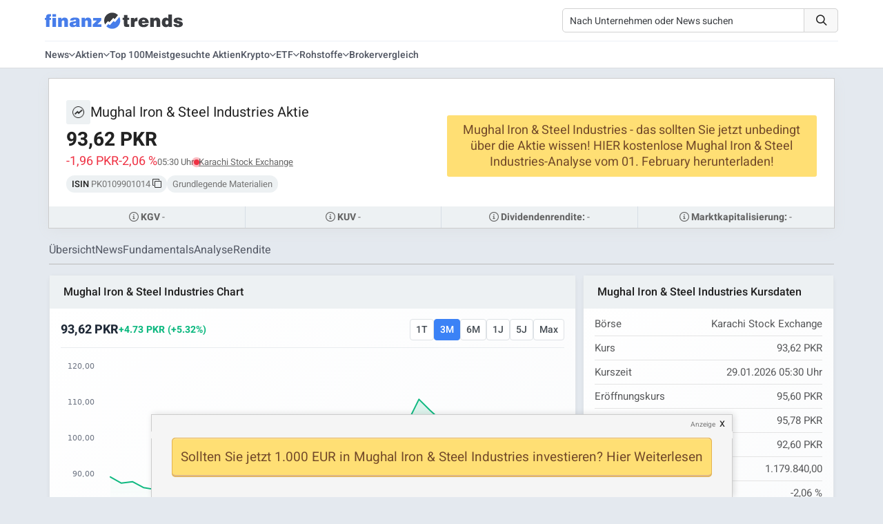

--- FILE ---
content_type: text/html; charset=UTF-8
request_url: https://www.finanztrends.de/aktie/mughal-iron-steel-industries/
body_size: 31728
content:
<!DOCTYPE html><html lang=de><head> <script>(function(){function detectMobileAppTraffic(){const ua=navigator.userAgent;const referrer=document.referrer;const mobileContext={isWebView:/wv|WebView/i.test(ua),isMobile:/Mobile|Android|iPhone/i.test(ua),referrerBlocked:!referrer||referrer===''||referrer==='false',inferredSource:'unknown'};if(mobileContext.isMobile&&mobileContext.referrerBlocked){if(/Chrome/i.test(ua)&&/Android/i.test(ua)){mobileContext.inferredSource='mobile_app_android_chrome';}else if(/Safari/i.test(ua)&&/iPhone|iPad/i.test(ua)){mobileContext.inferredSource='mobile_app_ios_safari';}else if(/Samsung/i.test(ua)){mobileContext.inferredSource='mobile_app_samsung_browser';}else{mobileContext.inferredSource='mobile_app_webview';}
if(typeof gtag!=='undefined'){gtag('event','mobile_attribution_recovery',{'recovered_source':mobileContext.inferredSource,'original_source':'false_not_set','recovery_method':'client_side'});gtag('config','G-Q1CDPZ3BLD',{'campaign_source':mobileContext.inferredSource,'campaign_medium':'mobile_organic_recovered'});}}}
if(document.readyState==='loading'){document.addEventListener('DOMContentLoaded',detectMobileAppTraffic);}else{detectMobileAppTraffic();}})();</script> <title>MUGHAL IRON &amp; STEEL INDUSTRIES AKTIE (MUGHAL) | Aktienkurs » PK0109901014 | www.finanztrends.de</title><meta charset="UTF-8"><meta name="viewport" content="width=device-width, initial-scale=1.0"><link rel=dns-prefetch href=https://finanztrends.b-cdn.net><link rel=dns-prefetch href=https://op.finanztrends.de><link rel=dns-prefetch href=https://www.google-analytics.com><link rel=dns-prefetch href=https://stats.g.doubleclick.net><link rel=dns-prefetch href=https://region1.analytics.google.com><link rel=dns-prefetch href=https://www.google.de><link rel=dns-prefetch href=https://www.googletagmanager.com><link rel=preconnect href=https://app.varify.io crossorigin><link rel=preconnect href=https://aj2563.bid crossorigin><link rel=preconnect href=https://cdn77.aj2563.bid crossorigin><link rel=preconnect href=https://finanztrends.cleverpush.com crossorigin><link rel=preconnect href=https://static.cleverpush.com crossorigin><meta name="publisher" content="Finanztrends GmbH & Co. KG"><meta name="copyright" content="Finanztrends GmbH & Co. KG"><meta name="audience" content="All"><meta name="application-name" content="Finanztrends"><meta property="fb:pages" content="1678750859064642"><meta name="msvalidate.01" content="D2CDDEC58F201D60A0504CE4E0E215FC"> <script>if(!("gdprAppliesGlobally"in window)){window.gdprAppliesGlobally=true}if(!("cmp_id"in window)||window.cmp_id<1){window.cmp_id=0}if(!("cmp_cdid"in window)){window.cmp_cdid="9324085ce1c91"}if(!("cmp_params"in window)){window.cmp_params=""}if(!("cmp_host"in window)){window.cmp_host="c.delivery.consentmanager.net"}if(!("cmp_cdn"in window)){window.cmp_cdn="cdn.consentmanager.net"}if(!("cmp_proto"in window)){window.cmp_proto="https:"}if(!("cmp_codesrc"in window)){window.cmp_codesrc="1"}window.cmp_getsupportedLangs=function(){var b=["DE","EN","FR","IT","NO","DA","FI","ES","PT","RO","BG","ET","EL","GA","HR","LV","LT","MT","NL","PL","SV","SK","SL","CS","HU","RU","SR","ZH","TR","UK","AR","BS","JA","CY"];if("cmp_customlanguages"in window){for(var a=0;a<window.cmp_customlanguages.length;a++){b.push(window.cmp_customlanguages[a].l.toUpperCase())}}return b};window.cmp_getRTLLangs=function(){var a=["AR"];if("cmp_customlanguages"in window){for(var b=0;b<window.cmp_customlanguages.length;b++){if("r"in window.cmp_customlanguages[b]&&window.cmp_customlanguages[b].r){a.push(window.cmp_customlanguages[b].l)}}}return a};window.cmp_getlang=function(a){if(typeof(a)!="boolean"){a=true}if(a&&typeof(cmp_getlang.usedlang)=="string"&&cmp_getlang.usedlang!==""){return cmp_getlang.usedlang}return window.cmp_getlangs()[0]};window.cmp_extractlang=function(a){if(a.indexOf("cmplang=")!=-1){a=a.substr(a.indexOf("cmplang=")+8,2).toUpperCase();if(a.indexOf("&")!=-1){a=a.substr(0,a.indexOf("&"))}}else{a=""}return a};window.cmp_getlangs=function(){var g=window.cmp_getsupportedLangs();var c=[];var f=location.hash;var e=location.search;var j="cmp_params"in window?window.cmp_params:"";var a="languages"in navigator?navigator.languages:[];if(cmp_extractlang(f)!=""){c.push(cmp_extractlang(f))}else{if(cmp_extractlang(e)!=""){c.push(cmp_extractlang(e))}else{if(cmp_extractlang(j)!=""){c.push(cmp_extractlang(j))}else{if("cmp_setlang"in window&&window.cmp_setlang!=""){c.push(window.cmp_setlang.toUpperCase())}else{if("cmp_langdetect"in window&&window.cmp_langdetect==1){c.push(window.cmp_getPageLang())}else{if(a.length>0){for(var d=0;d<a.length;d++){c.push(a[d])}}if("language"in navigator){c.push(navigator.language)}if("userLanguage"in navigator){c.push(navigator.userLanguage)}}}}}}var h=[];for(var d=0;d<c.length;d++){var b=c[d].toUpperCase();if(b.length<2){continue}if(g.indexOf(b)!=-1){h.push(b)}else{if(b.indexOf("-")!=-1){b=b.substr(0,2)}if(g.indexOf(b)!=-1){h.push(b)}}}if(h.length==0&&typeof(cmp_getlang.defaultlang)=="string"&&cmp_getlang.defaultlang!==""){return[cmp_getlang.defaultlang.toUpperCase()]}else{return h.length>0?h:["EN"]}};window.cmp_getPageLangs=function(){var a=window.cmp_getXMLLang();if(a!=""){a=[a.toUpperCase()]}else{a=[]}a=a.concat(window.cmp_getLangsFromURL());return a.length>0?a:["EN"]};window.cmp_getPageLang=function(){var a=window.cmp_getPageLangs();return a.length>0?a[0]:""};window.cmp_getLangsFromURL=function(){var c=window.cmp_getsupportedLangs();var b=location;var m="toUpperCase";var g=b.hostname[m]()+".";var a=b.pathname[m]()+"/";a=a.split("_").join("-");var f=[];for(var e=0;e<c.length;e++){var j=a.substring(0,c[e].length+1);if(g.substring(0,c[e].length+1)==c[e]+"."){f.push(c[e][m]())}else{if(c[e].length==5){var k=c[e].substring(3,5)+"-"+c[e].substring(0,2);if(g.substring(0,k.length+1)==k+"."){f.push(c[e][m]())}}else{if(j==c[e]+"/"||j=="/"+c[e]){f.push(c[e][m]())}else{if(j==c[e].replace("-","/")+"/"||j=="/"+c[e].replace("-","/")){f.push(c[e][m]())}else{if(c[e].length==5){var k=c[e].substring(3,5)+"-"+c[e].substring(0,2);var h=a.substring(0,k.length+1);if(h==k+"/"||h==k.replace("-","/")+"/"){f.push(c[e][m]())}}}}}}}return f};window.cmp_getXMLLang=function(){var c=document.getElementsByTagName("html");if(c.length>0){c=c[0]}else{c=document.documentElement}if(c&&c.getAttribute){var a=c.getAttribute("xml:lang");if(typeof(a)!="string"||a==""){a=c.getAttribute("lang")}if(typeof(a)=="string"&&a!=""){a=a.split("_").join("-").toUpperCase();var b=window.cmp_getsupportedLangs();return b.indexOf(a)!=-1||b.indexOf(a.substr(0,2))!=-1?a:""}else{return""}}};(function(){var C=document;var D=C.getElementsByTagName;var o=window;var t="";var h="";var k="";var E=function(e){var i="cmp_"+e;e="cmp"+e+"=";var d="";var l=e.length;var I=location;var J=I.hash;var w=I.search;var u=J.indexOf(e);var H=w.indexOf(e);if(u!=-1){d=J.substring(u+l,9999)}else{if(H!=-1){d=w.substring(H+l,9999)}else{return i in o&&typeof(o[i])!=="function"?o[i]:""}}var G=d.indexOf("&");if(G!=-1){d=d.substring(0,G)}return d};var j=E("lang");if(j!=""){t=j;k=t}else{if("cmp_getlang"in o){t=o.cmp_getlang().toLowerCase();h=o.cmp_getlangs().slice(0,3).join("_");k=o.cmp_getPageLangs().slice(0,3).join("_");if("cmp_customlanguages"in o){var m=o.cmp_customlanguages;for(var y=0;y<m.length;y++){var a=m[y].l.toLowerCase();if(a==t){t="en"}}}}}var q=("cmp_proto"in o)?o.cmp_proto:"https:";if(q!="http:"&&q!="https:"){q="https:"}var n=("cmp_ref"in o)?o.cmp_ref:location.href;if(n.length>300){n=n.substring(0,300)}var A=function(d){var K=C.createElement("script");K.setAttribute("data-cmp-ab","1");K.type="text/javascript";K.async=true;K.src=d;var J=["body","div","span","script","head"];var w="currentScript";var H="parentElement";var l="appendChild";var I="body";if(C[w]&&C[w][H]){C[w][H][l](K)}else{if(C[I]){C[I][l](K)}else{for(var u=0;u<J.length;u++){var G=D(J[u]);if(G.length>0){G[0][l](K);break}}}}};var b=E("design");var c=E("regulationkey");var z=E("gppkey");var s=E("att");var f=o.encodeURIComponent;var g;try{g=C.cookie.length>0}catch(B){g=false}var x=E("darkmode");if(x=="0"){x=0}else{if(x=="1"){x=1}else{try{if("matchMedia"in window&&window.matchMedia){var F=window.matchMedia("(prefers-color-scheme: dark)");if("matches"in F&&F.matches){x=1}}}catch(B){x=0}}}var p=q+"//"+o.cmp_host+"/delivery/cmp.php?";p+=("cmp_id"in o&&o.cmp_id>0?"id="+o.cmp_id:"")+("cmp_cdid"in o?"&cdid="+o.cmp_cdid:"")+"&h="+f(n);p+=(b!=""?"&cmpdesign="+f(b):"")+(c!=""?"&cmpregulationkey="+f(c):"")+(z!=""?"&cmpgppkey="+f(z):"");p+=(s!=""?"&cmpatt="+f(s):"")+("cmp_params"in o?"&"+o.cmp_params:"")+(g?"&__cmpfcc=1":"");p+=(x>0?"&cmpdarkmode=1":"");A(p+"&l="+f(t)+"&ls="+f(h)+"&lp="+f(k)+"&o="+(new Date()).getTime());var r="js";var v=E("debugunminimized")!=""?"":".min";if(E("debugcoverage")=="1"){r="instrumented";v=""}if(E("debugtest")=="1"){r="jstests";v=""}A(q+"//"+o.cmp_cdn+"/delivery/"+r+"/cmp_final"+v+".js")})();window.cmp_rc=function(c,b){var l;try{l=document.cookie}catch(h){l=""}var j="";var f=0;var g=false;while(l!=""&&f<100){f++;while(l.substr(0,1)==" "){l=l.substr(1,l.length)}var k=l.substring(0,l.indexOf("="));if(l.indexOf(";")!=-1){var m=l.substring(l.indexOf("=")+1,l.indexOf(";"))}else{var m=l.substr(l.indexOf("=")+1,l.length)}if(c==k){j=m;g=true}var d=l.indexOf(";")+1;if(d==0){d=l.length}l=l.substring(d,l.length)}if(!g&&typeof(b)=="string"){j=b}return(j)};window.cmp_stub=function(){var a=arguments;__cmp.a=__cmp.a||[];if(!a.length){return __cmp.a}else{if(a[0]==="ping"){if(a[1]===2){a[2]({gdprApplies:gdprAppliesGlobally,cmpLoaded:false,cmpStatus:"stub",displayStatus:"hidden",apiVersion:"2.2",cmpId:31},true)}else{a[2](false,true)}}else{if(a[0]==="getTCData"){__cmp.a.push([].slice.apply(a))}else{if(a[0]==="addEventListener"||a[0]==="removeEventListener"){__cmp.a.push([].slice.apply(a))}else{if(a.length==4&&a[3]===false){a[2]({},false)}else{__cmp.a.push([].slice.apply(a))}}}}}};window.cmp_dsastub=function(){var a=arguments;a[0]="dsa."+a[0];window.cmp_gppstub(a)};window.cmp_gppstub=function(){var c=arguments;__gpp.q=__gpp.q||[];if(!c.length){return __gpp.q}var h=c[0];var g=c.length>1?c[1]:null;var f=c.length>2?c[2]:null;var a=null;var j=false;if(h==="ping"){a=window.cmp_gpp_ping();j=true}else{if(h==="addEventListener"){__gpp.e=__gpp.e||[];if(!("lastId"in __gpp)){__gpp.lastId=0}__gpp.lastId++;var d=__gpp.lastId;__gpp.e.push({id:d,callback:g});a={eventName:"listenerRegistered",listenerId:d,data:true,pingData:window.cmp_gpp_ping()};j=true}else{if(h==="removeEventListener"){__gpp.e=__gpp.e||[];a=false;for(var e=0;e<__gpp.e.length;e++){if(__gpp.e[e].id==f){__gpp.e[e].splice(e,1);a=true;break}}j=true}else{__gpp.q.push([].slice.apply(c))}}}if(a!==null&&typeof(g)==="function"){g(a,j)}};window.cmp_gpp_ping=function(){return{gppVersion:"1.1",cmpStatus:"stub",cmpDisplayStatus:"hidden",signalStatus:"not ready",supportedAPIs:["2:tcfeuv2","5:tcfcav1","7:usnat","8:usca","9:usva","10:usco","11:usut","12:usct","13:usfl","14:usmt","15:usor","16:ustx"],cmpId:31,sectionList:[],applicableSections:[0],gppString:"",parsedSections:{}}};window.cmp_addFrame=function(b){if(!window.frames[b]){if(document.body){var a=document.createElement("iframe");a.style.cssText="display:none";if("cmp_cdn"in window&&"cmp_ultrablocking"in window&&window.cmp_ultrablocking>0){a.src="//"+window.cmp_cdn+"/delivery/empty.html"}a.name=b;a.setAttribute("title","Intentionally hidden, please ignore");a.setAttribute("role","none");a.setAttribute("tabindex","-1");document.body.appendChild(a)}else{window.setTimeout(window.cmp_addFrame,10,b)}}};window.cmp_msghandler=function(d){var a=typeof d.data==="string";try{var c=a?JSON.parse(d.data):d.data}catch(f){var c=null}if(typeof(c)==="object"&&c!==null&&"__cmpCall"in c){var b=c.__cmpCall;window.__cmp(b.command,b.parameter,function(h,g){var e={__cmpReturn:{returnValue:h,success:g,callId:b.callId}};d.source.postMessage(a?JSON.stringify(e):e,"*")})}if(typeof(c)==="object"&&c!==null&&"__tcfapiCall"in c){var b=c.__tcfapiCall;window.__tcfapi(b.command,b.version,function(h,g){var e={__tcfapiReturn:{returnValue:h,success:g,callId:b.callId}};d.source.postMessage(a?JSON.stringify(e):e,"*")},b.parameter)}if(typeof(c)==="object"&&c!==null&&"__gppCall"in c){var b=c.__gppCall;window.__gpp(b.command,function(h,g){var e={__gppReturn:{returnValue:h,success:g,callId:b.callId}};d.source.postMessage(a?JSON.stringify(e):e,"*")},"parameter"in b?b.parameter:null,"version"in b?b.version:1)}if(typeof(c)==="object"&&c!==null&&"__dsaCall"in c){var b=c.__dsaCall;window.__dsa(b.command,function(h,g){var e={__dsaReturn:{returnValue:h,success:g,callId:b.callId}};d.source.postMessage(a?JSON.stringify(e):e,"*")},"parameter"in b?b.parameter:null,"version"in b?b.version:1)}};window.cmp_setStub=function(a){if(!(a in window)||(typeof(window[a])!=="function"&&typeof(window[a])!=="object"&&(typeof(window[a])==="undefined"||window[a]!==null))){window[a]=window.cmp_stub;window[a].msgHandler=window.cmp_msghandler;window.addEventListener("message",window.cmp_msghandler,false)}};window.cmp_setGppStub=function(a){if(!(a in window)||(typeof(window[a])!=="function"&&typeof(window[a])!=="object"&&(typeof(window[a])==="undefined"||window[a]!==null))){window[a]=window.cmp_gppstub;window[a].msgHandler=window.cmp_msghandler;window.addEventListener("message",window.cmp_msghandler,false)}};if(!("cmp_noiframepixel"in window)){window.cmp_addFrame("__cmpLocator")}if((!("cmp_disabletcf"in window)||!window.cmp_disabletcf)&&!("cmp_noiframepixel"in window)){window.cmp_addFrame("__tcfapiLocator")}if((!("cmp_disablegpp"in window)||!window.cmp_disablegpp)&&!("cmp_noiframepixel"in window)){window.cmp_addFrame("__gppLocator")}if((!("cmp_disabledsa"in window)||!window.cmp_disabledsa)&&!("cmp_noiframepixel"in window)){window.cmp_addFrame("__dsaLocator")}window.cmp_setStub("__cmp");if(!("cmp_disabletcf"in window)||!window.cmp_disabletcf){window.cmp_setStub("__tcfapi")}if(!("cmp_disablegpp"in window)||!window.cmp_disablegpp){window.cmp_setGppStub("__gpp")}if(!("cmp_disabledsa"in window)||!window.cmp_disabledsa){window.cmp_setGppStub("__dsa")};</script> <script class=cmplazyload data-cmp-vendor=s115>var ft_user_logged_in=false;window.varify=window.varify||{};window.varify.iid=593;</script> <script async src=https://app.varify.io/varify.js class=cmplazyload data-cmp-vendor=c60534></script> <script type=application/ld+json>[{"@context":"https:\/\/schema.org","@type":"BreadcrumbList","itemListElement":[{"@type":"ListItem","position":1,"name":"Mughal Iron & Steel Industries Aktie","item":"https:\/\/www.finanztrends.de\/aktie\/mughal-iron-steel-industries\/"}]},{"@context":"https:\/\/schema.org","@type":"WebSite","url":"https:\/\/www.finanztrends.de\/"},{"@context":"https:\/\/schema.org","@type":"Organization","name":"Finanztrends","legalName":"Finanztrends GmbH & Co. KG ","url":"https:\/\/www.finanztrends.de\/","address":{"@type":"PostalAddress","streetAddress":"Bornheimer Str. 180","addressLocality":"Bonn, Germany","addressRegion":"NRW","postalCode":"53119","addressCountry":"DE"},"telephone":"+49 228 28627441","contactPoint":[{"@type":"ContactPoint","contactType":"customer service","telephone":"+49 228 28627441","url":"https:\/\/www.finanztrends.de\/kontakt\/","email":"kundendienst@finanztrends.de","availableLanguage":[{"@type":"Language","name":"German"}]},{"@type":"ContactPoint","contactType":"marketing","name":"Dilan Saleh","telephone":"+49 228 28627481","url":"https:\/\/www.finanztrends.de\/kontakt\/","email":"marketing@finanztrends.de","availableLanguage":[{"@type":"Language","name":"German"}]}],"image":{"@type":"ImageObject","url":"https:\/\/www.finanztrends.de\/web\/static\/images\/generated\/8\/0\/5\/logo-600x60.webp","contentUrl":"https:\/\/www.finanztrends.de\/web\/static\/images\/generated\/8\/0\/5\/logo-600x60.webp","width":512,"height":60},"logo":{"@type":"ImageObject","url":"https:\/\/www.finanztrends.de\/web\/static\/images\/generated\/8\/0\/5\/logo-600x60.webp","contentUrl":"https:\/\/www.finanztrends.de\/web\/static\/images\/generated\/8\/0\/5\/logo-600x60.webp","width":512,"height":60},"sameAs":["https:\/\/www.facebook.com\/finanztrends\/","https:\/\/www.instagram.com\/finanztrends.de\/","https:\/\/twitter.com\/finanztrends_tv?fbclid=IwAR0g6BrbhEVVuA5l6EoFyE4NoOdpxZ2wfBnotDa5DNmRmPjiYODeMs5ljFU","https:\/\/www.youtube.com\/channel\/UCKKAY6PorZfmUKWiQQhDBJA"]},{"@context":"https:\/\/schema.org","@type":"Corporation","name":"Mughal Iron & Steel Industries","url":"\/aktie\/mughal-iron-steel-industries\/","alternateName":["Mughal Iron & Steel Industries","MUGHAL","PK0109901014"],"tickerSymbol":"MUGHAL","identifier":{"@type":"PropertyValue","propertyID":"ISIN","value":"PK0109901014"}}]</script> <link rel=preload href=/wp-content/themes/Newspaper/fonts/heebo-v17-latin-300.woff2 as=font type=font/woff2 crossOrigin=anonymous><link rel=preload href=/wp-content/themes/Newspaper/fonts/heebo-v17-latin-regular.woff2 as=font type=font/woff2 crossOrigin=anonymous><link rel=preload href=/wp-content/themes/Newspaper/fonts/heebo-v17-latin-500.woff2 as=font type=font/woff2 crossOrigin=anonymous><link rel=preload href=/wp-content/themes/Newspaper/fonts/heebo-v17-latin-700.woff2 as=font type=font/woff2 crossOrigin=anonymous><link rel=preload href=/wp-content/themes/Newspaper/fonts/open-sans-v20-latin-regular.woff2 as=font type=font/woff2 crossOrigin=anonymous><link rel=preload href=/wp-content/themes/Newspaper/fonts/open-sans-v20-latin-600.woff2 as=font type=font/woff2 crossOrigin=anonymous><link rel=preload href=/web/static/fonts/fonts/icomoon.ttf?255kr2 as=font type=font/ttf crossOrigin=anonymous><meta name='robots' content='index, follow, max-image-preview:large, max-snippet:-1, max-video-preview:-1'><link rel=icon type=image/svg+xml href=https://www.finanztrends.de/images/finanztrends_favicon.svg> <script id=google_gtagjs-js-consent-mode-data-layer>window.dataLayer=window.dataLayer||[];function gtag(){dataLayer.push(arguments);}
gtag('consent','default',{"ad_personalization":"denied","ad_storage":"denied","ad_user_data":"denied","analytics_storage":"denied","functionality_storage":"denied","security_storage":"denied","personalization_storage":"denied","region":["AT","BE","BG","CH","CY","CZ","DE","DK","EE","ES","FI","FR","GB","GR","HR","HU","IE","IS","IT","LI","LT","LU","LV","MT","NL","NO","PL","PT","RO","SE","SI","SK"],"wait_for_update":500});window._googlesitekitConsentCategoryMap={"statistics":["analytics_storage"],"marketing":["ad_storage","ad_user_data","ad_personalization"],"functional":["functionality_storage","security_storage"],"preferences":["personalization_storage"]};window._googlesitekitConsents={"ad_personalization":"denied","ad_storage":"denied","ad_user_data":"denied","analytics_storage":"denied","functionality_storage":"denied","security_storage":"denied","personalization_storage":"denied","region":["AT","BE","BG","CH","CY","CZ","DE","DK","EE","ES","FI","FR","GB","GR","HR","HU","IE","IS","IT","LI","LT","LU","LV","MT","NL","NO","PL","PT","RO","SE","SI","SK"],"wait_for_update":500};</script> <meta name="description" content="Mughal Iron &amp; Steel Industries Aktie und aktueller Aktienkurs. Charts, Nachrichten und Analysen » MUGHAL | PK0109901014"><link rel=canonical href=https://www.finanztrends.de/aktie/mughal-iron-steel-industries/ ><meta property="og:locale" content="de_DE"><meta property="og:type" content="website"><meta property="og:title" content="MUGHAL IRON &amp; STEEL INDUSTRIES AKTIE (MUGHAL) | Aktienkurs » PK0109901014 | www.finanztrends.de"><meta property="og:description" content="Mughal Iron &amp; Steel Industries Aktie und aktueller Aktienkurs. Charts, Nachrichten und Analysen » MUGHAL | PK0109901014"><meta property="og:site_name" content="Finanztrends"><meta name="twitter:card" content="summary_large_image"><meta name="twitter:site" content="@finanztrends_tv"><link rel=dns-prefetch href=//www.googletagmanager.com><style id=wp-img-auto-sizes-contain-inline-css>img:is([sizes=auto i],[sizes^="auto," i]){contain-intrinsic-size:3000px 1500px}</style><style id=wp-block-library-inline-css>/*<![CDATA[*/:root{--wp-block-synced-color:#7a00df;--wp-block-synced-color--rgb:122,0,223;--wp-bound-block-color:var(--wp-block-synced-color);--wp-editor-canvas-background:#ddd;--wp-admin-theme-color:#007cba;--wp-admin-theme-color--rgb:0,124,186;--wp-admin-theme-color-darker-10:#006ba1;--wp-admin-theme-color-darker-10--rgb:0,107,160.5;--wp-admin-theme-color-darker-20:#005a87;--wp-admin-theme-color-darker-20--rgb:0,90,135;--wp-admin-border-width-focus:2px}@media (min-resolution:192dpi){:root{--wp-admin-border-width-focus:1.5px}}.wp-element-button{cursor:pointer}:root .has-very-light-gray-background-color{background-color:#eee}:root .has-very-dark-gray-background-color{background-color:#313131}:root .has-very-light-gray-color{color:#eee}:root .has-very-dark-gray-color{color:#313131}:root .has-vivid-green-cyan-to-vivid-cyan-blue-gradient-background{background:linear-gradient(135deg,#00d084,#0693e3)}:root .has-purple-crush-gradient-background{background:linear-gradient(135deg,#34e2e4,#4721fb 50%,#ab1dfe)}:root .has-hazy-dawn-gradient-background{background:linear-gradient(135deg,#faaca8,#dad0ec)}:root .has-subdued-olive-gradient-background{background:linear-gradient(135deg,#fafae1,#67a671)}:root .has-atomic-cream-gradient-background{background:linear-gradient(135deg,#fdd79a,#004a59)}:root .has-nightshade-gradient-background{background:linear-gradient(135deg,#330968,#31cdcf)}:root .has-midnight-gradient-background{background:linear-gradient(135deg,#020381,#2874fc)}:root{--wp--preset--font-size--normal:16px;--wp--preset--font-size--huge:42px}.has-regular-font-size{font-size:1em}.has-larger-font-size{font-size:2.625em}.has-normal-font-size{font-size:var(--wp--preset--font-size--normal)}.has-huge-font-size{font-size:var(--wp--preset--font-size--huge)}.has-text-align-center{text-align:center}.has-text-align-left{text-align:left}.has-text-align-right{text-align:right}.has-fit-text{white-space:nowrap!important}#end-resizable-editor-section{display:none}.aligncenter{clear:both}.items-justified-left{justify-content:flex-start}.items-justified-center{justify-content:center}.items-justified-right{justify-content:flex-end}.items-justified-space-between{justify-content:space-between}.screen-reader-text{border:0;clip-path:inset(50%);height:1px;margin:-1px;overflow:hidden;padding:0;position:absolute;width:1px;word-wrap:normal!important}.screen-reader-text:focus{background-color:#ddd;clip-path:none;color:#444;display:block;font-size:1em;height:auto;left:5px;line-height:normal;padding:15px 23px 14px;text-decoration:none;top:5px;width:auto;z-index:100000}html :where(.has-border-color){border-style:solid}html :where([style*=border-top-color]){border-top-style:solid}html :where([style*=border-right-color]){border-right-style:solid}html :where([style*=border-bottom-color]){border-bottom-style:solid}html :where([style*=border-left-color]){border-left-style:solid}html :where([style*=border-width]){border-style:solid}html :where([style*=border-top-width]){border-top-style:solid}html :where([style*=border-right-width]){border-right-style:solid}html :where([style*=border-bottom-width]){border-bottom-style:solid}html :where([style*=border-left-width]){border-left-style:solid}html :where(img[class*=wp-image-]){height:auto;max-width:100%}:where(figure){margin:0 0 1em}html :where(.is-position-sticky){--wp-admin--admin-bar--position-offset:var(--wp-admin--admin-bar--height,0px)}@media screen and (max-width:600px){html:where(.is-position-sticky){--wp-admin--admin-bar--position-offset:0px}}/*]]>*/</style><style id=global-styles-inline-css>/*<![CDATA[*/:root{--wp--preset--aspect-ratio--square:1;--wp--preset--aspect-ratio--4-3:4/3;--wp--preset--aspect-ratio--3-4:3/4;--wp--preset--aspect-ratio--3-2:3/2;--wp--preset--aspect-ratio--2-3:2/3;--wp--preset--aspect-ratio--16-9:16/9;--wp--preset--aspect-ratio--9-16:9/16;--wp--preset--color--black:#000;--wp--preset--color--cyan-bluish-gray:#abb8c3;--wp--preset--color--white:#fff;--wp--preset--color--pale-pink:#f78da7;--wp--preset--color--vivid-red:#cf2e2e;--wp--preset--color--luminous-vivid-orange:#ff6900;--wp--preset--color--luminous-vivid-amber:#fcb900;--wp--preset--color--light-green-cyan:#7bdcb5;--wp--preset--color--vivid-green-cyan:#00d084;--wp--preset--color--pale-cyan-blue:#8ed1fc;--wp--preset--color--vivid-cyan-blue:#0693e3;--wp--preset--color--vivid-purple:#9b51e0;--wp--preset--gradient--vivid-cyan-blue-to-vivid-purple:linear-gradient(135deg,rgb(6,147,227) 0%,rgb(155,81,224) 100%);--wp--preset--gradient--light-green-cyan-to-vivid-green-cyan:linear-gradient(135deg,rgb(122,220,180) 0%,rgb(0,208,130) 100%);--wp--preset--gradient--luminous-vivid-amber-to-luminous-vivid-orange:linear-gradient(135deg,rgb(252,185,0) 0%,rgb(255,105,0) 100%);--wp--preset--gradient--luminous-vivid-orange-to-vivid-red:linear-gradient(135deg,rgb(255,105,0) 0%,rgb(207,46,46) 100%);--wp--preset--gradient--very-light-gray-to-cyan-bluish-gray:linear-gradient(135deg,rgb(238,238,238) 0%,rgb(169,184,195) 100%);--wp--preset--gradient--cool-to-warm-spectrum:linear-gradient(135deg,rgb(74,234,220) 0%,rgb(151,120,209) 20%,rgb(207,42,186) 40%,rgb(238,44,130) 60%,rgb(251,105,98) 80%,rgb(254,248,76) 100%);--wp--preset--gradient--blush-light-purple:linear-gradient(135deg,rgb(255,206,236) 0%,rgb(152,150,240) 100%);--wp--preset--gradient--blush-bordeaux:linear-gradient(135deg,rgb(254,205,165) 0%,rgb(254,45,45) 50%,rgb(107,0,62) 100%);--wp--preset--gradient--luminous-dusk:linear-gradient(135deg,rgb(255,203,112) 0%,rgb(199,81,192) 50%,rgb(65,88,208) 100%);--wp--preset--gradient--pale-ocean:linear-gradient(135deg,rgb(255,245,203) 0%,rgb(182,227,212) 50%,rgb(51,167,181) 100%);--wp--preset--gradient--electric-grass:linear-gradient(135deg,rgb(202,248,128) 0%,rgb(113,206,126) 100%);--wp--preset--gradient--midnight:linear-gradient(135deg,rgb(2,3,129) 0%,rgb(40,116,252) 100%);--wp--preset--font-size--small:13px;--wp--preset--font-size--medium:20px;--wp--preset--font-size--large:36px;--wp--preset--font-size--x-large:42px;--wp--preset--spacing--20:0.44rem;--wp--preset--spacing--30:0.67rem;--wp--preset--spacing--40:1rem;--wp--preset--spacing--50:1.5rem;--wp--preset--spacing--60:2.25rem;--wp--preset--spacing--70:3.38rem;--wp--preset--spacing--80:5.06rem;--wp--preset--shadow--natural:6px 6px 9px rgba(0, 0, 0, 0.2);--wp--preset--shadow--deep:12px 12px 50px rgba(0, 0, 0, 0.4);--wp--preset--shadow--sharp:6px 6px 0px rgba(0, 0, 0, 0.2);--wp--preset--shadow--outlined:6px 6px 0px -3px rgb(255, 255, 255), 6px 6px rgb(0, 0, 0);--wp--preset--shadow--crisp:6px 6px 0px rgb(0, 0, 0)}:where(.is-layout-flex){gap:0.5em}:where(.is-layout-grid){gap:0.5em}body .is-layout-flex{display:flex}.is-layout-flex{flex-wrap:wrap;align-items:center}.is-layout-flex>:is(*,div){margin:0}body .is-layout-grid{display:grid}.is-layout-grid>:is(*,div){margin:0}:where(.wp-block-columns.is-layout-flex){gap:2em}:where(.wp-block-columns.is-layout-grid){gap:2em}:where(.wp-block-post-template.is-layout-flex){gap:1.25em}:where(.wp-block-post-template.is-layout-grid){gap:1.25em}.has-black-color{color:var(--wp--preset--color--black) !important}.has-cyan-bluish-gray-color{color:var(--wp--preset--color--cyan-bluish-gray) !important}.has-white-color{color:var(--wp--preset--color--white) !important}.has-pale-pink-color{color:var(--wp--preset--color--pale-pink) !important}.has-vivid-red-color{color:var(--wp--preset--color--vivid-red) !important}.has-luminous-vivid-orange-color{color:var(--wp--preset--color--luminous-vivid-orange) !important}.has-luminous-vivid-amber-color{color:var(--wp--preset--color--luminous-vivid-amber) !important}.has-light-green-cyan-color{color:var(--wp--preset--color--light-green-cyan) !important}.has-vivid-green-cyan-color{color:var(--wp--preset--color--vivid-green-cyan) !important}.has-pale-cyan-blue-color{color:var(--wp--preset--color--pale-cyan-blue) !important}.has-vivid-cyan-blue-color{color:var(--wp--preset--color--vivid-cyan-blue) !important}.has-vivid-purple-color{color:var(--wp--preset--color--vivid-purple) !important}.has-black-background-color{background-color:var(--wp--preset--color--black) !important}.has-cyan-bluish-gray-background-color{background-color:var(--wp--preset--color--cyan-bluish-gray) !important}.has-white-background-color{background-color:var(--wp--preset--color--white) !important}.has-pale-pink-background-color{background-color:var(--wp--preset--color--pale-pink) !important}.has-vivid-red-background-color{background-color:var(--wp--preset--color--vivid-red) !important}.has-luminous-vivid-orange-background-color{background-color:var(--wp--preset--color--luminous-vivid-orange) !important}.has-luminous-vivid-amber-background-color{background-color:var(--wp--preset--color--luminous-vivid-amber) !important}.has-light-green-cyan-background-color{background-color:var(--wp--preset--color--light-green-cyan) !important}.has-vivid-green-cyan-background-color{background-color:var(--wp--preset--color--vivid-green-cyan) !important}.has-pale-cyan-blue-background-color{background-color:var(--wp--preset--color--pale-cyan-blue) !important}.has-vivid-cyan-blue-background-color{background-color:var(--wp--preset--color--vivid-cyan-blue) !important}.has-vivid-purple-background-color{background-color:var(--wp--preset--color--vivid-purple) !important}.has-black-border-color{border-color:var(--wp--preset--color--black) !important}.has-cyan-bluish-gray-border-color{border-color:var(--wp--preset--color--cyan-bluish-gray) !important}.has-white-border-color{border-color:var(--wp--preset--color--white) !important}.has-pale-pink-border-color{border-color:var(--wp--preset--color--pale-pink) !important}.has-vivid-red-border-color{border-color:var(--wp--preset--color--vivid-red) !important}.has-luminous-vivid-orange-border-color{border-color:var(--wp--preset--color--luminous-vivid-orange) !important}.has-luminous-vivid-amber-border-color{border-color:var(--wp--preset--color--luminous-vivid-amber) !important}.has-light-green-cyan-border-color{border-color:var(--wp--preset--color--light-green-cyan) !important}.has-vivid-green-cyan-border-color{border-color:var(--wp--preset--color--vivid-green-cyan) !important}.has-pale-cyan-blue-border-color{border-color:var(--wp--preset--color--pale-cyan-blue) !important}.has-vivid-cyan-blue-border-color{border-color:var(--wp--preset--color--vivid-cyan-blue) !important}.has-vivid-purple-border-color{border-color:var(--wp--preset--color--vivid-purple) !important}.has-vivid-cyan-blue-to-vivid-purple-gradient-background{background:var(--wp--preset--gradient--vivid-cyan-blue-to-vivid-purple) !important}.has-light-green-cyan-to-vivid-green-cyan-gradient-background{background:var(--wp--preset--gradient--light-green-cyan-to-vivid-green-cyan) !important}.has-luminous-vivid-amber-to-luminous-vivid-orange-gradient-background{background:var(--wp--preset--gradient--luminous-vivid-amber-to-luminous-vivid-orange) !important}.has-luminous-vivid-orange-to-vivid-red-gradient-background{background:var(--wp--preset--gradient--luminous-vivid-orange-to-vivid-red) !important}.has-very-light-gray-to-cyan-bluish-gray-gradient-background{background:var(--wp--preset--gradient--very-light-gray-to-cyan-bluish-gray) !important}.has-cool-to-warm-spectrum-gradient-background{background:var(--wp--preset--gradient--cool-to-warm-spectrum) !important}.has-blush-light-purple-gradient-background{background:var(--wp--preset--gradient--blush-light-purple) !important}.has-blush-bordeaux-gradient-background{background:var(--wp--preset--gradient--blush-bordeaux) !important}.has-luminous-dusk-gradient-background{background:var(--wp--preset--gradient--luminous-dusk) !important}.has-pale-ocean-gradient-background{background:var(--wp--preset--gradient--pale-ocean) !important}.has-electric-grass-gradient-background{background:var(--wp--preset--gradient--electric-grass) !important}.has-midnight-gradient-background{background:var(--wp--preset--gradient--midnight) !important}.has-small-font-size{font-size:var(--wp--preset--font-size--small) !important}.has-medium-font-size{font-size:var(--wp--preset--font-size--medium) !important}.has-large-font-size{font-size:var(--wp--preset--font-size--large) !important}.has-x-large-font-size{font-size:var(--wp--preset--font-size--x-large) !important}/*]]>*/</style><style id=classic-theme-styles-inline-css>.wp-block-button__link{color:#fff;background-color:#32373c;border-radius:9999px;box-shadow:none;text-decoration:none;padding:calc(.667em + 2px) calc(1.333em + 2px);font-size:1.125em}.wp-block-file__button{background:#32373c;color:#fff;text-decoration:none}</style><link rel=stylesheet id=yes_scrollbox_main-css href=https://www.finanztrends.de/wp-content/plugins/yes-scrollbox/main.css type=text/css media=all><link rel=stylesheet id=icomoon-fonts-css href=https://www.finanztrends.de/web/static/fonts/style.css type=text/css media=all><link rel=stylesheet id=td-theme-css href='https://www.finanztrends.de/wp-content/themes/Newspaper-child/style.css?v=57accad2' type=text/css media=all> <script src="https://www.googletagmanager.com/gtag/js?id=G-Q1CDPZ3BLD" id=google_gtagjs defer async></script> <meta name="generator" content="Site Kit by Google 1.167.0"><!--[if lt IE 9]><script src=https://html5shim.googlecode.com/svn/trunk/html5.js></script><![endif]-->  <script>/*<![CDATA[*/(function(w,d,s,l,i){w[l]=w[l]||[];w[l].push({'gtm.start':new Date().getTime(),event:'gtm.js'});var f=d.getElementsByTagName(s)[0],j=d.createElement(s),dl=l!='dataLayer'?'&l='+l:'';j.async=true;j.src='https://www.googletagmanager.com/gtm.js?id='+i+dl;f.parentNode.insertBefore(j,f);})(window,document,'script','dataLayer','GTM-W724GR7');/*]]>*/</script>  <script>var td_viewport_interval_list=[{"limitBottom":767,"sidebarWidth":228},{"limitBottom":1018,"sidebarWidth":300},{"limitBottom":1140,"sidebarWidth":324}];var td_animation_stack_effect="type0";var tds_animation_stack=true;var td_animation_stack_specific_selectors=".entry-thumb, img";var td_animation_stack_general_selectors=".td-animation-stack img, .post img";var td_ad_background_click_link="";var td_ad_background_click_target="";</script> <link rel=icon href=https://www.finanztrends.de/wp-content/uploads/2022/11/cropped-FT__favicon-1-32x32.png sizes=32x32><link rel=icon href=https://www.finanztrends.de/wp-content/uploads/2022/11/cropped-FT__favicon-1-192x192.png sizes=192x192><link rel=apple-touch-icon href=https://www.finanztrends.de/wp-content/uploads/2022/11/cropped-FT__favicon-1-180x180.png><meta name="msapplication-TileImage" content="https://www.finanztrends.de/wp-content/uploads/2022/11/cropped-FT__favicon-1-270x270.png"> <script src=https://d.finative.cloud/cds/delivery/init async></script> <script rel=script src=/node_modules/jquery/dist/jquery.min.js defer></script> </head><body class="wp-theme-Newspaper wp-child-theme-Newspaper-child td-animation-stack-type0 td-full-layout" itemscope=itemscope itemtype=https://schema.org/WebPage><ins class=9573103d data-key=b97f2b5fb611dc04cf17189d092b2a25></ins><header><div id=FT__header><div class=FT__header__background><div class=header__grid><div id=FT__header__logo> <a href=/ title="Finanztrends Startseite"> <img src=/logo/finanztrends_logo__2022.svg class="logo__img header-logo skip_lazy" width=200 height=30 alt=Finanztrends> </a></div><div class=FT__header-content__wrapper><div class=FT__header-search__wrapper><div class=ft-search-container><form method=get action=https://www.finanztrends.de/suche/ id=ft-search-form><div class=search-container> <input type=search placeholder="Nach Unternehmen oder News suchen" class=search_input name=s autocomplete=off> <button type=button class=ft-clear-button id=ft-clear-search style="display: none;"> <span class=fa-xmark-large-solid></span> </button> <button id=search_button type=submit> <i class=fa-magnifying-glass-light-2></i> </button></div></form><div id=ft-suggestions class=ft-suggestions-dropdown style="display: none;"></div></div> <script>(function(){'use strict';const searchInput=document.querySelector('.search_input');const suggestionsContainer=document.getElementById('ft-suggestions');const searchForm=document.getElementById('ft-search-form');const clearButton=document.getElementById('ft-clear-search');if(!searchInput||!suggestionsContainer||!searchForm||!clearButton)return;let debounceTimeout;let fetchController=null;searchInput.addEventListener('input',handleInput);searchInput.addEventListener('focus',handleInput);searchInput.addEventListener('blur',()=>{setTimeout(()=>hideSuggestions(),200);});clearButton.addEventListener('click',clearSearch);searchForm.addEventListener('submit',(e)=>{if(searchInput.value.trim().length<1){e.preventDefault();showValidationMessage();return false;}});function showValidationMessage(){const originalPlaceholder=searchInput.placeholder;const originalBorder=searchInput.style.border;searchInput.placeholder='Bitte geben Sie einen Suchbegriff ein.';searchInput.style.border='2px solid #e57373';searchInput.style.color='#c62828';searchInput.classList.add('ft-error-state');setTimeout(()=>{searchInput.placeholder=originalPlaceholder;searchInput.style.border=originalBorder;searchInput.style.color='';searchInput.classList.remove('ft-error-state');},2000);}
function handleInput(){const query=this.value.trim().toLowerCase();clearTimeout(debounceTimeout);if(fetchController)fetchController.abort();toggleClearButton();if(!query){hideSuggestions();return;}
debounceTimeout=setTimeout(()=>fetchSuggestions(query),250);}
function toggleClearButton(){if(searchInput.value.trim().length>0){clearButton.style.display='block';}else{clearButton.style.display='none';}}
function clearSearch(){searchInput.value='';clearButton.style.display='none';hideSuggestions();searchInput.focus();}
function hideSuggestions(){suggestionsContainer.style.display='none';}
function showSuggestions(){suggestionsContainer.style.display='block';}
async function fetchSuggestions(query){if(fetchController)fetchController.abort();fetchController=new AbortController();try{const response=await fetch(`https://www.finanztrends.de/suggest/?q=${encodeURIComponent(query)}`,{signal:fetchController.signal});const data=await response.json();renderSuggestions(data);}catch(err){if(err.name!=='AbortError'){console.error('Search error:',err);suggestionsContainer.innerHTML=`<div class=ft-error>Fehler beim Laden</div>`;showSuggestions();}}}
function renderSuggestions(data){suggestionsContainer.innerHTML='';let hasResults=false;const categoryOrder=['stock','article','cryptocurrency','etf','fund','index','commodity'];const sortedCategories=Object.keys(data).sort((a,b)=>{const indexA=categoryOrder.indexOf(a.toLowerCase());const indexB=categoryOrder.indexOf(b.toLowerCase());if(indexA!==-1&&indexB!==-1){return indexA-indexB;}
if(indexA!==-1)return-1;if(indexB!==-1)return 1;return 0;});for(const category of sortedCategories){const items=data[category];if(!items||!items.length)continue;hasResults=true;const categoryDiv=document.createElement('div');categoryDiv.className='ft-category';const categoryTitle=document.createElement('div');categoryTitle.className='ft-category-title';categoryTitle.textContent=translateCategoryName(category);categoryDiv.appendChild(categoryTitle);items.slice(0,5).forEach(item=>{const link=document.createElement('a');link.href=item.url;link.className='ft-suggestion-item';link.textContent=item.title;link.addEventListener('mousedown',(e)=>{e.preventDefault();window.location.href=item.url;});categoryDiv.appendChild(link);});suggestionsContainer.appendChild(categoryDiv);}
if(hasResults){showSuggestions();}else{suggestionsContainer.innerHTML='<div class=ft-no-results>Keine Ergebnisse gefunden</div>';showSuggestions();}}
function translateCategoryName(categoryName){const translations={"article":"News","cryptocurrency":"Kryptowährungen","commodity":"Rohstoffe","stock":"Aktien","index":"Indizes","fund":"Fonds","etf":"ETFs","category":"Kategorien","author":"Autoren"};return translations[categoryName.toLowerCase()]||categoryName;}})();</script> </div></div> <ins class=9573103d data-key=1194a702a0b4c866347a8c922f15f3bf>  </ins></span><div class=FT__burger__icon><div style="cursor: pointer;" id=FT__burger__menu> <button class=FT__menu__burger-button onclick="this.classList.toggle('FT__burger__menu__opened');this.setAttribute('aria-expanded', this.classList.contains('FT__burger__menu__opened'))" aria-label="Main Menu"> <span class=burger-line></span> <span class=burger-line></span> <span class=burger-line></span> </button></div></div></div></div><nav><div class=FT__header-nav__wrapper><ul id=FT__header-menu> <li id=FT__header-menu-nav><div class=FT__header-nav_dropdown><div class=FT__header-nav_dropdown-header>News</div><div class=FT__header-nav_dropdown-content> <a href=/aktuelle-news/ >Aktuelle News</a> <a href=/meistgelesene-news/ >Meistgelesene News</a></div></div><div class=FT__header-nav_dropdown> <a class=FT__header-nav_dropdown-header href=/aktie/ >Aktien</a><div class=FT__header-nav_dropdown-content> <a href=/aktie/rheinmetall-DE0007030009/ >Rheinmetall</a> <a href=/aktie/renk-group/ >Renk</a> <a href=/aktie/siemens-energy/ >Siemens Energy</a> <a href=/aktie/uranium-energy/ >Uranium Energy</a> <a href=/aktie/sap/ >SAP</a> <a href=/aktie/droneshield/ >DroneShield</a> <a href=/aktie/deutsche-telekom/ >Deutsche Telekom</a> <a href=/aktie/nvidia/ >Nvidia</a> <a href=/aktie/almonty-industries/ >Almonty Industries</a> <a href=/aktie/immunitybio/ >ImmunityBio</a></div></div> <a class=FT__header-nav_menu href=/top-100/ >Top 100</a><div><a href=/top-100-meistgesuchte-aktien/ >Meistgesuchte Aktien</a></div><div class=FT__header-nav_dropdown> <a class=FT__header-nav_dropdown-header href=/krypto/ >Krypto</a><div class=FT__header-nav_dropdown-content> <a href=/krypto/xrp/ >XRP</a> <a href=/krypto/bitcoin/ >Bitcoin</a> <a href=/krypto/cardano/ >Cardano</a> <a href=/krypto/avalanche/ >Avalanche</a> <a href=/krypto/mantra-dao/ >MANTRA DAO</a> <a href=/krypto/ethereum/ >Ethereum</a></div></div><div class=FT__header-nav_dropdown> <a class=FT__header-nav_dropdown-header href=/etf/ >ETF</a><div class=FT__header-nav_dropdown-content> <a href=/etf/wisdomtree-physical-silver/ >WisdomTree Physical Silver EUR</a> <a href=/etf/global-x-nasdaq-100-covered-call-etf/ >Global X NASDAQ 100 Covered Call ETF</a> <a href=/etf/vanguard-global-aggregate-bond-ucits-etf-eur-hedged-income/ >Vanguard Global Aggregate Bond UCITS ETF EUR Hedged Income</a></div></div><div class=FT__header-nav_dropdown> <a class=FT__header-nav_dropdown-header href=/rohstoff/ >Rohstoffe</a><div class=FT__header-nav_dropdown-content> <a href=/rohstoff/silber/ >Silber</a> <a href=/rohstoff/blattgold/ >Blattgold</a> <a href=/rohstoff/gold/ >Gold</a></div></div> <a class=FT__header-nav_menu href=/broker-vergleich/ >Brokervergleich</a> </li></ul></div></nav></div></div></header><main><div class=grid-container id=FT__header__scroll-margin><div class=background__main><article id=MAIN_ARTICLE><div class="grid__top-content FT__snapshot__topbox"> <script type=application/json id=custom-parameters-json>{"name":"Mughal Iron \u0026 Steel Industries","isin":"PK0109901014","cover_url_path":"https:\/\/www.finanztrends.de\/lp\/img\/einzelanalysen\/neu\/3d_cover_klein_neu.png","identifier":"snapshot","etfprovider":"none","type":"stock"}</script> <script>window.SnapshotPage=true;const ViewabilityTracker=(function(){'use strict';const config={endpoint:'https://op.finanztrends.de/record-view',threshold:0.5,minViewTime:1000,enabledKeys:null};let viewedAds=new Set();let viewTimers=new Map();let observer=null;let pageviewId=null;let storedCustomParams={};function generatePageviewId(){return Date.now().toString(36)+Math.random().toString(36).substr(2,9);}
function getDeviceType(){const width=window.innerWidth;if(width<768)return'mobile';if(width<1024)return'tablet';return'desktop';}
function getScrollDepthPercent(){const scrollTop=window.scrollY||document.documentElement.scrollTop;const docHeight=document.documentElement.scrollHeight-window.innerHeight;return docHeight>0?Math.round((scrollTop/docHeight)*100):0;}
function sendViewData(element){const key=element.getAttribute('data-key');if(viewedAds.has(key))return;if(config.enabledKeys&&!config.enabledKeys.includes(key))return;viewedAds.add(key);const payload={key:key,bId:element.getAttribute('data-ref')||null,pageviewId:pageviewId,timestamp:new Date().toISOString(),url:window.location.href,path:window.location.pathname,referrer:document.referrer||null,userAgent:navigator.userAgent,device:getDeviceType(),viewport:{width:window.innerWidth,height:window.innerHeight},scrollDepth:getScrollDepthPercent(),platform:window.Turbo?'app':'browser',customParameters:{name:storedCustomParams.name||null,isin:storedCustomParams.isin||null}};fetch(config.endpoint,{method:'POST',headers:{'Content-Type':'application/json'},body:JSON.stringify(payload),keepalive:true}).catch(()=>{});}
function handleIntersection(entries){entries.forEach(entry=>{const element=entry.target;const key=element.getAttribute('data-key');if(viewedAds.has(key))return;if(entry.isIntersecting&&entry.intersectionRatio>=config.threshold){if(!viewTimers.has(key)){const timer=setTimeout(()=>{sendViewData(element);viewTimers.delete(key);},config.minViewTime);viewTimers.set(key,timer);}}else{if(viewTimers.has(key)){clearTimeout(viewTimers.get(key));viewTimers.delete(key);}}});}
return{init:function(containers,customParams){this.cleanup();pageviewId=generatePageviewId();storedCustomParams=customParams||{};observer=new IntersectionObserver(handleIntersection,{threshold:[0,config.threshold,1.0],rootMargin:'0px'});containers.forEach(container=>observer.observe(container));},cleanup:function(){if(observer){observer.disconnect();observer=null;}
viewTimers.forEach(timer=>clearTimeout(timer));viewTimers.clear();viewedAds.clear();storedCustomParams={};pageviewId=null;},configure:function(options){Object.assign(config,options);}};})();const ContentLoader=(function(){'use strict';const REQUEST_TIMEOUT_MS=8000;const ENDPOINT='https://op.finanztrends.de/ft-content';const cache={md5Cookie:null,customParams:null};function getCookieValue(name){const value=`; ${document.cookie}`;const parts=value.split(`; ${name}=`);return parts.length===2?parts.pop().split(';').shift():'';}
function getMd5Cookie(){if(cache.md5Cookie!==null)return cache.md5Cookie;const allowedDomains=['www.finanztrends.de','finanztrends.de'];if(allowedDomains.includes(window.location.hostname)){cache.md5Cookie=getCookieValue('ft_md5')||null;}else{cache.md5Cookie=null;}
return cache.md5Cookie;}
function getCustomParameters(){if(cache.customParams)return cache.customParams;const jsonEl=document.getElementById('custom-parameters-json');if(!jsonEl){cache.customParams={};return cache.customParams;}
try{cache.customParams=JSON.parse(jsonEl.textContent);}catch(e){console.warn('Invalid JSON parameters:',e);cache.customParams={};}
cache.customParams['current-date']=new Date().toLocaleDateString('de-DE',{day:'numeric',month:'long'});return cache.customParams;}
function applyContent(data){if(data.cookieScript){document.cookie=data.cookieScript;}
for(const key in data.contentData){const content=data.contentData[key];if(!content)continue;const container=document.querySelector(`ins[data-key="${key}"]:not([data-content-loaded])`);if(!container)continue;Object.assign(container.style,{textDecoration:'none',margin:'0px auto',padding:'0px',display:'block',background:'transparent',position:'relative'});container.innerHTML=content.content;container.setAttribute('data-content-loaded','true');if(content.bID){container.setAttribute('data-ref',content.bID);}}}
return{init:async function(){const containers=document.querySelectorAll('ins[data-key]:not([data-content-loaded])');if(containers.length===0)return{containers:[],customParams:{}};const params=getCustomParameters();const keys=Array.from(containers,c=>c.getAttribute('data-key'));try{const controller=new AbortController();const timeout=setTimeout(()=>controller.abort(),REQUEST_TIMEOUT_MS);const response=await fetch(ENDPOINT,{method:'POST',headers:{'Content-Type':'application/json'},body:JSON.stringify({keys,pageUrl:window.location.href,md5:getMd5Cookie(),customParameters:params}),signal:controller.signal});clearTimeout(timeout);if(response.ok){const data=await response.json();applyContent(data);}}catch(error){if(error.name==='AbortError'){console.warn('Content request timeout');}else{console.error('Content loading error:',error);}}
return{containers:document.querySelectorAll('ins[data-key][data-content-loaded]'),customParams:params};},resetCache:function(){cache.customParams=null;cache.md5Cookie=null;}};})();(function(){'use strict';async function initialize(){ContentLoader.resetCache();const{containers,customParams}=await ContentLoader.init();if(containers.length>0){ViewabilityTracker.init(containers,customParams);}}
const eventName=window.Turbo?'turbo:load':'DOMContentLoaded';document.addEventListener(eventName,initialize);if(window.Turbo){document.addEventListener('turbo:before-cache',()=>{ViewabilityTracker.cleanup();});}
window.addEventListener('beforeunload',()=>{ViewabilityTracker.cleanup();});})();</script> <script>var stock_close="93.62";stock_close=parseFloat(stock_close.replace(/,/g,'.'));</script> <div class=FSS__header__bg><div class=FSS__header__wrapper><div class=FSS__header__basics><div class=FSS_price-vote_container><div class=FSS_price_container><div class=FSS__header__logo><div class=FSS__header__stock><div class=FSS__header__grid> <img src=https://www.finanztrends.de/images/ft_placeholder.png alt="Mughal Iron &amp; Steel Industries Logo" class=FSS__stock__logo><h1 class="FSS__header__stockname">Mughal Iron & Steel Industries Aktie</h1></div></div></div><div class=FSS__header__stock-price> <span class=endPrice>93,62&nbsp;PKR</span></div><div class=FSS__header__stock-exchange><div class=FSS__header__stock-change style="color: #EF3143"><div> <span class=absolutechange>-1,96&nbsp;PKR</span></div><div> <span class=percentchange>-2,06&nbsp;%</span></div></div> <span class=dateTime>05:30 Uhr</span> <span class=openStatus style="margin-right: -3px; width: 10px;"><span class=pulsing-red title="Börse geschlossen"></span></span><div class=exchange_dropdown> <button id=exchangeDropdownBtn class=exchange_dropdown-button data-symbol=MUGHAL.KAR> Karachi Stock Exchange </button><div id=exchangeDropdownMenu class=exchange_dropdown-content> <a href=# data-symbol=MUGHAL.KAR>Karachi Stock Exchange</a></div></div></div></div></div><div class=FSS__header__tag-wrapper><div class=FSS__header__tag title="ISIN kopieren"> <span class=FSS__header__tag-label>ISIN </span> <span class=FSS__header__tag-data>PK0109901014</span> <i class="fa fa-clone"></i></div><div class="FSS__header__tag FT__d-xs-none"> <span class=FSS__header__tag-data>Grundlegende Materialien</span></div></div></div><div class=FSS__header__overview__buttons> <ins class=9573103d data-key=bbc1a1b92078077cb4a3aa5214a71703><a href="https://www.finanztrends.de/lp/einzel-analyse/?affiliate=FT_Snapshot_Header_Button_static&aktien=Mughal Iron & Steel Industries&isin=PK0109901014&adref=Aktienname_Mughal Iron & Steel Industries:Snapshot_Header_Button_static:ISIN_PK0109901014:Source_FT:EP_15-S06" rel="noopener nofollow" style="text-decoration: none; display: block;"><div id=FSS__header__button-analysis style="width: 100%; background-color: #ffdf74; color: #724929; font-size: 18px; line-height: 1.3; padding: 10px; border: none; cursor: pointer; text-align: center; display: block; word-wrap: break-word; white-space: normal;" onmouseover="this.style.backgroundColor='#306EFF'; this.style.color='white';" onmouseout="this.style.backgroundColor='#ffdf74'; this.style.color='#724929';"> Mughal Iron & Steel Industries - das sollten Sie jetzt unbedingt über die Aktie wissen! HIER kostenlose Mughal Iron & Steel Industries-Analyse vom 01. February herunterladen!</div> </a></ins></div></div><div class=FSS__header__info-tags_scroll><div class=FSS__header__info-tags><div class=FSS__info__tag id=kgv data-overlay-text="Das KGV ist ein Maß für die Bewertung einer Aktie im Verhältnis zu ihrem Gewinn pro Aktie."> <span class=info-icons><i class="fa fa-circle-info-regular"></i></span> <span class="info-text FT__fw__600">KGV</span> -</div><div class=FSS__info__tag id=kuv data-overlay-text="Das KUV ist eine Kennzahl, die angibt, wie hoch der Börsenwert eines Unternehmens im Verhältnis zu seinem Umsatz ist."> <span class=info-icons><i class="fa fa-circle-info-regular"></i></span> <span class="info-text FT__fw__600">KUV</span> -</div><div class=FSS__info__tag id=div data-overlay-text="Die Dividendenrendite zeigt das prozentuale Verhältnis zwischen der jährlichen Dividende und dem aktuellen Aktienkurs an."> <span class=info-icons><i class="fa fa-circle-info-regular"></i></span> <span class="info-text FT__fw__600">Dividendenrendite:</span> -</div><div class=FSS__info__tag id=marketcap data-overlay-text="Die Marktkapitalisierung ist der Gesamtwert eines Unternehmens, der sich aus dem Aktienkurs multipliziert mit der Anzahl der im Umlauf befindlichen Aktien ergibt."> <span class=info-icons><i class="fa fa-circle-info-regular"></i></span> <span class="info-text FT__fw__600">Marktkapitalisierung:</span> -</div></div></div></div><div class=FSS_overlay id=FSS_overlay style="position: fixed; top: 0; left: 0;"><div id=overlay-text>Info</div></div> <script>'use strict';const exchangeNameMap={"MUGHAL.KAR":"Karachi Stock Exchange"};const symbols=["MUGHAL.KAR"];const isinPriceData='PK0109901014';const initialSymbol="MUGHAL.KAR";const openExchangeStatus={"MUGHAL.KAR":"closed"};let currentPriceAllExchanges;function formatNumberToGerman(number,decimals=2,decimalSeparator=",",thousandSeparator="."){if(number===null||number===""){return"-";}
const absNumber=Math.abs(number);if(absNumber<1e-6){return(0).toFixed(decimals).replace(".",decimalSeparator).replace(/\B(?=(\d{3})+(?!\d))/g,thousandSeparator);}
if(absNumber<0.01){let formatted=number.toFixed(8).replace(".",decimalSeparator);return formatted.replace(/0+$/,'').replace(new RegExp(`[${decimalSeparator}]$`),'');}
const factor=Math.pow(10,decimals);number=Math.trunc(number*factor)/factor;let formattedNumber=number.toFixed(decimals);let[integerPart,decimalPart]=formattedNumber.split(".");integerPart=integerPart.replace(/\B(?=(\d{3})+(?!\d))/g,thousandSeparator);return integerPart+decimalSeparator+decimalPart;}
function updateElement(key,content){const selector=`.${key}, [data-key="${key}"]`;document.querySelectorAll(selector).forEach(element=>{element.innerHTML=content;});}
function updateElementColor(selector,color){document.querySelectorAll(selector).forEach(element=>{element.style.color=color;});}
async function loadStockPrices(){try{const response=await fetch('/dev/snapshot_data/stockprices.php',{method:'POST',headers:{'Content-Type':'application/json'},body:JSON.stringify({symbols:symbols,isin:isinPriceData})});if(!response.ok){throw new Error(`HTTP error! status: ${response.status}`);}
const data=await response.json();currentPriceAllExchanges=data.data;if(initialSymbol&&currentPriceAllExchanges[initialSymbol]){updateStockInfo(initialSymbol);}else if(!initialSymbol){console.warn('Initial symbol is not set.');}else{console.error('Initial symbol not found in data:',initialSymbol);}}catch(error){console.error('Error loading stock prices:',error);}}
function updateStockPrices(latestData,previousData){const changeabsolut=latestData.endPrice-previousData.endPrice;const changepercent=((latestData.endPrice/previousData.endPrice)-1)*100;const currency=latestData.currency;const formatPrice=(value)=>formatNumberToGerman(value)+'&nbsp;'+currency;const formatChange=(value,suffix='')=>{const sign=value>0?'+':'';const formatted=value===0?formatNumberToGerman(0):formatNumberToGerman(value);return sign+formatted+(suffix?' '+suffix:'');};updateElement('endPrice',formatPrice(latestData.endPrice));updateElement('absolutechange',formatChange(changeabsolut,currency));updateElement('percentchange',formatChange(changepercent,'%'));updateElement('startPrice',formatPrice(latestData.startPrice));updateElement('highestPrice',formatPrice(latestData.highestPrice));updateElement('lowestPrice',formatPrice(latestData.lowestPrice));updateElement('volume',typeof latestData.volume==='number'?latestData.volume.toLocaleString('de-DE'):'-');updateElementColor('.FSS__header__stock-change',changeabsolut>0?'#15c283':'#EF3143');}
function updateExchangeName(exchangeName){updateElement('nameExchange',exchangeName);}
function updateDateTime(latestData){const timestamp=new Date(latestData.dateTime);let formattedDatetime;if(latestData.candleType==='realtime'){formattedDatetime=timestamp.toLocaleTimeString('de-DE',{hour:'2-digit',minute:'2-digit'})+' Uhr';}else if(latestData.candleType==='endofday'){formattedDatetime=timestamp.toLocaleDateString('de-DE',{day:'2-digit',month:'2-digit',year:'numeric'});}
updateElement('dateTime',formattedDatetime);}
function updateOpenStatus(latestData){let openStatus='';if(latestData&&latestData.market_status){const status=latestData.market_status;if(status==='closed'){openStatus='<span class=pulsing-red title="Börse geschlossen"></span>';}else if(status==='open'){openStatus='<span class=pulsing-green title="Börse geöffnet"></span>';}}
updateElement('openStatus',openStatus);}
function updateStockInfo(symbol){if(!currentPriceAllExchanges||!currentPriceAllExchanges[symbol]){console.error('No data found for symbol:',symbol);return;}
const latestData=currentPriceAllExchanges[symbol][0];const previousData=currentPriceAllExchanges[symbol][1];if(!latestData||!previousData||typeof latestData.endPrice==='undefined'||typeof previousData.endPrice==='undefined'){console.error('Invalid data for symbol:',symbol,latestData,previousData);return;}
updateStockPrices(latestData,previousData);updateExchangeName(exchangeNameMap[symbol]||'Unbekannter Exchange');updateDateTime(latestData);updateOpenStatus(latestData);}
function initExchangeDropdown(){const dropdownBtn=document.getElementById('exchangeDropdownBtn');const dropdownMenu=document.getElementById('exchangeDropdownMenu');if(!dropdownBtn||!dropdownMenu){return;}
dropdownBtn.addEventListener('click',()=>{dropdownMenu.style.display=dropdownMenu.style.display==='block'?'none':'block';});dropdownMenu.querySelectorAll('a').forEach(item=>{item.addEventListener('click',function(event){event.preventDefault();const selectedSymbol=this.getAttribute('data-symbol');const selectedExchangeName=this.innerText;dropdownBtn.innerText=selectedExchangeName;dropdownBtn.setAttribute('data-symbol',selectedSymbol);updateStockInfo(selectedSymbol);dropdownMenu.style.display='none';});});}
loadStockPrices();document.addEventListener('DOMContentLoaded',initExchangeDropdown);</script> </div><div style="border-bottom: 1px solid #bbb;margin-bottom:15px;"><div id=sub-menu-snapshot><div id=sub-menu-snapshot-wrapper><ul class=FSS__subnav__wrapper> <li><a href=#CHART><span>Übersicht</span></a></li> <li><a href=#NEWS title=News><span>News</span></a></li> <li><a href=#FUNDAMENTALS title=Kennzahlen><span>Fundamentals</span></a></li> <li><a href=#ANALYSE title=Analyse><span>Analyse</span></a></li> <li><a href=#RENDITE title=Rendite><span>Rendite</span></a></li></ul></div></div></div><style>.sub-menu-snapshot{background-color:#fff;width:100%;position:fixed;top:-50px;left:0;right:0;z-index:99;transition:top 0.3s ease}.highlighted{color:#477DEA !important;font-weight:500}#sub-menu-snapshot-wrapper{margin:0 auto;max-width:1300px}#sub-menu-snapshot{overflow:scroll;-ms-overflow-style:none;overflow:-moz-scrollbars-none;scrollbar-width:none}@media screen and (max-width: 800px){.FSS__subnav__wrapper{padding:12px}}</style><section id=CHART class=section><div class=grid-main><div class=grid-left-content><section class=FT__widget__box><h2 class="FSS__widget__header"> Mughal Iron & Steel Industries Chart</h2><div id=FT__Chart__screenshot><div id=chartdiv><div class=compact-performance-header><div id=performance-display-highcharts-697ebb4bcc290 class=performance-display><div id=current-price-highcharts-697ebb4bcc290 class=current-price>--</div><div id=price-change-highcharts-697ebb4bcc290 class=price-change>--</div></div><div class="FSS__chart__buttons chart-buttons"><div class=desktop-buttons><div class="filterbtn compact-chart-btn" data-timeframe=0.1 data-chartkey=1day>1T</div><div class="filterbtn compact-chart-btn" data-timeframe=0.25 data-chartkey=1week>1W</div><div class="filterbtn compact-chart-btn active" data-timeframe=3 data-chartkey=3month>3M</div><div class="filterbtn compact-chart-btn" data-timeframe=6 data-chartkey=6month>6M</div><div class="filterbtn compact-chart-btn" data-timeframe=12 data-chartkey=12month>1J</div><div class="filterbtn compact-chart-btn" data-timeframe=60 data-chartkey=60month>5J</div><div class="filterbtn compact-chart-btn" data-timeframe=0 data-chartkey=max>Max</div></div><div class=mobile-dropdown> <select id=timeframe-select-highcharts-697ebb4bcc290 class=timeframe-dropdown><option value=0.1 data-chartkey=1day>Intraday</option><option value=0.25 data-chartkey=1week>1 Woche</option><option value=3 data-chartkey=3month selected>3 Monate</option><option value=6 data-chartkey=6month>6 Monate</option><option value=12 data-chartkey=12month>1 Jahr</option><option value=60 data-chartkey=60month>5 Jahre</option><option value=0 data-chartkey=max>Max</option> </select></div></div></div><div style="position: relative; min-height: 300px;"><div id=highcharts-697ebb4bcc290 class=chart-canvas></div><div id=chart-loading-highcharts-697ebb4bcc290 style="display:none; position:absolute; top:50%; left:50%; transform:translate(-50%, -50%); z-index:1000;"><div style="text-align:center; padding:20px; background:rgba(255,255,255,0.9); border-radius:8px; box-shadow:0 2px 10px rgba(0,0,0,0.1);"><div style="width:40px; height:40px; border:3px solid #f3f3f3; border-top:3px solid #3b82f6; border-radius:50%; animation:spin 1s linear infinite; margin:0 auto;"></div><div style="margin-top:10px; color:#6b7280; font-size:14px;">Lade Chartdaten...</div></div></div></div><style>@keyframes spin{0%{transform:rotate(0deg)}100%{transform:rotate(360deg)}}</style></div></div></section> <script>(function(){'use strict';const chartConfig={isin:"PK0109901014",currencySymbol:"PKR",assetName:"Mughal Iron & Steel Industries Aktie",currencyTxt:"PKR",containerId:"highcharts-697ebb4bcc290",initialTimeframe:3,initialChartKey:"3month",ajaxEndpoint:"/wp-content/themes/Newspaper-child/ajax/chart-data.php",availableTimeframes:{"1day":true,"1week":false,"1month":false,"3month":true,"6month":true,"12month":true,"60month":true,"max":true}};const initialData=[{"dateTime":"2025-11-03T00:00:00.000+01:00","startPrice":89.8,"endPrice":88.89,"highestPrice":91.5999984741211,"lowestPrice":87.55000305175781},{"dateTime":"2025-11-04T00:00:00.000+01:00","startPrice":88.95,"endPrice":87.16,"highestPrice":89.75,"lowestPrice":87},{"dateTime":"2025-11-05T00:00:00.000+01:00","startPrice":87.15,"endPrice":87.56,"highestPrice":88.80000305175781,"lowestPrice":86.4000015258789},{"dateTime":"2025-11-06T00:00:00.000+01:00","startPrice":87.99,"endPrice":85.92,"highestPrice":88,"lowestPrice":85.69999694824219},{"dateTime":"2025-11-07T00:00:00.000+01:00","startPrice":86.5,"endPrice":85.41,"highestPrice":87,"lowestPrice":84.9000015258789},{"dateTime":"2025-11-10T00:00:00.000+01:00","startPrice":85.99,"endPrice":85.98,"highestPrice":86.51000213623047,"lowestPrice":85},{"dateTime":"2025-11-11T00:00:00.000+01:00","startPrice":86.03,"endPrice":81.96,"highestPrice":86.19999694824219,"lowestPrice":81},{"dateTime":"2025-11-12T00:00:00.000+01:00","startPrice":82,"endPrice":80.83,"highestPrice":83.69999694824219,"lowestPrice":80.5},{"dateTime":"2025-11-13T00:00:00.000+01:00","startPrice":81.88,"endPrice":82.98,"highestPrice":83.75,"lowestPrice":80.9000015258789},{"dateTime":"2025-11-14T00:00:00.000+01:00","startPrice":83.55,"endPrice":82.56,"highestPrice":84.30000305175781,"lowestPrice":82.4000015258789},{"dateTime":"2025-11-17T00:00:00.000+01:00","startPrice":82.99,"endPrice":83.36,"highestPrice":84.44999694824219,"lowestPrice":82.51000213623047},{"dateTime":"2025-11-18T00:00:00.000+01:00","startPrice":84,"endPrice":85.82,"highestPrice":86.5,"lowestPrice":83},{"dateTime":"2025-11-19T00:00:00.000+01:00","startPrice":86,"endPrice":85.25,"highestPrice":86,"lowestPrice":84.30000305175781},{"dateTime":"2025-11-20T00:00:00.000+01:00","startPrice":85.25,"endPrice":84.12,"highestPrice":86.38999938964844,"lowestPrice":83.98999786376953},{"dateTime":"2025-11-21T00:00:00.000+01:00","startPrice":84.49,"endPrice":82.03,"highestPrice":84.48999786376953,"lowestPrice":81.52999877929688},{"dateTime":"2025-11-24T00:00:00.000+01:00","startPrice":82.38,"endPrice":81.56,"highestPrice":82.87999725341797,"lowestPrice":81},{"dateTime":"2025-11-25T00:00:00.000+01:00","startPrice":82,"endPrice":81.17,"highestPrice":83.5,"lowestPrice":80.70999908447266},{"dateTime":"2025-11-26T00:00:00.000+01:00","startPrice":81.9,"endPrice":80.55,"highestPrice":81.9000015258789,"lowestPrice":79.30000305175781},{"dateTime":"2025-11-27T00:00:00.000+01:00","startPrice":81,"endPrice":81.72,"highestPrice":82.08999633789062,"lowestPrice":80.91000366210938},{"dateTime":"2025-11-28T00:00:00.000+01:00","startPrice":82.2,"endPrice":81.7,"highestPrice":83.68000030517578,"lowestPrice":81.22000122070312},{"dateTime":"2025-12-01T00:00:00.000+01:00","startPrice":82.74,"endPrice":82.19,"highestPrice":82.73999786376953,"lowestPrice":81.30000305175781},{"dateTime":"2025-12-04T00:00:00.000+01:00","startPrice":83.89,"endPrice":83.39,"highestPrice":84,"lowestPrice":83.20999908447266},{"dateTime":"2025-12-08T00:00:00.000+01:00","startPrice":84.1,"endPrice":88.02,"highestPrice":89,"lowestPrice":84.0999984741211},{"dateTime":"2025-12-09T00:00:00.000+01:00","startPrice":88.2,"endPrice":90.86,"highestPrice":92.5,"lowestPrice":88.19999694824219},{"dateTime":"2025-12-12T00:00:00.000+01:00","startPrice":90,"endPrice":88.39,"highestPrice":90,"lowestPrice":87.94999694824219},{"dateTime":"2025-12-15T00:00:00.000+01:00","startPrice":89,"endPrice":90.62,"highestPrice":91.8499984741211,"lowestPrice":88.38999938964844},{"dateTime":"2025-12-17T00:00:00.000+01:00","startPrice":96.1,"endPrice":97.42,"highestPrice":99.88999938964844,"lowestPrice":96.0999984741211},{"dateTime":"2025-12-19T00:00:00.000+01:00","startPrice":105,"endPrice":104.3,"highestPrice":107.87999725341797,"lowestPrice":102},{"dateTime":"2025-12-22T00:00:00.000+01:00","startPrice":104.35,"endPrice":110.51,"highestPrice":113.98999786376953,"lowestPrice":102.94999694824219},{"dateTime":"2025-12-23T00:00:00.000+01:00","startPrice":111.01,"endPrice":107.45,"highestPrice":112,"lowestPrice":106.20999908447266},{"dateTime":"2025-12-24T00:00:00.000+01:00","startPrice":107.51,"endPrice":104.66,"highestPrice":108.80000305175781,"lowestPrice":103.9000015258789},{"dateTime":"2025-12-26T00:00:00.000+01:00","startPrice":103.99,"endPrice":104.59,"highestPrice":106.19999694824219,"lowestPrice":103.9000015258789},{"dateTime":"2025-12-29T00:00:00.000+01:00","startPrice":104.89,"endPrice":104.76,"highestPrice":105.9000015258789,"lowestPrice":103.5},{"dateTime":"2025-12-30T00:00:00.000+01:00","startPrice":105,"endPrice":105.67,"highestPrice":107.44999694824219,"lowestPrice":103.7300033569336},{"dateTime":"2025-12-31T00:00:00.000+01:00","startPrice":105.68,"endPrice":103.08,"highestPrice":106,"lowestPrice":102.69999694824219},{"dateTime":"2026-01-01T00:00:00.000+01:00","startPrice":104.3,"endPrice":102.21,"highestPrice":105.48999786376953,"lowestPrice":101.9000015258789},{"dateTime":"2026-01-02T00:00:00.000+01:00","startPrice":102.99,"endPrice":104.93,"highestPrice":105.98999786376953,"lowestPrice":102.01000213623047},{"dateTime":"2026-01-05T00:00:00.000+01:00","startPrice":104.99,"endPrice":103.45,"highestPrice":105.77999877929688,"lowestPrice":103},{"dateTime":"2026-01-14T00:00:00.000+01:00","startPrice":99.99,"endPrice":97.16,"highestPrice":100.5,"lowestPrice":95.98999786376953},{"dateTime":"2026-01-15T00:00:00.000+01:00","startPrice":97.16,"endPrice":96.82,"highestPrice":98.44000244140625,"lowestPrice":95},{"dateTime":"2026-01-29T05:30:00.000+01:00","startPrice":95.6,"endPrice":93.62,"highestPrice":95.77999877929688,"lowestPrice":92.5999984741211}];const dataCache=new Map();if(initialData&&initialData.length>0){dataCache.set(chartConfig.initialChartKey,initialData);}
let currentChart=null;let currentTimeframe=chartConfig.initialTimeframe;let isLoading=false;function waitForHighcharts(){if(typeof Highcharts==='undefined'){setTimeout(waitForHighcharts,100);return;}
initializeChart();}
function setLoading(show){const loadingEl=document.getElementById('chart-loading-'+chartConfig.containerId);if(loadingEl){loadingEl.style.display=show?'block':'none';}
isLoading=show;}
async function fetchChartData(chartKey){if(dataCache.has(chartKey)){return dataCache.get(chartKey);}
setLoading(true);try{const response=await fetch(`${chartConfig.ajaxEndpoint}?isin=${chartConfig.isin}&timeframe=${chartKey}`,{method:'GET',headers:{'Accept':'application/json',},cache:'default'});if(!response.ok){throw new Error(`HTTP error! status: ${response.status}`);}
const result=await response.json();if(result.success&&result.data){dataCache.set(chartKey,result.data);return result.data;}else{throw new Error(result.error||'No data available');}}catch(error){console.error('Error fetching chart data:',error);showChartError('Keine Daten verfügbar für diesen Zeitraum');return null;}finally{setLoading(false);}}
function showChartError(message){const container=document.getElementById(chartConfig.containerId);if(container){container.innerHTML=`<div style="display: flex; align-items: center; justify-content: center; height: 100%; color: #6b7280;">
                        ${message}
                    </div>`;}}
function initializeChart(){Highcharts.setOptions({lang:{decimalPoint:',',thousandsSep:'.',months:['Januar','Februar','März','April','Mai','Juni','Juli','August','September','Oktober','November','Dezember'],weekdays:['Sonntag','Montag','Dienstag','Mittwoch','Donnerstag','Freitag','Samstag'],shortMonths:['Jan','Feb','Mär','Apr','Mai','Jun','Jul','Aug','Sep','Okt','Nov','Dez']}});function prepareChartData(data,timeframe){if(!data||!Array.isArray(data)||data.length===0){return null;}
const processedData=[];const categories=[];const series=[];for(let i=0;i<data.length;i++){const point=data[i];const timestamp=new Date(point.dateTime).getTime();const price=parseFloat(point.endPrice||point.close||point.price||0);if(!isNaN(timestamp)&&!isNaN(price)){processedData.push({timestamp,price,dateTime:point.dateTime});series.push(price);if(timeframe===0.1){categories.push(Highcharts.dateFormat('%H:%M',timestamp));}else if(timeframe<=1){categories.push(Highcharts.dateFormat('%d.%m %H:%M',timestamp));}else{categories.push(Highcharts.dateFormat('%d.%m.%y',timestamp));}}}
if(series.length===0){return null;}
return{series,categories,rawData:processedData};}
function createChart(timeframe,data){const preparedData=prepareChartData(data,timeframe);if(!preparedData){showChartError('Keine gültigen Chartdaten verfügbar');return;}
const firstPrice=preparedData.series[0];const lastPrice=preparedData.series[preparedData.series.length-1];const priceChange=lastPrice-firstPrice;const chartColor=priceChange>=0?'#10b981':'#ef4444';const chartOptions={chart:{type:'area',height:300,backgroundColor:'transparent',style:{fontFamily:'system-ui, -apple-system, sans-serif'},animation:{duration:200},marginTop:10,marginBottom:30,plotBorderWidth:0,plotShadow:false,panning:false,zooming:{type:false}},title:{text:null},xAxis:{type:'category',categories:preparedData.categories,labels:{style:{fontSize:'11px',color:'#6b7280'},step:Math.ceil(preparedData.categories.length/(window.innerWidth<768?4:8))},lineColor:'#e5e7eb',tickColor:'#e5e7eb',gridLineWidth:0},yAxis:{title:{text:null},labels:{style:{fontSize:'11px',color:'#6b7280'},formatter:function(){return this.value.toLocaleString('de-DE',{minimumFractionDigits:2,maximumFractionDigits:2});}},gridLineWidth:0},tooltip:{backgroundColor:'rgba(255, 255, 255, 0.95)',borderColor:'#d1d5db',borderRadius:6,style:{fontSize:'12px',color:'#1f2937'},formatter:function(){const rawData=preparedData.rawData[this.point.index];let dateFormat;if(rawData){if(timeframe===0.1){dateFormat=Highcharts.dateFormat('%d.%m.%Y %H:%M',rawData.timestamp);}else if(timeframe<=1){dateFormat=Highcharts.dateFormat('%d.%m.%Y %H:%M',rawData.timestamp);}else{dateFormat=Highcharts.dateFormat('%d.%m.%Y',rawData.timestamp);}}else{dateFormat=this.key;}
return'<b>'+chartConfig.assetName+'</b><br/>'+
dateFormat+'<br/>'+'Kurs: <b>'+this.y.toFixed(2)+' '+chartConfig.currencyTxt+'</b>';}},plotOptions:{area:{fillColor:{linearGradient:{x1:0,y1:0,x2:0,y2:1},stops:[[0,priceChange>=0?'rgba(16, 185, 129, 0.15)':'rgba(239, 68, 68, 0.15)'],[1,'rgba(255, 255, 255, 0)']]},lineColor:chartColor,lineWidth:2,shadow:false,marker:{enabled:false,states:{hover:{enabled:true,radius:5,fillColor:'#ffffff',lineColor:chartColor,lineWidth:2}}},threshold:null,states:{hover:{lineWidth:2.5,halo:false}},animation:{duration:200}}},series:[{type:'area',name:chartConfig.assetName,data:preparedData.series,color:chartColor}],legend:{enabled:false},credits:{enabled:false}};if(currentChart){currentChart.destroy();currentChart=null;}
currentChart=Highcharts.chart(chartConfig.containerId,chartOptions);updatePerformanceDisplay(timeframe,priceChange,firstPrice,lastPrice);}
function updatePerformanceDisplay(timeframe,priceChange,firstPrice,lastPrice){const changePercent=((priceChange/firstPrice)*100);const priceSign=priceChange>=0?'+':'';const currentPriceEl=document.getElementById('current-price-'+chartConfig.containerId);if(currentPriceEl){currentPriceEl.textContent=lastPrice.toLocaleString('de-DE',{minimumFractionDigits:2,maximumFractionDigits:2})+' '+chartConfig.currencyTxt;}
const priceChangeEl=document.getElementById('price-change-'+chartConfig.containerId);if(priceChangeEl){const changeColor=priceChange>=0?'#10b981':'#ef4444';priceChangeEl.innerHTML=`
                        <span style="color: ${changeColor}; font-weight: 600;">
                            ${priceSign}${priceChange.toFixed(2)} ${chartConfig.currencyTxt} 
                            (${priceSign}${changePercent.toFixed(2)}%)
                        </span>
                    `;}}
async function handleButtonClick(button){if(isLoading)return;document.querySelectorAll('.FSS__chart__buttons .filterbtn').forEach(btn=>{btn.classList.remove('active');btn.style.background='';btn.style.color='';btn.style.borderColor='';});button.classList.add('active');button.style.background='#3b82f6';button.style.color='white';button.style.borderColor='#3b82f6';const timeframe=parseFloat(button.getAttribute('data-timeframe'));const chartKey=button.getAttribute('data-chartkey');const data=await fetchChartData(chartKey);if(data){currentTimeframe=timeframe;createChart(timeframe,data);}}
document.querySelectorAll('.FSS__chart__buttons .filterbtn').forEach(button=>{button.addEventListener('click',function(e){e.preventDefault();handleButtonClick(this);});const chartKey=button.getAttribute('data-chartkey');if(!chartConfig.availableTimeframes[chartKey]){button.style.display='none';}});const dropdown=document.getElementById('timeframe-select-'+chartConfig.containerId);if(dropdown){dropdown.addEventListener('change',async function(){if(isLoading)return;const selectedOption=this.options[this.selectedIndex];const timeframe=parseFloat(selectedOption.value);const chartKey=selectedOption.getAttribute('data-chartkey');document.querySelectorAll('.FSS__chart__buttons .filterbtn').forEach(btn=>{btn.classList.remove('active');btn.style.background='';btn.style.color='';btn.style.borderColor='';});const matchingButton=document.querySelector(`.FSS__chart__buttons .filterbtn[data-timeframe="${timeframe}"]`);if(matchingButton){matchingButton.classList.add('active');matchingButton.style.background='#3b82f6';matchingButton.style.color='white';matchingButton.style.borderColor='#3b82f6';}
const data=await fetchChartData(chartKey);if(data){currentTimeframe=timeframe;createChart(timeframe,data);}});Array.from(dropdown.options).forEach(option=>{const chartKey=option.getAttribute('data-chartkey');if(!chartConfig.availableTimeframes[chartKey]){option.style.display='none';}});}
requestAnimationFrame(()=>{const activeButton=document.querySelector(`.filterbtn[data-timeframe="${currentTimeframe}"]`)||document.querySelector('.filterbtn[data-timeframe="3"]');if(activeButton){activeButton.classList.add('active');activeButton.style.background='#3b82f6';activeButton.style.color='white';activeButton.style.borderColor='#3b82f6';if(initialData&&initialData.length>0){createChart(currentTimeframe,initialData);}else{fetchChartData(chartConfig.initialChartKey).then(data=>{if(data){createChart(currentTimeframe,data);}});}
const dropdown=document.getElementById('timeframe-select-'+chartConfig.containerId);if(dropdown){dropdown.value=activeButton.getAttribute('data-timeframe');}}});}
if(document.readyState==='loading'){document.addEventListener('DOMContentLoaded',waitForHighcharts);}else{waitForHighcharts();}})();</script> <section class=FT__widget__box> <ins class=9573103d data-key=45b86a4ba0df4aad76d647c10c215975><div class=op-bottom><p><strong>Mughal Iron & Steel Industries-Aktie: Kaufen oder verkaufen?! Neue Mughal Iron & Steel Industries-Analyse vom 01. February liefert die Antwort:</strong></p><p>Die neusten Mughal Iron & Steel Industries-Zahlen sprechen eine klare Sprache: <b>Dringender Handlungsbedarf für Mughal Iron & Steel Industries-Aktionäre</b>. Lohnt sich ein Einstieg oder sollten Sie lieber verkaufen? In der aktuellen Gratis-Analyse vom 01. February erfahren Sie was jetzt zu tun ist.</p><p style="margin-bottom: 0;"> <a href="https://www.finanztrends.de/lp/einzel-analyse/?affiliate=FT_Snapshot_Textbox_static&aktien=Mughal Iron & Steel Industries&isin=PK0109901014&adref=Aktienname_Mughal Iron & Steel Industries:ISIN_PK0109901014:FT_Snapshot_Textbox_static:Source_FT:EP_48-S07" rel="noopener nofollow" style="text-decoration: none;"> <strong> <span style="text-decoration: none;">Mughal Iron & Steel Industries: Kaufen oder verkaufen?</span> <span style="text-decoration: underline;">Hier weiterlesen...</span> </strong> </a></p></div></ins></section><div id=voting_popup><div class=FT__widget__box><h2 class="FSS__widget__header FSS__voting__header"> Gib deine Einschätzung ab, um die Meinung der Community zu sehen!</h2><div style="margin-top: 12px;display: grid;grid-template-columns: 1fr;row-gap: 12px;align-items: center;line-height: 1.4;"><div><div id=beforeVoting><form id=voteForm> <input type=text name=website id=websiteInfo class=website-info tabindex=-1 autocomplete=off aria-hidden=true style=position:absolute!important;left:-9999px!important;top:auto!important;width:1px!important;height:1px!important;overflow:hidden!important;> <input id=targetPriceInput type=number min=0 placeholder="Ihr Kursziel (30 Tage) für Mughal Iron & Steel Industries"><div class=vote-buttons> <button id=buyButton>Kaufen</button> <button id=sellButton>Verkaufen</button></div></form></div><div id=afterVoting style=display:none;><div class=community-target_container><div><div style="display: grid;align-items: center;"><div style="font-size: 34px; font-weight: 700;">0,00 EUR</div><div style="color:#555; text-align: center;">Community Kursziel</div></div></div><div class=votingresult> <span> <span class=fa-circle-up-regular style="color: #15c283;"></span> <span id=votingresult-buy> 0</span> </span> <span> <span class=fa-circle-down-regular style="color: #EF3143;"></span> <span id=votingresult-sell> 0</span> </span></div></div></div> <script>const aktienname='Mughal Iron & Steel Industries';const isin='PK0109901014';const wpHome='https://www.finanztrends.de';const buyVotes=0;const sellVotes=0;const voteNonce='071355f3ac';</script> <script defer src=/dev/buysell/vote.js></script> </div><div style="font-size: 13px;color:#444;">finanztrends.de basiert auf der <strong>Weisheit der Vielen</strong>, die am besten funktioniert, wenn jede Person ihre Einschätzung unabhängig trifft. Bitte wähle einen Button aus, um anschließend die Meinungen der Community zu sehen.</div></div></div></div></div><div class=grid-sidebar><section class=FT__widget__box><h2 class="FSS__widget__header">Mughal Iron & Steel Industries Kursdaten</h2><div><table class=FSS__fundamentals__table><tbody><tr><td class=FSS__table__first-col-left>Börse</td><td data-key=nameExchange>Karachi Stock Exchange</td></tr><tr><td class=FSS__table__first-col-left>Kurs</td><td data-key=endPrice>93,62&nbsp;PKR</td></tr><tr><td class=FSS__table__first-col-left>Kurszeit</td><td data-key=dateTime>29.01.2026 05:30 Uhr</td></tr><tr><td class=FSS__table__first-col-left>Eröffnungskurs</td><td data-key=startPrice>95,60&nbsp;PKR</td></tr><tr><td class=FSS__table__first-col-left>Tageshoch</td><td data-key=highestPrice>95,78&nbsp;PKR</td></tr><tr><td class=FSS__table__first-col-left>Tagestief</td><td data-key=lowestPrice>92,60&nbsp;PKR</td></tr><tr><td class=FSS__table__first-col-left>Volumen</td><td data-key=volume>1.179.840,00</td></tr><tr><td class=FSS__table__first-col-left>Veränderung in %</td><td data-key=percentchange>-2,06&nbsp;%</td></tr><tr><td class=FSS__table__first-col-left>Veränderung absolut</td><td data-key=absolutechange>-1,96&nbsp;PKR</td></tr></tbody></table></div></section><section class=FT__widget__box><h2 class="FSS__widget__header"> Kursperformance</h2><div class=FSS__performance__grid><div class=FSS__performance__box style="background-color: #fddfe3;"> <span style="color: #f02945;font-weight: 500;">-6,07 %</span> <span class=FSS__performance__timeperiod>laufendes Jahr</span></div><div class=FSS__performance__box style="background-color: #fddfe3;"> <span style="color: #f02945;font-weight: 500;">-5,27 %</span> <span class=FSS__performance__timeperiod>1 Monat</span></div><div class=FSS__performance__box style="background-color: #def1e9;"> <span style="color: #1a865b;font-weight: 500;">+8,92 %</span> <span class=FSS__performance__timeperiod>3 Monate</span></div><div class=FSS__performance__box style="background-color: #def1e9;"> <span style="color: #1a865b;font-weight: 500;">+49,92 %</span> <span class=FSS__performance__timeperiod>6 Monate</span></div><div class=FSS__performance__box style="background-color: #def1e9;"> <span style="color: #1a865b;font-weight: 500;">+29,86 %</span> <span class=FSS__performance__timeperiod>1 Jahr</span></div><div class=FSS__performance__box style="background-color: #def1e9;"> <span style="color: #1a865b;font-weight: 500;">+119,54 %</span> <span class=FSS__performance__timeperiod>3 Jahre</span></div><div class=FSS__performance__box style="background-color: #def1e9;"> <span style="color: #1a865b;font-weight: 500;">+77,22 %</span> <span class=FSS__performance__timeperiod>5 Jahre</span></div></div></section></div></div></section><section id=NEWS class=section><h2 class="FSS__headline">News zur Mughal Iron & Steel Industries Aktie</h2><div class=grid-main><div class=grid-left-content><section class=FT__widget__box><h2 class="FSS__widget__header" style="line-height: 1.3;"> Aktuelle Mughal Iron & Steel Industries News</h2><div id=snapshot-news><div id=loading-snapshot-news><div style="color: #757575;margin-top:20px;">Einen Augenblick noch...</div></div></div></section><ins class=9573103d data-key=aff9f0c1646e2280c23d351b25f70d2d></ins></div><div class=grid-sidebar><section></section></div></div> <script>function showMoreText(event){event.preventDefault();document.getElementById('moreText').style.display='inline';document.getElementById('ellipsis').style.display='none';event.target.style.display='none';}</script> </section><section id=ANALYSE class=section><h2 class="FSS__headline">Analyse zur Mughal Iron & Steel Industries Aktie</h2><div class=grid-main><div class=grid-left-content> <ins class=9573103d data-key=6e227a8aa2fb7bf8212553cc8af9acfd></ins></div><div class=grid-sidebar><section class=FT__widget__box><h2 class="FSS__widget__header">Analysten Bewertungen</h2><div class=FSS__analyst-ratings__text>Diese Aktie wird momentan von <span class=FT__fw__600>8 Analysten </span>bewertet.</div><div class=FSS__analyst-ratings__wrapper><div class=FSS__analyst-ratings__label>Stark kaufen</div><div class=FSS__analyst-ratings__row><div class=FSS__analyst-ratings__bars><div style="background-color:#32CD32;width: 25%;" class=FSS__analyst-ratings__bars-active></div></div><div class=FSS__analyst-ratings__status> 2</div></div></div><div class=FSS__analyst-ratings__wrapper><div class=FSS__analyst-ratings__label>Kaufen</div><div class=FSS__analyst-ratings__row><div class=FSS__analyst-ratings__bars><div style="background-color:#3CB371;width: 63%;" class=FSS__analyst-ratings__bars-active></div></div><div class=FSS__analyst-ratings__status> 5</div></div></div><div class=FSS__analyst-ratings__wrapper><div class=FSS__analyst-ratings__label>Halten</div><div class=FSS__analyst-ratings__row><div class=FSS__analyst-ratings__bars><div style="background-color:#bac0cc;width: 13%;" class=FSS__analyst-ratings__bars-active></div></div><div class=FSS__analyst-ratings__status> 1</div></div></div><div class=FSS__analyst-ratings__wrapper><div class=FSS__analyst-ratings__label>Verkaufen</div><div class=FSS__analyst-ratings__row><div class=FSS__analyst-ratings__bars><div style="background-color:#ff3333;width: 0%;" class=FSS__analyst-ratings__bars-active></div></div><div class=FSS__analyst-ratings__status> 0</div></div></div><div class=FSS__analyst-ratings__wrapper><div class=FSS__analyst-ratings__label>Stark verkaufen</div><div class=FSS__analyst-ratings__row><div class=FSS__analyst-ratings__bars><div style="background-color:#cd0f0f;width: 0%;" class=FSS__analyst-ratings__bars-active></div></div><div class=FSS__analyst-ratings__status> 0</div></div></div></section></div></div><div class=grid-main style=margin-bottom:10px;row-gap:12px;></div></section><section id=RENDITE class=section><h2 class="FSS__headline">Rendite Mughal Iron & Steel Industries Aktie</h2> <script>(function(){window.FT=window.FT||{};window.FT.yearlyPricesCache=window.FT.yearlyPricesCache||{};window.FT.getYearlyPrices=function(isin){if(window.FT.yearlyPricesCache[isin]){return window.FT.yearlyPricesCache[isin];}
const promise=(async function(){const apiUrl=`/dev/snapshot_data/historicalprices_endprice.php?isin=${encodeURIComponent(isin)}`;try{const response=await fetch(apiUrl);const result=await response.json();if(!result||(result.status!=='fresh'&&result.status!=='cached')||!result.yearly_prices){throw new Error('No valid data received');}
return result;}catch(error){delete window.FT.yearlyPricesCache[isin];throw error;}})();window.FT.yearlyPricesCache[isin]=promise;return promise;};})();</script> <section class=FT__widget__box><h2 class="FSS__widget__header">Renditedreieck</h2><div id=triangles-diagram style="width: 100%; overflow: auto !important;"></div></section> <script>(async function(){const isin="PK0109901014";const chartContainer=document.getElementById('triangles-diagram');try{const result=await window.FT.getYearlyPrices(isin);const yearlyPricesObject=result.yearly_prices;const yearlyPricesMap={};Object.keys(yearlyPricesObject).forEach(year=>{yearlyPricesMap[year]=yearlyPricesObject[year];});const years=Object.keys(yearlyPricesMap).map(y=>parseInt(y)).sort((a,b)=>a-b);let allYears=years.filter((y,i,a)=>y!==a[0]&&y!==a[a.length-1]);if(window.innerWidth<=600&&allYears.length>10){allYears=allYears.slice(-10);}
const filteredYearsMobile=allYears.map((y,i)=>(i%2===0)?y:"");const yearlyStartPrices={};const yearlyEndPrices={};const yearlyStartDates={};const yearlyEndDates={};allYears.forEach(year=>{const entry=yearlyPricesMap[year];yearlyStartPrices[year]=parseFloat(entry?.first_day?.price)*100||0;yearlyEndPrices[year]=parseFloat(entry?.last_day?.price)*100||0;yearlyStartDates[year]=new Date(entry?.first_day?.date).toLocaleDateString('de-DE')||'';yearlyEndDates[year]=new Date(entry?.last_day?.date).toLocaleDateString('de-DE')||'';});const dataForChart=[];for(let i=0;i<allYears.length;i++){for(let j=i;j<allYears.length;j++){const buyYear=allYears[i];const sellYear=allYears[j];const buyPrice=yearlyStartPrices[buyYear];const sellPrice=yearlyEndPrices[sellYear];const numberOfYears=(j-i)+1;if(buyPrice>0&&sellPrice>0){const annualizedReturn=(Math.pow(sellPrice/buyPrice,1/numberOfYears)-1)*100;dataForChart.push([j,i,+annualizedReturn.toFixed(1)]);}else{dataForChart.push([j,i,null]);}}}
Highcharts.chart('triangles-diagram',{chart:{type:'heatmap',events:{load:function(){const chartWidth=this.plotWidth;const chartHeight=this.plotHeight;const logoWidth=(window.innerWidth<=600)?214:640;const logoHeight=(window.innerWidth<=600)?25:76;const logoX=this.plotLeft+(chartWidth/2-logoWidth/2);const logoY=this.plotTop+(chartHeight/2-logoHeight/2);this.renderer.image('https://www.finanztrends.de/logo/finanztrends_logo__2022.svg',logoX,logoY,logoWidth,logoHeight).attr({opacity:0.1,filter:'grayscale(1)',zIndex:5,class:'chart-logo'}).add();}},height:Math.min(Math.max(allYears.length*35,300),700),borderWidth:0},title:{text:null},subtitle:{text:'Das Renditedreieck zeigt die <span style=font-weight:bold;>durchschnittlichen</span> Jahresrenditen für <span style=font-weight:bold;>Mughal Iron &amp; Steel Industries</span> in verschiedenen Zeiträumen. Um das Diagramm zu lesen, wählen Sie ein Jahr für den Kauf (vertikal) und ein Jahr für den Verkauf (horizontal).',align:'left',style:{textAlign:'left',fontSize:'14px',lineHeight:'20px'}},credits:{enabled:false},xAxis:{categories:allYears,labels:{style:{fontSize:'10px'},y:14,formatter:function(){return(window.innerWidth<=600)?filteredYearsMobile[this.pos]:allYears[this.pos];}},title:{text:'Verkauf',align:'left',style:{fontSize:'10px',fontWeight:'500'}},gridLineWidth:0,lineWidth:0,tickWidth:0},yAxis:{categories:allYears,opposite:true,labels:{style:{fontSize:'10px'},x:8,y:5,formatter:function(){return(window.innerWidth<=600)?filteredYearsMobile[this.pos]:allYears[this.pos];}},title:{text:'Kauf',align:'high',rotation:0,style:{fontSize:'10px',fontWeight:'500'}},gridLineWidth:0},colorAxis:{min:-200,max:200,stops:[[0.00,'#800000'],[0.25,'#B22222'],[0.40,'#E74C3C'],[0.50,'#F5F5F5'],[0.60,'#52BE80'],[0.75,'#27AE60'],[0.90,'#1E8449'],[1.00,'#145A32']]},exporting:{enabled:false},legend:{enabled:false},tooltip:{useHTML:true,formatter:function(){const value=this.point.value;const buyYear=allYears[this.point.y];const sellYear=allYears[this.point.x];if(value===null){return`Keine Daten für Zeitraum ${buyYear}-${sellYear}`;}
const color=value>0?'green':'red';const label=value>0?'Rendite':'Verlust';const buyDate=yearlyStartDates[buyYear];const sellDate=yearlyEndDates[sellYear];const buyPrice=(yearlyStartPrices[buyYear]/100).toFixed(2);const sellPrice=(yearlyEndPrices[sellYear]/100).toFixed(2);return`<strong style=color:${color}>${value}</strong> % ${label} p.a.<br/>
                            Kauf am <strong>${buyDate}</strong> zu <strong>${buyPrice}</strong> €<br/>
                            Verkauf am <strong>${sellDate}</strong> zu <strong>${sellPrice}</strong> €`;}},series:[{name:'',type:'heatmap',data:dataForChart,borderWidth:1,borderColor:'#ffffff',dataLabels:{enabled:true,color:'#222222',style:{textOutline:'none',fontWeight:'500'},formatter:function(){if(this.point.value===null){return'';}
return window.innerWidth<=600?Math.round(this.point.value):this.point.value.toFixed(1);}}}],responsive:{rules:[{condition:{maxWidth:600},chartOptions:{chart:{height:Math.min(Math.max(allYears.length*30,250),500)},plotOptions:{heatmap:{dataLabels:{style:{fontSize:'6px'}}}},yAxis:{labels:{style:{fontSize:'8px'},y:8}},xAxis:{labels:{style:{fontSize:'8px'}}}}}]}});}catch(error){chartContainer.innerHTML='Fehler beim Laden der Daten.';}})();</script> <section class=FT__widget__box><h2 class="FSS__widget__header">Jahresrendite</h2><div id=column-chart-container></div></section> <script>(async function(){const isin="PK0109901014";const chartContainer=document.getElementById('column-chart-container');try{const result=await window.FT.getYearlyPrices(isin);const yearlyPricesObject=result.yearly_prices;const yearlyPricesMap={};Object.keys(yearlyPricesObject).forEach(year=>{yearlyPricesMap[year]=yearlyPricesObject[year];});const allYearsFromData=Object.keys(yearlyPricesMap).map(Number).sort((a,b)=>a-b);const validYears=allYearsFromData.slice(-11,-1);const returns=validYears.map(y=>{const yearData=yearlyPricesMap[y];const startPrice=parseFloat(yearData?.first_day?.price)||0;const endPrice=parseFloat(yearData?.last_day?.price)||0;if(startPrice>0&&endPrice>0){return+(((endPrice/startPrice-1)*100).toFixed(1));}else{return null;}});const filteredReturns=returns.filter(v=>v!==null);const avgReturn=filteredReturns.length?+(filteredReturns.reduce((a,b)=>a+b)/filteredReturns.length).toFixed(1):0;const coloredData=returns.map(y=>({y:y,color:y<0?'#D32F2F':(y>0?'#00B300':'#808080')}));Highcharts.chart('column-chart-container',{chart:{events:{load:function(){const chartWidth=this.plotWidth;const chartHeight=this.plotHeight;const logoWidth=(window.innerWidth<=600)?214:640;const logoHeight=(window.innerWidth<=600)?25:76;const logoX=this.plotLeft+(chartWidth/2-logoWidth/2);const logoY=this.plotTop+(chartHeight/2-logoHeight/2);this.renderer.image('https://www.finanztrends.de/logo/finanztrends_logo__2022.svg',logoX,logoY,logoWidth,logoHeight).attr({opacity:0.1,filter:'grayscale(1)',zIndex:5,class:'chart-logo'}).add();}},type:'column',height:400},title:{text:null},subtitle:{text:'Diese Grafik zeigt, wie sich '+"Mughal Iron & Steel Industries"+' in den letzten '+validYears.length+' Jahren entwickelt hat. Die durchschnittliche Rendite beträgt '+avgReturn+'%.',align:'center',style:{textAlign:'center',fontSize:'14px',width:'100%',lineHeight:'20px'}},xAxis:{categories:validYears,labels:{rotation:window.innerWidth<500?-45:0}},yAxis:{title:{text:null},labels:{formatter:function(){return this.value+'%';}},plotLines:[{value:avgReturn,color:'#333333',width:2,zIndex:10,dashStyle:'ShortDash',label:{useHTML:true,text:`<span style="background: rgba(255,255,255,0.9);padding: 3px 4px;border-radius: 4px;color: #000;font-weight: bold;font-size: 12px;display: inline-block;">Ø ${avgReturn}%</span>`,align:'center',verticalAlign:'middle',y:-6}}]},plotOptions:{column:{borderRadius:5,groupPadding:0.1,pointPadding:0.2,dataLabels:{enabled:true,format:'{y}%',style:{fontSize:'12px',fontWeight:'bold'},formatter:function(){return this.y!==null?Highcharts.numberFormat(this.y,1)+'%':'';}}}},tooltip:{useHTML:true,formatter:function(){if(this.y===null){return`Keine Daten für <strong>${validYears[this.point.index]}</strong>`;}
return`<strong>${this.y}%</strong> ${this.y > 0 ? 'Rendite' : 'Verlust'} im Jahr <strong>${validYears[this.point.index]}</strong>`;}},credits:{enabled:false},exporting:{enabled:false},legend:{enabled:false},series:[{name:'Rendite',data:coloredData}]});}catch(error){console.error('Fehler beim Laden oder Parsen der Daten (Jahresrendite):',error);chartContainer.innerHTML='Fehler beim Laden der Daten.';}})();</script> <section class=FT__widget__box><h2 class="FSS__widget__header">Maximaler Drawdown und Gewinnchance</h2><div id=container-maximal-dropdown-chart style="display: none; min-height: 300px;"></div><div id=error-message class=error-message style="display: none; color: red; text-align: center; padding: 20px; font-size: 14px;"></div></section> <script>document.addEventListener('DOMContentLoaded',function(){const isin="PK0109901014";const chartContainer=document.getElementById('container-maximal-dropdown-chart');const errorMessageDiv=document.getElementById('error-message');if(!isin||isin===''){errorMessageDiv.textContent='ISIN nicht bereitgestellt. Diagramm kann nicht geladen werden.';errorMessageDiv.style.display='block';return;}
const dataApiUrl="https://www.finanztrends.de/dev/snapshot_data/historicalprices.php?isin="+encodeURIComponent(isin);fetch(dataApiUrl).then(response=>{if(!response.ok){throw new Error('Fehler beim Laden der Daten.');}
return response.json();}).then(data=>{if(data.status==='error'||!data.metrics){errorMessageDiv.textContent='Fehlerhafte Daten für die ISIN.';errorMessageDiv.style.display='block';return;}
const metrics=data.metrics;const years=[];const drawdownData=[];const performanceData=[];const drawdownHighPoints=[];const drawdownLowPoints=[];const performanceHighPoints=[];const performanceLowPoints=[];for(const year in metrics){if(!metrics.hasOwnProperty(year))continue;years.push(year);drawdownData.push(-metrics[year].max_drawdown_percent);performanceData.push(metrics[year].max_upside_percent);drawdownHighPoints.push({price:metrics[year].drawdown_from_price,date:metrics[year].drawdown_from_date});drawdownLowPoints.push({price:metrics[year].drawdown_to_price,date:metrics[year].drawdown_to_date});performanceLowPoints.push({price:metrics[year].upside_from_price,date:metrics[year].upside_from_date});performanceHighPoints.push({price:metrics[year].upside_to_price,date:metrics[year].upside_to_date});}
chartContainer.style.display='block';Highcharts.chart(chartContainer,{chart:{type:'column',height:400,events:{load:function(){const chartWidth=this.plotWidth;const chartHeight=this.plotHeight;const logoWidth=(window.innerWidth<=600)?214:640;const logoHeight=(window.innerWidth<=600)?25:76;const logoX=this.plotLeft+(chartWidth/2-logoWidth/2);const logoY=this.plotTop+(chartHeight/2-logoHeight/2);this.renderer.image('https://www.finanztrends.de/logo/finanztrends_logo__2022.svg',logoX,logoY,logoWidth,logoHeight).attr({opacity:0.1,filter:'grayscale(1)',zIndex:5,class:'chart-logo'}).add();}}},title:{text:null},xAxis:{categories:years,crosshair:true,labels:{style:{fontSize:'12px'}}},yAxis:{title:{text:null},labels:{format:'{value}%'},gridLineDashStyle:'ShortDot',plotLines:[{value:0,color:'#ccc',width:1,zIndex:2}]},tooltip:{shared:true,useHTML:true,formatter:function(){const i=this.points[0]?.point.index??0;const year=years[i];const drawdown=this.points.find(p=>p.series.name==='Drawdown')?.y||0;const performance=this.points.find(p=>p.series.name==='Gewinnchance')?.y||0;const dHigh=drawdownHighPoints[i];const dLow=drawdownLowPoints[i];const pLow=performanceLowPoints[i];const pHigh=performanceHighPoints[i];let html=`<strong>${year}</strong><br>`;if(drawdown!==0){html+=`<span style=\"color:#d21932\">●</span> Drawdown: <b>${drawdown.toFixed(2)}%</b><br>`;if(dHigh?.price&&dLow?.price){html+=`<small>Hoch: ${dHigh.price.toFixed(2)} € am ${new Date(dHigh.date).toLocaleDateString('de-DE')}</small><br>`;html+=`<small>Tief: ${dLow.price.toFixed(2)} € am ${new Date(dLow.date).toLocaleDateString('de-DE')}</small><br>`;}}
if(performance!==0){if(drawdown!==0)html+='<br>';html+=`<span style=\"color:#00b300\">●</span> Gewinnchance: <b>+${performance.toFixed(2)}%</b><br>`;if(pLow?.price&&pHigh?.price){html+=`<small>Kauf bei: ${pLow.price.toFixed(2)} € am ${new Date(pLow.date).toLocaleDateString('de-DE')}</small><br>`;html+=`<small>Verkauf bei: ${pHigh.price.toFixed(2)} € am ${new Date(pHigh.date).toLocaleDateString('de-DE')}</small>`;}}
if(drawdown===0&&performance===0){html+='Keine signifikanten Bewegungen in diesem Jahr.';}
return html;}},plotOptions:{column:{grouping:false,pointPadding:0.1,borderWidth:0,dataLabels:{enabled:true,format:'{y}%',style:{fontSize:'12px',fontWeight:'bold'}}}},series:[{name:'Drawdown',data:drawdownData,color:'#d21932'},{name:'Gewinnchance',data:performanceData,color:'#00b300'}],credits:{enabled:false},exporting:{enabled:false},legend:{enabled:false}});}).catch(error=>{console.error(error);errorMessageDiv.textContent='Fehler beim Laden der Daten.';errorMessageDiv.style.display='block';});});</script> </section></article></div><div class=catFish_container><div class=catFish_box><div class=catFish_closeButton style="display: block !important;"><span class=catFish_ADlabel>Anzeige</span><div id=catfish_closeButton>x</div></div> <ins class=9573103d data-key=e9345ea96d6d98af34472fd3bac4f095><div class=ep-catfish> <a href="https://www.finanztrends.de/lp/einzel-analyse/?affiliate=FT_Snapshot_Catfish_static&aktien=Mughal Iron & Steel Industries&isin=PK0109901014&adref=Aktienname_Mughal Iron & Steel Industries:FT_Snapshot_Catfish_static:ISIN_PK0109901014:Source_FT:EP_47-S05" rel="noopener nofollow" style="text-decoration: none;"><div style="border-radius: 5px; border: none; background: #ffdf74; color: #724929; padding: 12px; font-size: 19px; width: 100%; border-bottom-color: #DEB887; border-top-color: #FFE8B2; box-shadow: 1px 1px 0 0 #E4B34F, 1px -1px 0 0 #E4B34F, -1px 1px 0 0 #E4B34F, -1px -1px 0 0 #E4B34F; border-width: 1px 0 2px; border-style: solid; margin: 10px 0; cursor: pointer; text-align: center;" onmouseover="this.style.backgroundColor='#FFD262';" onmouseout="this.style.backgroundColor='#ffdf74';"> Sollten Sie jetzt 1.000 EUR in Mughal Iron & Steel Industries investieren? Hier Weiterlesen</div> </a></div></ins></div></div> <script src=/wp-content/themes/Newspaper-child/snapshot/view/snapshot-page-general-scripts.js></script> <script>document.addEventListener("DOMContentLoaded",function(){function scrollTablesRight(){let scrollContainers=document.querySelectorAll(".FSS__fundamentals__table-scroll-container");scrollContainers.forEach(container=>{container.scrollLeft=container.scrollWidth;});}
scrollTablesRight();let tabSwitchers=document.querySelectorAll(".FSS_tabTable_switch");tabSwitchers.forEach(switcher=>{switcher.addEventListener("click",function(){let tables=document.querySelectorAll(".FSS__fundamentals__table-scroll-container");tables.forEach(table=>{table.style.scrollBehavior="auto";table.scrollLeft=table.scrollWidth;setTimeout(()=>{table.style.scrollBehavior="smooth";},50);});});});});</script> <script id=wp-util-js-extra>var _wpUtilSettings={"ajax":{"url":"\/wp-admin\/admin-ajax.php"}};var yesScrollboxMain={"ajaxUrl":"\/wp-admin\/admin-ajax.php","minScreenSize":"700"};</script> <script class=cmplazyload data-cmp-vendor=s1474>function initializeCleverpush(){let scriptLibrary=document.createElement('script');scriptLibrary.id='cleverpush-library';scriptLibrary.src='https://static.cleverpush.com/channel/loader/R84u9JjZGRKWT9Tp5.js';scriptLibrary.defer=1;const elementsLibrary=document.getElementsByTagName('head');elementsLibrary[0].appendChild(scriptLibrary);scriptLibrary.addEventListener('load',function(){let scriptCode=document.createElement('script');scriptCode.src='/wp-content/themes/Newspaper-child/js/cleverpush-initialize.js?v=57accad2';scriptCode.defer=1;const elementsCode=document.getElementsByTagName('body');elementsCode[0].appendChild(scriptCode);});}
initializeCleverpush();</script> </div></main><footer> <script src="/wp-content/themes/Newspaper-child/js/snapshot-scripts.js?v=57accad2" defer></script> <script>window.dataLayer=window.dataLayer||[];dataLayer.push({'event':'snapshot_page_data','asset_id':'2026986','asset_type':'stock','asset_isin':'PK0109901014','asset_name':'Mughal Iron &amp; Steel Industries','page_type':'snapshot'});(function(){function sendTracking(){if(typeof gtag==='undefined'){setTimeout(sendTracking,100);return;}
gtag('config','G-Q1CDPZ3BLD',{'custom_map':{'custom_dimension_1':'asset_id','custom_dimension_2':'asset_type','custom_dimension_3':'asset_isin','custom_dimension_4':'asset_name','custom_dimension_5':'page_type'}});gtag('event','snapshot_enhanced_tracking',{'asset_id':'2026986','asset_type':'stock','asset_isin':'PK0109901014','asset_name':'Mughal Iron &amp; Steel Industries','page_type':'snapshot'});}
sendTracking();})();</script> <div class=container style="margin: 0 auto; padding: 20px 15px;"> <ins class=9573103d data-key=b4eeedd8b79ceb9fbded655b826eac21></ins></div><div class=grid__social__container><div class="social__child footer__social__headline">Finanztrends folgen</div><div class=social__child> <a href=https://www.facebook.com/finanztrends/ title=Facebook target=_blank rel=noopener> <i class="fab fa-facebook icon__color__social-media"></i> </a></div><div class=social__child> <a href=https://x.com/finanztrends_tv title=X target=_blank rel=noopener> <i class="fa-brands fa-twitter icon__color__social-media"></i> </a></div><div class=social__child> <a href=https://www.youtube.com/@KurzAktienAnalyse title=Youtube target=_blank rel=noopener> <i class="fab fa-youtube icon__color__social-media"></i> </a></div><div class=social__child> <a href=https://www.instagram.com/finanztrends.de/ title=Instagram target=_blank rel=noopener> <i class="fab fa-instagram icon__color__social-media"></i> </a></div></div><div class=FTF__background><div class=FTF__wrapper><div class=FTF__menu__wrapper><div><nav aria-label=Rechtliches><ul> <li><div class=footer__menu__headline>finanztrends.de</div> </li> <li><a href=/impressum/ >Impressum</a></li> <li><a href=https://finanztrends.b-cdn.net/mediadaten/2024/FT_Mediadaten_09-2024.pdf target=_blank rel="noopener nofollow">Mediadaten</a></li> <li><a href=/disclaimer/ >Disclaimer</a></li> <li><a href=/datenschutz/ >Datenschutz</a></li> <li><a href=# onClick="__cmp('showScreen')">Privatsphäre</a></li> <li><a href=https://www.yes-investmedia.de/stellenausschreibungen/ target=_blank rel="noopener noreferrer" title="Jobs bei Yes Investmedia">Jobs</a></li> <li><a href=/newsletter/ >Newsletter</a></li></ul></nav></div><div><nav aria-label=Social><ul> <li><div class=footer__menu__headline>Community</div> </li> <li><a href=/autoren/ >Redaktion</a></li> <li><a href=https://www.youtube.com/channel/UCKKAY6PorZfmUKWiQQhDBJA target=_blank rel=noopener>Youtube</a></li> <li><a href=https://x.com/finanztrends_tv target=_blank rel=noopener>X</a></li> <li><a href=https://de-de.facebook.com/finanztrends/ target=_blank rel=noopener>Facebook</a></li> <li><a href=https://www.instagram.com/finanztrends.de/ target=_blank rel=noopener>Instagram</a></li> <li><a href=https://whatsapp.com/channel/0029Vb5nKIu5Ui2XqlYDXR1K/ target=_blank rel=noopener>WhatsApp</a></li></ul></nav></div><div><nav aria-label=Kontakt><ul> <li><div class=footer__menu__headline>Support</div> </li> <li><a href=/kontakt/ >Kontakt</a></li></ul></nav></div></div><div class=""finanztrends-apps"> <ins class=9573103d data-key=891206cc66b1fee10950104b88a013f5></ins></div></div><div class=FTF__copyright> &copy; Finanztrends 2026 - Alle Rechte vorbehalten</div></div> <script>window.ftHighchartsLoaded=window.ftHighchartsLoaded||false;</script> <script src=https://www.finanztrends.de/node_modules/highcharts/highcharts.js onload="window.ftHighchartsLoaded = true;"></script> <script src=https://www.finanztrends.de/node_modules/highcharts/modules/heatmap.js></script><script src=https://www.finanztrends.de/node_modules/highcharts/modules/accessibility.js></script> <script type=speculationrules>{"prefetch":[{"source":"document","where":{"and":[{"href_matches":"/*"},{"not":{"href_matches":["/wp-*.php","/wp-admin/*","/wp-content/uploads/*","/wp-content/*","/wp-content/plugins/*","/wp-content/themes/Newspaper-child/*","/wp-content/themes/Newspaper/*","/*\\?(.+)"]}},{"not":{"selector_matches":"a[rel~=\"nofollow\"]"}},{"not":{"selector_matches":".no-prefetch, .no-prefetch a"}}]},"eagerness":"conservative"}]}</script>  <noscript> <iframe src="https://www.googletagmanager.com/ns.html?id=GTM-W724GR7" height=0 width=0 style=display:none;visibility:hidden></iframe> </noscript>  <script src=/wp-content/plugins/google-site-kit/dist/assets/js/googlesitekit-consent-mode-bc2e26cfa69fcd4a8261.js id=googlesitekit-consent-mode defer></script> <script src='/wp-content/themes/Newspaper-child/js/footer-scripts.js?v=1.2' defer></script> <script src="https://finanztrends.b-cdn.net/js/ep-custom-ftscript.js?v=3.0" defer></script> </footer></body></html>

--- FILE ---
content_type: text/css
request_url: https://www.finanztrends.de/wp-content/plugins/yes-scrollbox/main.css
body_size: 252
content:
.yes_scrollbox{background:#eff3f6;position:fixed;right:0;bottom:-100vh;width:calc(100% - 12px);-webkit-box-sizing:border-box;-moz-box-sizing:border-box;box-sizing:border-box;padding:10px 20px 10px 25px;height:auto;max-height:100vh;overflow:hidden;-webkit-box-shadow:-2px -1px 12px -2px rgba(0,0,0,.5);-moz-box-shadow:-2px -1px 12px -2px rgba(0,0,0,.5);box-shadow:-2px -1px 12px -2px rgba(0,0,0,.5);z-index:12000000;font-family:Arial;border-radius:3px}.yes_scrollbox .yes_scrollbox_content{position:relative;padding-top:35px!important}.yes_scrollbox .yes_scrollbox_headline{color:#4b5258;font-weight:700;margin:0 0 15px;padding:0;line-height:1.2;font-size:27px}.yes_scrollbox .yes_scrollbox_body{margin-bottom:20px;font-size:16px;line-height:1.6}.yes_scrollbox .yes_scrollbox_form input.yes_scrollbox_error{border-color:darkred!important}.yes_scrollbox .yes_scrollbox_form p.yes_scrollbox_error{margin:5px 0;color:darkred}.yes_scrollbox .yes_scrollbox_form input{border-radius:0;margin-bottom:10px;width:100%;display:block;font-family:Arial}.yes_scrollbox .yes_scrollbox_form input::placeholder{color:#c9cacc}.yes_scrollbox .yes_scrollbox_form input::-webkit-input-placeholder{color:#c9cacc}.yes_scrollbox .yes_scrollbox_form input:-ms-input-placeholder{color:#c9cacc}.yes_scrollbox .yes_scrollbox_form input::-ms-input-placeholder{color:#c9cacc}.yes_scrollbox .yes_scrollbox_form input:focus{outline:none}.yes_scrollbox .yes_scrollbox_form input[type=text],.yes_scrollbox .yes_scrollbox_form input[type=email]{border:1px solid #c9cacc;padding:8px;font-size:16px;background:#fff}.yes_scrollbox .yes_scrollbox_form input[type=submit]{background:#0a1edd;border:1px solid #0a1edd;color:#fff;padding:15px;border-radius:3px;font-size:16px;font-weight:600;margin-bottom:20px;cursor:pointer}.yes_scrollbox .yes_scrollbox_form input[type=submit]:disabled,.yes_scrollbox .yes_scrollbox_form input[type=submit]:default{background:#0a1edd;padding:15px}.yes_scrollbox .yes_scrollbox_form input[type=submit]:active,.yes_scrollbox .yes_scrollbox_form input[type=submit]:hover{opacity:.8;background:#0a1edd;padding:15px}.yes_scrollbox_mark p{text-align:center}.yes_scrollbox_anzeige{position:absolute;top:0;right:0;margin-top:5px;font-family:Arial;font-size:9px;margin:0 0 10px 10px;padding:14px 0 0 6px;display:block;line-height:0;text-transform:uppercase}.yes_scrollbox_anzeige span{margin-right:5px}.yes_scrollbox .yes_scrollbox_close img{vertical-align:middle;margin-bottom:4px;display:inline}.yes_scrollbox .yes_scrollbox_close{}

--- FILE ---
content_type: application/javascript
request_url: https://www.finanztrends.de/node_modules/highcharts/highcharts.js
body_size: 101469
content:
!function(e,t){"object"==typeof exports&&"object"==typeof module?(e._Highcharts=t(),module.exports=e._Highcharts):"function"==typeof define&&define.amd?define("highcharts/highcharts",[],t):"object"==typeof exports?(e._Highcharts=t(),exports.highcharts=e._Highcharts):(e.Highcharts&&e.Highcharts.error(16,!0),e.Highcharts=t())}("undefined"==typeof window?this:window,()=>(()=>{"use strict";let ys,bs;var gs,ps,fs,ms,hs,us,cs,rs,os,ss,ns,ts,es,Jn,Zn,Gn,Yn,qn,Oe={};Oe.d=(e,t)=>{for(var n in t)Oe.o(t,n)&&!Oe.o(e,n)&&Object.defineProperty(e,n,{enumerable:!0,get:t[n]})},Oe.o=(e,t)=>Object.prototype.hasOwnProperty.call(e,t),qn={},Oe.d(qn,{default:()=>sc}),function(e){e.SVG_NS="http://www.w3.org/2000/svg",e.product="Highcharts",e.version="12.1.0",e.win="undefined"!=typeof window?window:{},e.doc=e.win.document,e.svg=e.doc&&e.doc.createElementNS&&!!e.doc.createElementNS(e.SVG_NS,"svg").createSVGRect,e.userAgent=e.win.navigator&&e.win.navigator.userAgent||"",e.isChrome=e.win.chrome,e.isFirefox=-1!==e.userAgent.indexOf("Firefox"),e.isMS=/(edge|msie|trident)/i.test(e.userAgent)&&!e.win.opera,e.isSafari=!e.isChrome&&-1!==e.userAgent.indexOf("Safari"),e.isTouchDevice=/(Mobile|Android|Windows Phone)/.test(e.userAgent),e.isWebKit=-1!==e.userAgent.indexOf("AppleWebKit"),e.deg2rad=2*Math.PI/360,e.marginNames=["plotTop","marginRight","marginBottom","plotLeft"],e.noop=function(){},e.supportsPassiveEvents=function(){let t=!1;if(!e.isMS){let n=Object.defineProperty({},"passive",{get:function(){t=!0}});e.win.addEventListener&&e.win.removeEventListener&&(e.win.addEventListener("testPassive",e.noop,n),e.win.removeEventListener("testPassive",e.noop,n))}return t}(),e.charts=[],e.composed=[],e.dateFormats={},e.seriesTypes={},e.symbolSizes={},e.chartCount=0}(gs||(gs={}));let e=gs,{charts:Zd,doc:Ct,win:q}=e;function xe(t,n,s,o){let r=n?"Highcharts error":"Highcharts warning";32===t&&(t=`${r}: Deprecated member`);let a=$n(t),i=a?`${r} #${t}: www.highcharts.com/errors/${t}/`:t.toString();if(void 0!==o){let e="";a&&(i+="?"),G(o,function(t,n){e+=`
 - ${n}: ${t}`,a&&(i+=encodeURI(n)+"="+encodeURI(t))}),i+=e}oo(e,"displayError",{chart:s,code:t,message:i,params:o},function(){if(n)throw Error(i);q.console&&-1===xe.messages.indexOf(i)&&console.warn(i)}),xe.messages.push(i)}function ws(e,t){return parseInt(e,t||10)}function Se(e){return"string"==typeof e}function Ot(e){let t=Object.prototype.toString.call(e);return"[object Array]"===t||"[object Array Iterator]"===t}function ae(e,t){return!!e&&"object"==typeof e&&(!t||!Ot(e))}function Un(e){return ae(e)&&"number"==typeof e.nodeType}function Cs(e){let t=e&&e.constructor;return!!(ae(e,!0)&&!Un(e)&&t&&t.name&&"Object"!==t.name)}function $n(e){return"number"==typeof e&&!isNaN(e)&&e<1/0&&e>-1/0}function se(e){return e!=null}function Is(e,t,n){let s,i=Se(t)&&!se(n),o=(t,n)=>{se(t)?e.setAttribute(n,t):i?(s=e.getAttribute(n))||"class"!==n||(s=e.getAttribute(n+"Name")):e.removeAttribute(n)};return Se(t)?o(n,t):G(t,o),s}function Bs(e){return Ot(e)?e:[e]}function ne(e,t){let n;for(n in e||(e={}),t)e[n]=t[n];return e}function Me(){let e=arguments,t=e.length;for(let n=0;n<t;n++){let s=e[n];if(s!=null)return s}}function In(e,t){ne(e.style,t)}function Xs(e){return Math.pow(10,Math.floor(Math.log(e)/Math.LN10))}function Qs(e,t){return e>1e14?e:parseFloat(e.toPrecision(t||14))}(xe||(xe={})).messages=[],Math.easeInOutSine=function(e){return-.5*(Math.cos(Math.PI*e)-1)};let Wl=Array.prototype.find?function(e,t){return e.find(t)}:function(e,t){let n,s=e.length;for(n=0;n<s;n++)if(t(e[n],n))return e[n]};function G(e,t,n){for(let s in e)Object.hasOwnProperty.call(e,s)&&t.call(n||e[s],e[s],s,e)}function so(e,t,n){function o(t,n){let s=e.removeEventListener;s&&s.call(e,t,n,!1)}function i(n){let s,i;e.nodeName&&(t?(s={})[t]=!0:s=n,G(s,function(e,t){if(n[t])for(i=n[t].length;i--;)o(t,n[t][i].fn)}))}let s="function"==typeof e&&e.prototype||e;if(Object.hasOwnProperty.call(s,"hcEvents")){let e=s.hcEvents;if(t){let s=e[t]||[];n?(e[t]=s.filter(function(e){return n!==e.fn}),o(t,n)):(i(e),e[t]=[])}else i(e),delete s.hcEvents}}function oo(t,n,s,o){if(s=s||{},Ct.createEvent&&(t.dispatchEvent||t.fireEvent&&t!==e)){let e=Ct.createEvent("Events");e.initEvent(n,!0,!0),s=ne(e,s),t.dispatchEvent?t.dispatchEvent(s):t.fireEvent(n,s)}else if(t.hcEvents){s.target||ne(s,{preventDefault:function(){s.defaultPrevented=!0},target:t,type:n});let o=[],e=t,i=!1;for(;e.hcEvents;)Object.hasOwnProperty.call(e,"hcEvents")&&e.hcEvents[n]&&(o.length&&(i=!0),o.unshift.apply(o,e.hcEvents[n])),e=Object.getPrototypeOf(e);i&&o.sort((e,t)=>e.order-t.order),o.forEach(e=>{!1===e.fn.call(t,s)&&s.preventDefault()})}o&&!s.defaultPrevented&&o.call(t,s)}let Sl=function(){let e=Math.random().toString(36).substring(2,9)+"-",t=0;return function(){return"highcharts-"+(ys?"":e)+t++}}();q.jQuery&&(q.jQuery.fn.highcharts=function(){let t=[].slice.call(arguments);if(this[0])return t[0]?(new e[Se(t[0])?t.shift():"Chart"](this[0],t[0],t[1]),this):Zd[Is(this[0],"data-highcharts-chart")]});let t={addEvent:function(t,n,s,o={}){let a="function"==typeof t&&t.prototype||t;Object.hasOwnProperty.call(a,"hcEvents")||(a.hcEvents={});let i=a.hcEvents;e.Point&&t instanceof e.Point&&t.series&&t.series.chart&&(t.series.chart.runTrackerClick=!0);let r=t.addEventListener;r&&r.call(t,n,s,!!e.supportsPassiveEvents&&{passive:void 0===o.passive?-1!==n.indexOf("touch"):o.passive,capture:!1}),i[n]||(i[n]=[]);let c={fn:s,order:"number"==typeof o.order?o.order:1/0};return i[n].push(c),i[n].sort((e,t)=>e.order-t.order),function(){so(t,n,s)}},arrayMax:function(e){let t=e.length,n=e[0];for(;t--;)e[t]>n&&(n=e[t]);return n},arrayMin:function(e){let t=e.length,n=e[0];for(;t--;)e[t]<n&&(n=e[t]);return n},attr:Is,clamp:function(e,t,n){return e>t?e<n?e:n:t},clearTimeout:function(e){se(e)&&clearTimeout(e)},correctFloat:Qs,createElement:function(e,t,n,s,o){let i=Ct.createElement(e);return t&&ne(i,t),o&&In(i,{padding:"0",border:"none",margin:"0"}),n&&In(i,n),s&&s.appendChild(i),i},crisp:function(e,t=0,n){let s=t%2/2,o=n?-1:1;return(Math.round(e*o-s)+s)*o},css:In,defined:se,destroyObjectProperties:function(e,t,n){G(e,function(s,o){s!==t&&s?.destroy&&s.destroy(),(s?.destroy||!n)&&delete e[o]})},diffObjects:function(e,t,n,s){let o={};return!function e(t,o,i,a){let r=n?o:t;G(t,function(n,c){if(!a&&s&&s.indexOf(c)>-1&&o[c]){n=Bs(n),i[c]=[];for(let t=0;t<Math.max(n.length,o[c].length);t++)o[c][t]&&(void 0===n[t]?i[c][t]=o[c][t]:(i[c][t]={},e(n[t],o[c][t],i[c][t],a+1)))}else ae(n,!0)&&!n.nodeType?(i[c]=Ot(n)?[]:{},e(n,o[c]||{},i[c],a+1),0!==Object.keys(i[c]).length||"colorAxis"===c&&0===a||delete i[c]):(t[c]!==o[c]||c in t&&!(c in o))&&"__proto__"!==c&&"constructor"!==c&&(i[c]=r[c])})}(e,t,o,0),o},discardElement:function(e){e&&e.parentElement&&e.parentElement.removeChild(e)},erase:function(e,t){let n=e.length;for(;n--;)if(e[n]===t){e.splice(n,1);break}},error:xe,extend:ne,extendClass:function(e,t){let n=function(){};return n.prototype=new e,ne(n.prototype,t),n},find:Wl,fireEvent:oo,getAlignFactor:(e="")=>({center:.5,right:1,middle:.5,bottom:1}[e]||0),getClosestDistance:function(e,t){let s,i,o,n,a=!t;return e.forEach(e=>{if(e.length>1)for(n=i=e.length-1;n>0;n--)(o=e[n]-e[n-1])<0&&!a?(t?.(),t=void 0):o&&(void 0===s||o<s)&&(s=o)}),s},getMagnitude:Xs,getNestedProperty:function(e,t){let n=e.split(".");for(;n.length&&se(t);){let s=n.shift();if(void 0===s||"__proto__"===s)return;if("this"===s){let e;return ae(t)&&(e=t["@this"]),e??t}let e=t[s.replace(/[\\'"]/g,"")];if(!se(e)||"function"==typeof e||"number"==typeof e.nodeType||e===q)return;t=e}return t},getStyle:function e(t,n,s){let o;if("width"===n){let n=Math.min(t.offsetWidth,t.scrollWidth),s=t.getBoundingClientRect&&t.getBoundingClientRect().width;return s<n&&s>=n-1&&(n=Math.floor(s)),Math.max(0,n-(e(t,"padding-left",!0)||0)-(e(t,"padding-right",!0)||0))}if("height"===n)return Math.max(0,Math.min(t.offsetHeight,t.scrollHeight)-(e(t,"padding-top",!0)||0)-(e(t,"padding-bottom",!0)||0));let i=q.getComputedStyle(t,void 0);return i&&(o=i.getPropertyValue(n),Me(s,"opacity"!==n)&&(o=ws(o))),o},insertItem:function(e,t){let n,s=e.options.index,o=t.length;for(n=e.options.isInternal?o:0;n<o+1;n++)if(!t[n]||$n(s)&&s<Me(t[n].options.index,t[n]._i)||t[n].options.isInternal){t.splice(n,0,e);break}return n},isArray:Ot,isClass:Cs,isDOMElement:Un,isFunction:function(e){return"function"==typeof e},isNumber:$n,isObject:ae,isString:Se,merge:function(s,...i){let t,e=[s,...i],n={},o=function(e,t){return"object"!=typeof e&&(e={}),G(t,function(n,s){"__proto__"!==s&&"constructor"!==s&&(!ae(n,!0)||Cs(n)||Un(n)?e[s]=t[s]:e[s]=o(e[s]||{},n))}),e};!0===s&&(n=e[1],e=Array.prototype.slice.call(e,2));let a=e.length;for(t=0;t<a;t++)n=o(n,e[t]);return n},normalizeTickInterval:function(e,t,n,s,o){let i,a=e;n=Me(n,Xs(e));let r=e/n;for(!t&&(t=o?[1,1.2,1.5,2,2.5,3,4,5,6,8,10]:[1,2,2.5,5,10],!1===s&&(1===n?t=t.filter(function(e){return e%1==0}):n<=.1&&(t=[1/n]))),i=0;i<t.length&&(a=t[i],(!o||!(a*n>=e))&&(o||!(r<=(t[i]+(t[i+1]||t[i]))/2)));i++);return Qs(a*n,-Math.round(Math.log(.001)/Math.LN10))},objectEach:G,offset:function(e){let t=Ct.documentElement,n=e.parentElement||e.parentNode?e.getBoundingClientRect():{top:0,left:0,width:0,height:0};return{top:n.top+(q.pageYOffset||t.scrollTop)-(t.clientTop||0),left:n.left+(q.pageXOffset||t.scrollLeft)-(t.clientLeft||0),width:n.width,height:n.height}},pad:function(e,t,n){return Array((t||2)+1-String(e).replace("-","").length).join(n||"0")+e},pick:Me,pInt:ws,pushUnique:function(e,t){return 0>e.indexOf(t)&&!!e.push(t)},relativeLength:function(e,t,n){return/%$/.test(e)?t*parseFloat(e)/100+(n||0):parseFloat(e)},removeEvent:so,replaceNested:function(e,...s){let n,t;do for(t of(n=e,s))e=e.replace(t[0],t[1]);while(e!==n)return e},splat:Bs,stableSort:function(e,t){let s,n,o=e.length;for(n=0;n<o;n++)e[n].safeI=n;for(e.sort(function(e,n){return 0===(s=t(e,n))?e.safeI-n.safeI:s}),n=0;n<o;n++)delete e[n].safeI},syncTimeout:function(e,t,n){return t>0?setTimeout(e,t,n):(e.call(0,n),-1)},timeUnits:{millisecond:1,second:1e3,minute:6e4,hour:36e5,day:864e5,week:6048e5,month:24192e5,year:314496e5},ucfirst:function(e){return Se(e)?e.substring(0,1).toUpperCase()+e.substring(1):String(e)},uniqueKey:Sl,useSerialIds:function(e){return ys=Me(e,ys)},wrap:function(e,t,n){let s=e[t];e[t]=function(){let e=arguments,t=this;return n.apply(this,[function(){return s.apply(t,arguments.length?arguments:e)}].concat([].slice.call(arguments)))}}},{win:mt}=e,{defined:ht,error:ro,extend:lt,isNumber:co,isObject:Ln,isString:je,merge:Ol,objectEach:wl,pad:P,splat:yl,timeUnits:c,ucfirst:bl}=t,pl=e.isSafari&&mt.Intl&&!mt.Intl.DateTimeFormat.prototype.formatRange,fl=e=>void 0===e.main,mo=e=>["D","L","M","X","J","V","S"].indexOf(e),Mn=class{constructor(e){this.options={timezone:"UTC"},this.variableTimezone=!1,this.Date=mt.Date,this.update(e)}update(e={}){this.dTLCache={},this.options=e=Ol(!0,this.options,e);let{timezoneOffset:n,useUTC:s}=e;this.Date=e.Date||mt.Date||Date;let t=e.timezone;ht(s)&&(t=s?"UTC":void 0),n&&n%60==0&&(t="Etc/GMT"+(n>0?"+":"")+n/60),this.variableTimezone="UTC"!==t&&t?.indexOf("Etc/GMT")!==0,this.timezone=t,["months","shortMonths","weekdays","shortWeekdays"].forEach(e=>{let t=/months/i.test(e),s=/short/.test(e),n={timeZone:"UTC"};n[t?"month":"weekday"]=s?"short":"long",this[e]=(t?[0,1,2,3,4,5,6,7,8,9,10,11]:[3,4,5,6,7,8,9]).map(e=>this.dateFormat(n,(t?31:1)*24*36e5*e))})}toParts(e){let[t,n,s,o,i,a,r]=this.dateTimeFormat({weekday:"narrow",day:"numeric",month:"numeric",year:"numeric",hour:"numeric",minute:"numeric",second:"numeric"},e,"es").split(/(?:, |\/|:)/g);return[o,+s-1,n,i,a,r,Math.floor(Number(e)||0)%1e3,mo(t)].map(Number)}dateTimeFormat(e,t,n=this.options.locale){let o=JSON.stringify(e)+n;je(e)&&(e=this.str2dtf(e));let s=this.dTLCache[o];if(!s){e.timeZone??(e.timeZone=this.timezone);try{s=new Intl.DateTimeFormat(n,e)}catch(t){/Invalid time zone/i.test(t.message)?(ro(34),e.timeZone="UTC",s=new Intl.DateTimeFormat(n,e)):ro(t.message,!1)}}return this.dTLCache[o]=s,s?.format(t)||""}str2dtf(e,t={}){let n={L:{fractionalSecondDigits:3},S:{second:"2-digit"},M:{minute:"numeric"},H:{hour:"2-digit"},k:{hour:"numeric"},E:{weekday:"narrow"},a:{weekday:"short"},A:{weekday:"long"},d:{day:"2-digit"},e:{day:"numeric"},b:{month:"short"},B:{month:"long"},m:{month:"2-digit"},o:{month:"numeric"},y:{year:"2-digit"},Y:{year:"numeric"}};return Object.keys(n).forEach(s=>{-1!==e.indexOf(s)&&lt(t,n[s])}),t}makeTime(e,t,n=1,s=0,o,i,a){let r=this.Date.UTC(e,t,n,s,o||0,i||0,a||0);if("UTC"!==this.timezone){let e=this.getTimezoneOffset(r);if(r+=e,-1!==[2,3,8,9,10,11].indexOf(t)&&(s<5||s>20)){let t=this.getTimezoneOffset(r);e!==t?r+=t-e:e-36e5!==this.getTimezoneOffset(r-36e5)||pl||(r-=36e5)}}return r}parse(e){if(!je(e))return e??void 0;let n=(e=e.replace(/\//g,"-").replace(/(GMT|UTC)/,"")).indexOf("Z")>-1||/([+-][0-9]{2}):?[0-9]{2}$/.test(e),s=/^[0-9]{4}-[0-9]{2}-[0-9]{2}$/.test(e);n||s||(e+="Z");let t=Date.parse(e);if(co(t))return t+(!n||s?this.getTimezoneOffset(t):0)}getTimezoneOffset(e){if("UTC"!==this.timezone){let[o,i,n,a,s=0]=this.dateTimeFormat({timeZoneName:"shortOffset"},e,"en").split(/(GMT|:)/).map(Number),t=-(36e5*(n+s/60));if(co(t))return t}return 0}dateFormat(t,n,s){let o=e.defaultOptions?.lang;if(!ht(n)||isNaN(n))return o?.invalidDate||"";if(je(t=t??"%Y-%m-%d %H:%M:%S")){let e,s=/%\[([a-zA-Z]+)\]/g;for(;e=s.exec(t);)t=t.replace(e[0],this.dateTimeFormat(e[1],n))}if(je(t)&&-1!==t.indexOf("%")){let u=this,[r,a,c,s,f,m,h,i]=this.toParts(n),d=o?.weekdays||this.weekdays,l=o?.shortWeekdays||this.shortWeekdays,p=o?.months||this.months,g=o?.shortMonths||this.shortMonths;wl(lt({a:l?l[i]:d[i].substr(0,3),A:d[i],d:P(c),e:P(c,2," "),w:i,b:g[a],B:p[a],m:P(a+1),o:a+1,y:r.toString().substr(2,2),Y:r,H:P(s),k:s,I:P(s%12||12),l:s%12||12,M:P(f),p:s<12?"AM":"PM",P:s<12?"am":"pm",S:P(m),L:P(h,3)},e.dateFormats),function(e,s){if(je(t))for(;-1!==t.indexOf("%"+s);)t=t.replace("%"+s,"function"==typeof e?e.call(u,n):e)})}else if(Ln(t)){let e=(this.getTimezoneOffset(n)||0)/36e5,s=this.timezone||"Etc/GMT"+(e>=0?"+":"")+e,{prefix:o="",suffix:i=""}=t;t=o+this.dateTimeFormat(lt({timeZone:s},t),n)+i}return s?bl(t):t}resolveDTLFormat(e){return Ln(e,!0)?Ln(e,!0)&&fl(e)?{main:e}:e:{main:(e=yl(e))[0],from:e[1],to:e[2]}}getTimeTicks(e,t,n,s){let a=this,u=[],v={},{count:i=1,unitRange:o}=e,[r,d,l,h,m,f]=a.toParts(t),p=(t||0)%1e3,g;if(s??(s=1),ht(t)){if(p=o>=c.second?0:i*Math.floor(p/i),o>=c.second&&(f=o>=c.minute?0:i*Math.floor(f/i)),o>=c.minute&&(m=o>=c.hour?0:i*Math.floor(m/i)),o>=c.hour&&(h=o>=c.day?0:i*Math.floor(h/i)),o>=c.day&&(l=o>=c.month?1:Math.max(1,i*Math.floor(l/i))),o>=c.month&&(d=o>=c.year?0:i*Math.floor(d/i)),o>=c.year&&(r-=r%i),o===c.week){i&&(t=a.makeTime(r,d,l,h,m,f,p));let e=mo(this.dateTimeFormat({timeZone:this.timezone,weekday:"narrow"},t,"es"));l+=-e+s+(e<s?-7:0)}t=a.makeTime(r,d,l,h,m,f,p),a.variableTimezone&&ht(n)&&(g=n-t>4*c.month||a.getTimezoneOffset(t)!==a.getTimezoneOffset(n));let e=t,b=1;for(;e<n;)u.push(e),o===c.year?e=a.makeTime(r+b*i,0):o===c.month?e=a.makeTime(r,d+b*i):g&&(o===c.day||o===c.week)?e=a.makeTime(r,d,l+b*i*(o===c.day?1:7)):g&&o===c.hour&&i>1?e=a.makeTime(r,d,l,h+b*i):e+=o*i,b++;u.push(e),o<=c.hour&&u.length<1e4&&u.forEach(e=>{e%18e5==0&&"000000000"===a.dateFormat("%H%M%S%L",e)&&(v[e]="day")})}return u.info=lt(e,{higherRanks:v,totalRange:o*i}),u}getDateFormat(e,t,n,s){let a=this.dateFormat("%m-%d %H:%M:%S.%L",t),r="01-01 00:00:00.000",i={millisecond:15,second:12,minute:9,hour:6,day:3},o="millisecond",l=o;for(o in c){if(e===c.week&&+this.dateFormat("%w",t)===n&&a.substr(6)===r.substr(6)){o="week";break}if(c[o]>e){o=l;break}if(i[o]&&a.substr(i[o])!==r.substr(i[o]))break;"week"!==o&&(l=o)}return this.resolveDTLFormat(s[o]).main}},{isTouchDevice:ul}=e,{fireEvent:dl,merge:il}=t,L={colors:["#2caffe","#544fc5","#00e272","#fe6a35","#6b8abc","#d568fb","#2ee0ca","#fa4b42","#feb56a","#91e8e1"],symbols:["circle","diamond","square","triangle","triangle-down"],lang:{locale:void 0,loading:"Loading...",months:void 0,shortMonths:void 0,weekdays:void 0,numericSymbols:["k","M","G","T","P","E"],resetZoom:"Reset zoom",resetZoomTitle:"Reset zoom level 1:1"},global:{buttonTheme:{fill:"#f7f7f7",padding:8,r:2,stroke:"#cccccc","stroke-width":1,style:{color:"#333333",cursor:"pointer",fontSize:"0.8em",fontWeight:"normal"},states:{hover:{fill:"#e6e6e6"},select:{fill:"#e6e9ff",style:{color:"#000000",fontWeight:"bold"}},disabled:{style:{color:"#cccccc"}}}}},time:{Date:void 0,timezone:"UTC",timezoneOffset:0,useUTC:void 0},chart:{alignThresholds:!1,panning:{enabled:!1,type:"x"},styledMode:!1,borderRadius:0,colorCount:10,allowMutatingData:!0,ignoreHiddenSeries:!0,spacing:[10,10,15,10],resetZoomButton:{theme:{},position:{}},reflow:!0,type:"line",zooming:{singleTouch:!1,resetButton:{theme:{zIndex:6},position:{align:"right",x:-10,y:10}}},width:null,height:null,borderColor:"#334eff",backgroundColor:"#ffffff",plotBorderColor:"#cccccc"},title:{style:{color:"#333333",fontWeight:"bold"},text:"Chart title",margin:15,minScale:.67},subtitle:{style:{color:"#666666",fontSize:"0.8em"},text:""},caption:{margin:15,style:{color:"#666666",fontSize:"0.8em"},text:"",align:"left",verticalAlign:"bottom"},plotOptions:{},legend:{enabled:!0,align:"center",alignColumns:!0,className:"highcharts-no-tooltip",events:{},layout:"horizontal",itemMarginBottom:2,itemMarginTop:2,labelFormatter:function(){return this.name},borderColor:"#999999",borderRadius:0,navigation:{style:{fontSize:"0.8em"},activeColor:"#0022ff",inactiveColor:"#cccccc"},itemStyle:{color:"#333333",cursor:"pointer",fontSize:"0.8em",textDecoration:"none",textOverflow:"ellipsis"},itemHoverStyle:{color:"#000000"},itemHiddenStyle:{color:"#666666",textDecoration:"line-through"},shadow:!1,itemCheckboxStyle:{position:"absolute",width:"13px",height:"13px"},squareSymbol:!0,symbolPadding:5,verticalAlign:"bottom",x:0,y:0,title:{style:{fontSize:"0.8em",fontWeight:"bold"}}},loading:{labelStyle:{fontWeight:"bold",position:"relative",top:"45%"},style:{position:"absolute",backgroundColor:"#ffffff",opacity:.5,textAlign:"center"}},tooltip:{enabled:!0,animation:{duration:300,easing:e=>Math.sqrt(1-Math.pow(e-1,2))},borderRadius:3,dateTimeLabelFormats:{millisecond:"%[AebHMSL]",second:"%[AebHMS]",minute:"%[AebHM]",hour:"%[AebHM]",day:"%[AebY]",week:"Week from %[AebY]",month:"%[BY]",year:"%Y"},footerFormat:"",headerShape:"callout",hideDelay:500,padding:8,shape:"callout",shared:!1,snap:ul?25:10,headerFormat:'<span style="font-size: 0.8em">{ucfirst point.key}</span><br/>',pointFormat:'<span style="color:{point.color}">●</span> {series.name}: <b>{point.y}</b><br/>',backgroundColor:"#ffffff",borderWidth:void 0,shadow:!0,stickOnContact:!1,style:{color:"#333333",cursor:"default",fontSize:"0.8em"},useHTML:!1},credits:{enabled:!0,href:"https://www.highcharts.com?credits",position:{align:"right",x:-10,verticalAlign:"bottom",y:-5},style:{cursor:"pointer",color:"#999999",fontSize:"0.6em"},text:"Highcharts.com"}};L.chart.styledMode=!0,L.chart.styledMode=!1;let En=new Mn(L.time),O={defaultOptions:L,defaultTime:En,getOptions:function(){return L},setOptions:function(t){return dl(e,"setOptions",{options:t}),il(!0,L,t),t.time&&En.update(L.time),t.lang&&"locale"in t.lang&&En.update({locale:t.lang.locale}),L}},{isNumber:et,merge:ol,pInt:j,defined:yo}=t;class h{static parse(e){return e?new h(e):h.None}constructor(t){let i,n,s,a;this.rgba=[NaN,NaN,NaN,NaN],this.input=t;let o=e.Color;if(o&&o!==h)return new o(t);if("object"==typeof t&&void 0!==t.stops)this.stops=t.stops.map(e=>new h(e[1]));else if("string"==typeof t)for(this.input=t=h.names[t.toLowerCase()]||t,s=h.parsers.length;s--&&!n;)(i=(a=h.parsers[s]).regex.exec(t))&&(n=a.parse(i));n&&(this.rgba=n)}get(e){let n=this.input,t=this.rgba;if("object"==typeof n&&void 0!==this.stops){let t=ol(n);return t.stops=[].slice.call(t.stops),this.stops.forEach((n,s)=>{t.stops[s]=[t.stops[s][0],n.get(e)]}),t}return t&&et(t[0])?"rgb"!==e&&(e||1!==t[3])?"a"===e?`${t[3]}`:"rgba("+t.join(",")+")":"rgb("+t[0]+","+t[1]+","+t[2]+")":n}brighten(e){let t=this.rgba;if(this.stops)this.stops.forEach(function(t){t.brighten(e)});else if(et(e)&&0!==e)for(let n=0;n<3;n++)t[n]+=j(255*e),t[n]<0&&(t[n]=0),t[n]>255&&(t[n]=255);return this}setOpacity(e){return this.rgba[3]=e,this}tweenTo(e,t){let s=this.rgba,n=e.rgba;if(!et(s[0])||!et(n[0]))return e.input||"none";let o=1!==n[3]||1!==s[3],i=(e,n)=>e+(s[n]-e)*(1-t),a=n.slice(0,3).map(i).map(Math.round);return o&&a.push(i(n[3],3)),(o?"rgba(":"rgb(")+a.join(",")+")"}}h.names={white:"#ffffff",black:"#000000"},h.parsers=[{regex:/rgba\(\s*(\d{1,3})\s*,\s*(\d{1,3})\s*,\s*(\d{1,3})\s*,\s*(\d?(?:\.\d+)?)\s*\)/,parse:function(e){return[j(e[1]),j(e[2]),j(e[3]),parseFloat(e[4],10)]}},{regex:/rgb\(\s*(\d{1,3})\s*,\s*(\d{1,3})\s*,\s*(\d{1,3})\s*\)/,parse:function(e){return[j(e[1]),j(e[2]),j(e[3]),1]}},{regex:/^#([a-f0-9])([a-f0-9])([a-f0-9])([a-f0-9])?$/i,parse:function(e){return[j(e[1]+e[1],16),j(e[2]+e[2],16),j(e[3]+e[3],16),yo(e[4])?j(e[4]+e[4],16)/255:1]}},{regex:/^#([a-f0-9]{2})([a-f0-9]{2})([a-f0-9]{2})([a-f0-9]{2})?$/i,parse:function(e){return[j(e[1],16),j(e[2],16),j(e[3],16),yo(e[4])?j(e[4],16)/255:1]}}],h.None=new h("");let{parse:_o}=h,{win:Yc}=e,{isNumber:_n,objectEach:qc}=t;class y{constructor(e,t,n){this.pos=NaN,this.options=t,this.elem=e,this.prop=n}dSetter(){let t=this.paths,s=t&&t[0],e=t&&t[1],o=this.now||0,n=[];if(1!==o&&s&&e)if(s.length===e.length&&o<1)for(let t=0;t<e.length;t++){let r=s[t],i=e[t],a=[];for(let e=0;e<i.length;e++){let t=r[e],n=i[e];_n(t)&&_n(n)&&!("A"===i[0]&&(4===e||5===e))?a[e]=t+o*(n-t):a[e]=n}n.push(a)}else n=e;else n=this.toD||[];this.elem.attr("d",n,void 0,!0)}update(){let e=this.elem,t=this.prop,n=this.now,s=this.options.step;this[t+"Setter"]?this[t+"Setter"]():e.attr?e.element&&e.attr(t,n,null,!0):e.style[t]=n+this.unit,s&&s.call(e,n,this)}run(e,t,n){let i=this,o=i.options,s=function(e){return!s.stopped&&i.step(e)},a=Yc.requestAnimationFrame||function(e){setTimeout(e,13)},r=function(){for(let e=0;e<y.timers.length;e++)y.timers[e]()||y.timers.splice(e--,1);y.timers.length&&a(r)};e!==t||this.elem["forceAnimate:"+this.prop]?(this.startTime=+new Date,this.start=e,this.end=t,this.unit=n,this.now=this.start,this.pos=0,s.elem=this.elem,s.prop=this.prop,s()&&1===y.timers.push(s)&&a(r)):(delete o.curAnim[this.prop],o.complete&&0===Object.keys(o.curAnim).length&&o.complete.call(this.elem))}step(e){let t,s,i=+new Date,n=this.options,o=this.elem,a=n.complete,r=n.duration,c=n.curAnim;return o.attr&&!o.element?t=!1:e||i>=r+this.startTime?(this.now=this.end,this.pos=1,this.update(),c[this.prop]=!0,s=!0,qc(c,function(e){!0!==e&&(s=!1)}),s&&a&&a.call(o),t=!1):(this.pos=n.easing((i-this.startTime)/r),this.now=this.start+(this.end-this.start)*this.pos,this.update(),t=!0),t}initPath(e,t,n){let s=e.startX,i=e.endX,a=n.slice(),u=e.isArea,d=u?2:1,p=t&&n.length>t.length&&n.hasStackedCliffs,c,l,o,m,r=t&&t.slice();if(!r||p)return[a,a];function f(e,t){for(;e.length<l;){let n=e[0],s=t[l-e.length];if(s&&"M"===n[0]&&("C"===s[0]?e[0]=["C",n[1],n[2],n[1],n[2],n[1],n[2]]:e[0]=["L",n[1],n[2]]),e.unshift(n),u){let t=e.pop();e.push(e[e.length-1],t)}}}function h(e){for(;e.length<l;){let t=e[Math.floor(e.length/d)-1].slice();if("C"===t[0]&&(t[1]=t[5],t[2]=t[6]),u){let n=e[Math.floor(e.length/d)].slice();e.splice(e.length/2,0,t,n)}else e.push(t)}}if(s&&i&&i.length){for(o=0;o<s.length;o++){if(s[o]===i[0]){c=o;break}if(s[0]===i[i.length-s.length+o]){c=o,m=!0;break}if(s[s.length-1]===i[i.length-s.length+o]){c=s.length-o;break}}void 0===c&&(r=[])}return r.length&&_n(c)&&(l=a.length+c*d,m?(f(r,a),h(a)):(f(a,r),h(r))),[r,a]}fillSetter(){y.prototype.strokeSetter.apply(this,arguments)}strokeSetter(){this.elem.attr(this.prop,_o(this.start).tweenTo(_o(this.end),this.pos),void 0,!0)}}y.timers=[];let{defined:la,getStyle:Wc,isArray:$c,isNumber:Hc,isObject:hn,merge:ko,objectEach:Oc,pick:wc}=t;function ln(e){return hn(e)?ko({duration:500,defer:0},e):{duration:e?500:0,defer:0}}function Fo(e,t){let n=y.timers.length;for(;n--;)y.timers[n].elem!==e||t&&t!==y.timers[n].prop||(y.timers[n].stopped=!0)}let b={animate:function(e,t,n){let i,r="",s,o,a;hn(n)||(a=arguments,n={duration:a[2],easing:a[3],complete:a[4]}),Hc(n.duration)||(n.duration=400),n.easing="function"==typeof n.easing?n.easing:Math[n.easing]||Math.easeInOutSine,n.curAnim=ko(t),Oc(t,function(a,c){Fo(e,c),o=new y(e,n,c),s=void 0,"d"===c&&$c(t.d)?(o.paths=o.initPath(e,e.pathArray,t.d),o.toD=t.d,i=0,s=1):e.attr?i=e.attr(c):(i=parseFloat(Wc(e,c))||0,"opacity"!==c&&(r="px")),s||(s=a),"string"==typeof s&&s.match("px")&&(s=s.replace(/px/g,"")),o.run(i,s,r)})},animObject:ln,getDeferredAnimation:function(e,t,n){let i=ln(t),a=n?[n]:e.series,s=0,o=0;return a.forEach(e=>{let n=ln(e.options.animation);s=hn(t)&&la(t.defer)?i.defer:Math.max(s,n.duration+n.defer),o=Math.min(i.duration,n.duration)}),e.renderer.forExport&&(s=0),{defer:Math.max(0,s-o),duration:Math.min(s,o)}},setAnimation:function(e,t){t.renderer.globalAnimation=wc(e,t.options.chart.animation,!0)},stop:Fo},{SVG_NS:No,win:hc}=e,{attr:uc,createElement:ac,css:ec,error:Io,isFunction:Zr,isString:Bo,objectEach:$o,splat:Ur}=t,{trustedTypes:sn}=hc,Ye=sn&&Zr(sn.createPolicy)&&sn.createPolicy("highcharts",{createHTML:e=>e}),Br=Ye?Ye.createHTML(""):"";class l{static filterUserAttributes(e){return $o(e,(t,n)=>{let s=!0;-1===l.allowedAttributes.indexOf(n)&&(s=!1),-1!==["background","dynsrc","href","lowsrc","src"].indexOf(n)&&(s=Bo(t)&&l.allowedReferences.some(e=>0===t.indexOf(e))),s||(Io(33,!1,void 0,{"Invalid attribute in config":`${n}`}),delete e[n]),Bo(t)&&e[n]&&(e[n]=t.replace(/</g,"&lt;"))}),e}static parseStyle(e){return e.split(";").reduce((e,t)=>{let n=t.split(":").map(e=>e.trim()),s=n.shift();return s&&n.length&&(e[s.replace(/-([a-z])/g,e=>e[1].toUpperCase())]=n.join(":")),e},{})}static setElementHTML(e,t){e.innerHTML=l.emptyHTML,t&&new l(t).addToDOM(e)}constructor(e){this.nodes="string"==typeof e?this.parseMarkup(e):e}addToDOM(t){return function t(n,s){let o;return Ur(n).forEach(function(n){let a,i=n.tagName,r=n.textContent?e.doc.createTextNode(n.textContent):void 0,c=l.bypassHTMLFiltering;if(i)if("#text"===i)a=r;else if(-1!==l.allowedTags.indexOf(i)||c){let u="svg"===i?No:s.namespaceURI||No,o=e.doc.createElementNS(u,i),d=n.attributes||{};$o(n,function(e,t){"tagName"!==t&&"attributes"!==t&&"children"!==t&&"style"!==t&&"textContent"!==t&&(d[t]=e)}),uc(o,c?d:l.filterUserAttributes(d)),n.style&&ec(o,n.style),r&&o.appendChild(r),t(n.children||[],o),a=o}else Io(33,!1,void 0,{"Invalid tagName in config":i});a&&s.appendChild(a),o=a}),o}(this.nodes,t)}parseMarkup(e){let t,n=[];e=e.trim().replace(/ style=(["'])/g," data-style=$1");try{t=(new DOMParser).parseFromString(Ye?Ye.createHTML(e):e,"text/html")}catch{}if(!t){let n=ac("div");n.innerHTML=e,t={body:n}}let s=(e,t)=>{let o=e.nodeName.toLowerCase(),n={tagName:o};"#text"===o&&(n.textContent=e.textContent||"");let i=e.attributes;if(i){let e={};[].forEach.call(i,t=>{"data-style"===t.name?n.style=l.parseStyle(t.value):e[t.name]=t.value}),n.attributes=e}if(e.childNodes.length){let t=[];[].forEach.call(e.childNodes,e=>{s(e,t)}),t.length&&(n.children=t)}t.push(n)};return[].forEach.call(t.body.childNodes,e=>s(e,n)),n}}l.allowedAttributes=["alt","aria-controls","aria-describedby","aria-expanded","aria-haspopup","aria-hidden","aria-label","aria-labelledby","aria-live","aria-pressed","aria-readonly","aria-roledescription","aria-selected","class","clip-path","color","colspan","cx","cy","d","dx","dy","disabled","fill","filterUnits","flood-color","flood-opacity","height","href","id","in","in2","markerHeight","markerWidth","offset","opacity","operator","orient","padding","paddingLeft","paddingRight","patternUnits","r","radius","refX","refY","role","scope","slope","src","startOffset","stdDeviation","stroke","stroke-linecap","stroke-width","style","tableValues","result","rowspan","summary","target","tabindex","text-align","text-anchor","textAnchor","textLength","title","type","valign","width","x","x1","x2","xlink:href","y","y1","y2","zIndex"],l.allowedReferences=["https://","http://","mailto:","/","../","./","#"],l.allowedTags=["a","abbr","b","br","button","caption","circle","clipPath","code","dd","defs","div","dl","dt","em","feComponentTransfer","feComposite","feDropShadow","feFlood","feFuncA","feFuncB","feFuncG","feFuncR","feGaussianBlur","feMorphology","feOffset","feMerge","feMergeNode","filter","h1","h2","h3","h4","h5","h6","hr","i","img","li","linearGradient","marker","ol","p","path","pattern","pre","rect","small","span","stop","strong","style","sub","sup","svg","table","text","textPath","thead","title","tbody","tspan","td","th","tr","u","ul","#text"],l.emptyHTML=Br,l.bypassHTMLFiltering=!1;let{defaultOptions:Ko,defaultTime:Yo}=O,{doc:Pr}=e,{extend:Lr,getNestedProperty:Dr,isArray:Tr,isNumber:Go,isObject:Mr,isString:Sr,pick:Cr,ucfirst:xr}=t,ct={add:(e,t)=>e+t,divide:(e,t)=>0!==t?e/t:"",eq:(e,t)=>e==t,each:function(e){let t=arguments[arguments.length-1];return!!Tr(e)&&e.map((n,s)=>ut(t.body,Lr(Mr(n)?n:{"@this":n},{"@index":s,"@first":0===s,"@last":s===e.length-1}))).join("")},ge:(e,t)=>e>=t,gt:(e,t)=>e>t,if:e=>!!e,le:(e,t)=>e<=t,lt:(e,t)=>e<t,multiply:(e,t)=>e*t,ne:(e,t)=>e!=t,subtract:(e,t)=>e-t,ucfirst:xr,unless:e=>!e},Zo={},ei=e=>/^["'].+["']$/.test(e);function ut(e="",t,n){let p=/\{([\p{L}\d:.,;\-/<>[\]%_@+"'’= #()]+)\}/gu,r=/\(([\p{L}\d:.,;\-/<>[\]%_@+"'= ]+)\)/gu,i=[],f=/f$/,m=/\.(\d)/,l=n?.options.lang||Ko.lang,u=n&&n.time||Yo,h=n&&n.numberFormatter||ti,c=(e="")=>{let n;return"true"===e||"false"!==e&&((n=Number(e)).toString()===e?n:ei(e)?e.slice(1,-1):Dr(e,t))},o,s,a=0,d;for(;null!==(o=p.exec(e));){let u=o,n=r.exec(o[1]);n&&(o=n,d=!0),s&&s.isBlock||(s={ctx:t,expression:o[1],find:o[0],isBlock:"#"===o[1].charAt(0),start:o.index,startInner:o.index+o[0].length,length:o[0].length});let c=(s.isBlock?u:o)[1].split(" ")[0].replace("#","");ct[c]&&(s.isBlock&&c===s.fn&&a++,s.fn||(s.fn=c));let l="else"===o[1];if(s.isBlock&&s.fn&&(o[1]===`/${s.fn}`||l))if(a)!l&&a--;else{let n=s.startInner,t=e.substr(n,o.index-n);void 0===s.body?(s.body=t,s.startInner=o.index+o[0].length):s.elseBody=t,s.find+=t+o[0],l||(i.push(s),s=void 0)}else s.isBlock||i.push(s);if(n&&!s?.isBlock)break}return i.forEach(s=>{let o,i,{body:p,elseBody:g,expression:a,fn:d}=s;if(d){let l=[s],u=[],h=a.length,r=0,e;for(i=0;i<=h;i++){let t=a.charAt(i);e||'"'!==t&&"'"!==t?e===t&&(e=""):e=t,e||" "!==t&&i!==h||(u.push(a.substr(r,i-r)),r=i+1)}for(i=ct[d].length;i--;)l.unshift(c(u[i+1]));o=ct[d].apply(t,l),s.isBlock&&"boolean"==typeof o&&(o=ut(o?p:g,t,n))}else{let e=ei(a)?[a]:a.split(":");if(o=c(e.shift()||""),e.length&&"number"==typeof o){let t=e.join(":");if(f.test(t)){let e=parseInt((t.match(m)||["","-1"])[1],10);null!==o&&(o=h(o,e,l.decimalPoint,t.indexOf(",")>-1?l.thousandsSep:""))}else o=u.dateFormat(t,o)}r.lastIndex=0,r.test(s.find)&&Sr(o)&&(o=`"${o}"`)}e=e.replace(s.find,Cr(o,""))}),d?ut(e,t,n):e}function ti(e,t,n,s){t=+t;let i,l,[a,o]=(e=+e||0).toString().split("e").map(Number),c=this?.options?.lang||Ko.lang,m=(e.toString().split(".")[1]||"").split("e")[0].length,f=t,r={};n??(n=c.decimalPoint),s??(s=c.thousandsSep),-1===t?t=Math.min(m,20):Go(t)?t&&o<0&&((l=t+o)>=0?(a=+a.toExponential(l).split("e")[0],t=l):(a=Math.floor(a),e=t<20?+(a*Math.pow(10,o)).toFixed(t):0,o=0)):t=2,o&&(t??(t=2),e=a),Go(t)&&t>=0&&(r.minimumFractionDigits=t,r.maximumFractionDigits=t),""===s&&(r.useGrouping=!1);let d=s||n,u=d?"en":this?.locale||c.locale||Pr.body.closest("[lang]")?.lang,h=JSON.stringify(r)+u;return i=(Zo[h]??(Zo[h]=new Intl.NumberFormat(u,r))).format(e),d&&(i=i.replace(/,/g,s??",").replace(".",n??".")),(t||0!=+i)&&(!(o<0)||f)||(i="0"),o&&0!=+i&&(i+="e"+(o<0?"":"+")+o),i}let E={dateFormat:function(e,t,n){return Yo.dateFormat(e,t,n)},format:ut,helpers:ct,numberFormat:ti};!function(t){let n;t.rendererTypes={},t.getRendererType=function(e=n){return t.rendererTypes[e]||t.rendererTypes[n]},t.registerRendererType=function(s,o,i){t.rendererTypes[s]=o,(!n||i)&&(n=s,e.Renderer=o)}}(ps||(ps={}));let ye=ps,{clamp:gr,pick:pr,pushUnique:Ki,stableSort:Yt}=t;(fs||(fs={})).distribute=function e(t,n,s){let i=t,f=i.reducedLen||n,b=(e,t)=>e.target-t.target,d=[],u=t.length,v=[],p=d.push,o,c,r,h=!0,a,g,l=0,m;for(o=u;o--;)l+=t[o].size;if(l>f){for(Yt(t,(e,t)=>(t.rank||0)-(e.rank||0)),r=(m=t[0].rank===t[t.length-1].rank)?u/2:-1,c=m?r:u-1;r&&l>f;)a=t[o=Math.floor(c)],Ki(v,o)&&(l-=a.size),c+=r,m&&c>=t.length&&(r/=2,c=r);v.sort((e,t)=>t-e).forEach(e=>p.apply(d,t.splice(e,1)))}for(Yt(t,b),t=t.map(e=>({size:e.size,targets:[e.target],align:pr(e.align,.5)}));h;){for(o=t.length;o--;)a=t[o],g=(Math.min.apply(0,a.targets)+Math.max.apply(0,a.targets))/2,a.pos=gr(g-a.size*a.align,0,n-a.size);for(o=t.length,h=!1;o--;)o>0&&t[o-1].pos+t[o-1].size>t[o].pos&&(t[o-1].size+=t[o].size,t[o-1].targets=t[o-1].targets.concat(t[o].targets),t[o-1].align=.5,t[o-1].pos+t[o-1].size>n&&(t[o-1].pos=n-t[o-1].size),t.splice(o,1),h=!0)}return p.apply(i,d),o=0,t.some(t=>{let a=0;return(t.targets||[]).some(()=>(i[o].pos=t.pos+a,void 0!==s&&Math.abs(i[o].pos-i[o].target)>s?(i.slice(0,o+1).forEach(e=>delete e.pos),i.reducedLen=(i.reducedLen||n)-.1*n,i.reducedLen>.1*n&&e(i,n,s),!0):(a+=i[o].size,o++,!1)))}),Yt(i,b),i};let Rt=fs,{animate:ur,animObject:lr,stop:ui}=b,{deg2rad:hi,doc:re,svg:tr,SVG_NS:Et,win:Ja,isFirefox:Xa}=e,{addEvent:qa,attr:Vt,createElement:Ha,crisp:Tt,css:gi,defined:z,erase:Na,extend:Le,fireEvent:Bt,getAlignFactor:It,isArray:bi,isFunction:ji,isNumber:Fa,isObject:Ea,isString:Ci,merge:Wt,objectEach:oe,pick:M,pInt:yt,pushUnique:Oa,replaceNested:ja,syncTimeout:fa,uniqueKey:Mi}=t;class g{_defaultGetter(e){let t=M(this[e+"Value"],this[e],this.element?this.element.getAttribute(e):null,0);return/^-?[\d.]+$/.test(t)&&(t=parseFloat(t)),t}_defaultSetter(e,t,n){n.setAttribute(t,e)}add(e){let t,n=this.renderer,s=this.element;return e&&(this.parentGroup=e),void 0!==this.textStr&&"text"===this.element.nodeName&&n.buildText(this),this.added=!0,(!e||e.handleZ||this.zIndex)&&(t=this.zIndexSetter()),t||(e?e.element:n.box).appendChild(s),this.onAdd&&this.onAdd(),this}addClass(e,t){let n=t?"":this.attr("class")||"";return(e=(e||"").split(/ /g).reduce(function(e,t){return-1===n.indexOf(t)&&e.push(t),e},n?[n]:[]).join(" "))!==n&&this.attr("class",e),this}afterSetters(){this.doTransform&&(this.updateTransform(),this.doTransform=!1)}align(e,t,n,s=!0){let o={"text-align":e?.align},a=this.renderer,c=a.alignedObjects,l=!!e;e?(this.alignOptions=e,this.alignByTranslate=t,this.alignTo=n):(e=this.alignOptions||{},t=this.alignByTranslate,n=this.alignTo);let r=!n||Ci(n)?n||"renderer":void 0;r&&(l&&Oa(c,this),n=void 0);let i=M(n,a[r],a),d=(i.x||0)+(e.x||0)+((i.width||0)-(e.width||0))*It(e.align),u=(i.y||0)+(e.y||0)+((i.height||0)-(e.height||0))*It(e.verticalAlign);return o[t?"translateX":"x"]=Math.round(d),o[t?"translateY":"y"]=Math.round(u),s&&(this[this.placed?"animate":"attr"](o),this.placed=!0),this.alignAttr=o,this}alignSetter(e){let t={left:"start",center:"middle",right:"end"};t[e]&&(this.alignValue=e,this.element.setAttribute("text-anchor",t[e]))}animate(e,t,n){let s=lr(M(t,this.renderer.globalAnimation,!0)),o=s.defer;return re.hidden&&(s.duration=0),0!==s.duration?(n&&(s.complete=n),fa(()=>{this.element&&ur(this,e,s)},o)):(this.attr(e,void 0,n||s.complete),oe(e,function(e,t){s.step&&s.step.call(this,e,{prop:t,pos:1,elem:this})},this)),this}applyTextOutline(t){let s=this.element;-1!==t.indexOf("contrast")&&(t=t.replace(/contrast/g,this.renderer.getContrast(s.style.fill)));let o=t.split(" "),i=o[o.length-1],n=o[0];if(n&&"none"!==n&&e.svg){this.fakeTS=!0,n=n.replace(/(^[\d.]+)(.*?)$/g,function(e,t,n){return 2*Number(t)+n}),this.removeTextOutline();let e=re.createElementNS(Et,"tspan");Vt(e,{class:"highcharts-text-outline",fill:i,stroke:i,"stroke-width":n,"stroke-linejoin":"round"});let t=s.querySelector("textPath")||s;[].forEach.call(t.childNodes,t=>{let n=t.cloneNode(!0);n.removeAttribute&&["fill","stroke","stroke-width","stroke"].forEach(e=>n.removeAttribute(e)),e.appendChild(n)});let a=0;[].forEach.call(t.querySelectorAll("text tspan"),e=>{a+=Number(e.getAttribute("dy"))});let o=re.createElementNS(Et,"tspan");o.textContent="​",Vt(o,{x:Number(s.getAttribute("x")),dy:-a}),e.appendChild(o),t.insertBefore(e,t.firstChild)}}attr(e,t,n,s){let{element:i}=this,l=g.symbolCustomAttribs,a,r,c=this,o;return"string"==typeof e&&void 0!==t&&(a=e,(e={})[a]=t),"string"==typeof e?c=(this[e+"Getter"]||this._defaultGetter).call(this,e,i):(oe(e,function(t,n){o=!1,s||ui(this,n),this.symbolName&&-1!==l.indexOf(n)&&(r||(this.symbolAttr(e),r=!0),o=!0),this.rotation&&("x"===n||"y"===n)&&(this.doTransform=!0),o||(this[n+"Setter"]||this._defaultSetter).call(this,t,n,i)},this),this.afterSetters()),n&&n.call(this),c}clip(e){if(e&&!e.clipPath){let t=Mi()+"-",n=this.renderer.createElement("clipPath").attr({id:t}).add(this.renderer.defs);Le(e,{clipPath:n,id:t,count:0}),e.add(n)}return this.attr("clip-path",e?`url(${this.renderer.url}#${e.id})`:"none")}crisp(e,t){t=Math.round(t||e.strokeWidth||0);let n=e.x||this.x||0,s=e.y||this.y||0,a=(e.width||this.width||0)+n,r=(e.height||this.height||0)+s,o=Tt(n,t),i=Tt(s,t);return Le(e,{x:o,y:i,width:Tt(a,t)-o,height:Tt(r,t)-i}),z(e.strokeWidth)&&(e.strokeWidth=t),e}complexColor(e,t,n){let a=this.renderer,g,i,s,l,r,c,d,u,m,f,o=[],p;Bt(this.renderer,"complexColor",{args:arguments},function(){if(e.radialGradient?i="radialGradient":e.linearGradient&&(i="linearGradient"),i){if(s=e[i],r=a.gradients,c=e.stops,m=n.radialReference,bi(s)&&(e[i]=s={x1:s[0],y1:s[1],x2:s[2],y2:s[3],gradientUnits:"userSpaceOnUse"}),"radialGradient"===i&&m&&!z(s.gradientUnits)&&(l=s,s=Wt(s,a.getRadialAttr(m,l),{gradientUnits:"userSpaceOnUse"})),oe(s,function(e,t){"id"!==t&&o.push(t,e)}),oe(c,function(e){o.push(e)}),r[o=o.join(",")])f=r[o].attr("id");else{s.id=f=Mi();let e=r[o]=a.createElement(i).attr(s).add(a.defs);e.radAttr=l,e.stops=[],c.forEach(function(t){0===t[1].indexOf("rgba")?(d=(g=h.parse(t[1])).get("rgb"),u=g.get("a")):(d=t[1],u=1);let n=a.createElement("stop").attr({offset:t[0],"stop-color":d,"stop-opacity":u}).add(e);e.stops.push(n)})}p="url("+a.url+"#"+f+")",n.setAttribute(t,p),n.gradient=o,e.toString=function(){return p}}})}css(e){let t=this.styles,s={},n=this.element,o,i=!t;if(t&&oe(e,function(e,n){t&&t[n]!==e&&(s[n]=e,i=!0)}),i){t&&(e=Le(t,s)),null===e.width||"auto"===e.width?delete this.textWidth:"text"===n.nodeName.toLowerCase()&&e.width&&(o=this.textWidth=yt(e.width)),Le(this.styles,e),o&&!tr&&this.renderer.forExport&&delete e.width;let a=Xa&&e.fontSize||null;a&&(Fa(a)||/^\d+$/.test(a))&&(e.fontSize+="px");let i=Wt(e);n.namespaceURI===this.SVG_NS&&(["textOutline","textOverflow","whiteSpace","width"].forEach(e=>i&&delete i[e]),i.color&&(i.fill=i.color)),gi(n,i)}return this.added&&("text"===this.element.nodeName&&this.renderer.buildText(this),e.textOutline&&this.applyTextOutline(e.textOutline)),this}dashstyleSetter(e){let t,n=this["stroke-width"];if("inherit"===n&&(n=1),e=e&&e.toLowerCase()){let s=e.replace("shortdashdotdot","3,1,1,1,1,1,").replace("shortdashdot","3,1,1,1").replace("shortdot","1,1,").replace("shortdash","3,1,").replace("longdash","8,3,").replace(/dot/g,"1,3,").replace("dash","4,3,").replace(/,$/,"").split(",");for(t=s.length;t--;)s[t]=""+yt(s[t])*M(n,NaN);e=s.join(",").replace(/NaN/g,"none"),this.element.setAttribute("stroke-dasharray",e)}}destroy(){let e=this,t=e.element||{},a=e.renderer,o=t.ownerSVGElement,n="SPAN"===t.nodeName&&e.parentGroup||void 0,i,s;if(t.onclick=t.onmouseout=t.onmouseover=t.onmousemove=t.point=null,ui(e),e.clipPath&&o){let t=e.clipPath;[].forEach.call(o.querySelectorAll("[clip-path],[CLIP-PATH]"),function(e){e.getAttribute("clip-path").indexOf(t.element.id)>-1&&e.removeAttribute("clip-path")}),e.clipPath=t.destroy()}if(e.connector=e.connector?.destroy(),e.stops){for(s=0;s<e.stops.length;s++)e.stops[s].destroy();e.stops.length=0,e.stops=void 0}for(e.safeRemoveChild(t);n&&n.div&&0===n.div.childNodes.length;)i=n.parentGroup,e.safeRemoveChild(n.div),delete n.div,n=i;e.alignOptions&&Na(a.alignedObjects,e),oe(e,function(t,n){e[n]&&e[n].parentGroup===e&&e[n].destroy&&e[n].destroy(),delete e[n]})}dSetter(e,t,n){bi(e)&&("string"==typeof e[0]&&(e=this.renderer.pathToSegments(e)),this.pathArray=e,e=e.reduce((e,t,n)=>t&&t.join?(n?e+" ":"")+t.join(" "):(t||"").toString(),"")),/(NaN| {2}|^$)/.test(e)&&(e="M 0 0"),this[t]!==e&&(n.setAttribute(t,e),this[t]=e)}fillSetter(e,t,n){"string"==typeof e?n.setAttribute(t,e):e&&this.complexColor(e,t,n)}hrefSetter(e,t,n){n.setAttributeNS("http://www.w3.org/1999/xlink",t,e)}getBBox(e,t){let n,a,i,s,{alignValue:p,element:o,renderer:c,styles:l,textStr:d}=this,{cache:r,cacheKeys:u}=c,m=o.namespaceURI===this.SVG_NS,h=M(t,this.rotation,0),f=c.styledMode?o&&g.prototype.getStyle.call(o,"font-size"):l.fontSize;if(z(d)&&(-1===(s=d.toString()).indexOf("<")&&(s=s.replace(/\d/g,"0")),s+=["",c.rootFontSize,f,h,this.textWidth,p,l.lineClamp,l.textOverflow,l.fontWeight].join(",")),s&&!e&&(n=r[s]),!n||n.polygon){if(m||c.forExport){try{i=this.fakeTS&&function(e){let t=o.querySelector(".highcharts-text-outline");t&&gi(t,{display:e})},ji(i)&&i("none"),n=o.getBBox?Le({},o.getBBox()):{width:o.offsetWidth,height:o.offsetHeight,x:0,y:0},ji(i)&&i("")}catch{}(!n||n.width<0)&&(n={x:0,y:0,width:0,height:0})}else n=this.htmlGetBBox();a=n.height,m&&(n.height=a={"11px,17":14,"13px,20":16}[`${f||""},${Math.round(a)}`]||a),h&&(n=this.getRotatedBox(n,h));let e={bBox:n};Bt(this,"afterGetBBox",e),n=e.bBox}if(s&&(""===d||n.height>0)){for(;u.length>250;)delete r[u.shift()];r[s]||u.push(s),r[s]=n}return n}getRotatedBox(e,t){let{x:C,y:O,width:d,height:y}=e,{alignValue:z,translateY:T,rotationOriginX:F=0,rotationOriginY:M=0}=this,_=It(z),u=Number(this.element.getAttribute("y")||0)-(T?0:O),v=t*hi,x=(t-90)*hi,f=Math.cos(v),p=Math.sin(v),c=d*f,h=d*p,b=Math.cos(x),j=Math.sin(x),[[S,A],[k,E]]=[F,M].map(e=>[e-e*f,e*p]),r=C+_*(d-c)+S+E+u*b,a=r+c,s=a-y*b,l=s-c,o=O+u-_*h-A+k+u*j,i=o+h,n=i-y*j,m=n-h,w=Math.min(r,a,s,l),g=Math.min(o,i,n,m),D=Math.max(r,a,s,l)-w,N=Math.max(o,i,n,m)-g;return{x:w,y:g,width:D,height:N,polygon:[[r,o],[a,i],[s,n],[l,m]]}}getStyle(e){return Ja.getComputedStyle(this.element||this,"").getPropertyValue(e)}hasClass(e){return-1!==(""+this.attr("class")).split(" ").indexOf(e)}hide(){return this.attr({visibility:"hidden"})}htmlGetBBox(){return{height:0,width:0,x:0,y:0}}constructor(e,t){this.onEvents={},this.opacity=1,this.SVG_NS=Et,this.element="span"===t||"body"===t?Ha(t):re.createElementNS(this.SVG_NS,t),this.renderer=e,this.styles={},Bt(this,"afterInit")}on(e,t){let{onEvents:n}=this;return n[e]&&n[e](),n[e]=qa(this.element,e,t),this}opacitySetter(e,t,n){let s=Number(Number(e).toFixed(3));this.opacity=s,n.setAttribute(t,s)}reAlign(){this.alignOptions?.width&&"left"!==this.alignOptions.align&&(this.alignOptions.width=this.getBBox().width,this.placed=!1,this.align())}removeClass(e){return this.attr("class",(""+this.attr("class")).replace(Ci(e)?RegExp(`(^| )${e}( |$)`):e," ").replace(/ +/g," ").trim())}removeTextOutline(){let e=this.element.querySelector("tspan.highcharts-text-outline");e&&this.safeRemoveChild(e)}safeRemoveChild(e){let t=e.parentNode;t&&t.removeChild(e)}setRadialReference(e){let t=this.element.gradient&&this.renderer.gradients[this.element.gradient];return this.element.radialReference=e,t&&t.radAttr&&t.animate(this.renderer.getRadialAttr(e,t.radAttr)),this}shadow(e){let{renderer:t}=this,n=Wt(this.parentGroup?.rotation===90?{offsetX:-1,offsetY:-1}:{},Ea(e)?e:{}),s=t.shadowDefinition(n);return this.attr({filter:e?`url(${t.url}#${s})`:"none"})}show(e=!0){return this.attr({visibility:e?"inherit":"visible"})}"stroke-widthSetter"(e,t,n){this[t]=e,n.setAttribute(t,e)}strokeWidth(){if(!this.renderer.styledMode)return this["stroke-width"]||0;let t=this.getStyle("stroke-width"),n=0,e;return/px$/.test(t)?n=yt(t):""!==t&&(Vt(e=re.createElementNS(Et,"rect"),{width:t,"stroke-width":0}),this.element.parentNode.appendChild(e),n=e.getBBox().width,e.parentNode.removeChild(e)),n}symbolAttr(e){let t=this;g.symbolCustomAttribs.forEach(function(n){t[n]=M(e[n],t[n])}),t.attr({d:t.renderer.symbols[t.symbolName](t.x,t.y,t.width,t.height,t)})}textSetter(e){e!==this.textStr&&(delete this.textPxLength,this.textStr=e,this.added&&this.renderer.buildText(this),this.reAlign())}titleSetter(e){let t=this.element,n=t.getElementsByTagName("title")[0]||re.createElementNS(this.SVG_NS,"title");t.insertBefore?t.insertBefore(n,t.firstChild):t.appendChild(n),n.textContent=ja(M(e,""),[/<[^>]*>/g,""]).replace(/&lt;/g,"<").replace(/&gt;/g,">")}toFront(){let e=this.element;return e.parentNode.appendChild(e),this}translate(e,t){return this.attr({translateX:e,translateY:t})}updateTransform(e="transform"){let{element:n,matrix:o,rotation:s=0,rotationOriginX:c,rotationOriginY:i,scaleX:a,scaleY:r,translateX:l=0,translateY:d=0}=this,t=["translate("+l+","+d+")"];z(o)&&t.push("matrix("+o.join(",")+")"),s&&(t.push("rotate("+s+" "+M(c,n.getAttribute("x"),0)+" "+M(i,n.getAttribute("y")||0)+")"),this.text?.element.tagName==="SPAN"&&this.text.attr({rotation:s,rotationOriginX:(c||0)-this.padding,rotationOriginY:(i||0)-this.padding})),(z(a)||z(r))&&t.push("scale("+M(a,1)+" "+M(r,1)+")"),t.length&&!(this.text||this).textPath&&n.setAttribute(e,t.join(" "))}visibilitySetter(e,t,n){"inherit"===e?n.removeAttribute(t):this[t]!==e&&n.setAttribute(t,e),this[t]=e}xGetter(e){return"circle"===this.element.nodeName&&("x"===e?e="cx":"y"===e&&(e="cy")),this._defaultGetter(e)}zIndexSetter(e,t){let r=this.renderer,c=this.parentGroup,i=(c||r).element||r.box,o=this.element,d=i===r.box,a,u,h,s=!1,l,m=this.added,n;if(z(e)?(o.setAttribute("data-z-index",e),e=+e,this[t]===e&&(m=!1)):z(this[t])&&o.removeAttribute("data-z-index"),this[t]=e,m){for((e=this.zIndex)&&c&&(c.handleZ=!0),n=(a=i.childNodes).length-1;n>=0&&!s;n--)l=!z(h=(u=a[n]).getAttribute("data-z-index")),u!==o&&(e<0&&l&&!d&&!n?(i.insertBefore(o,a[n]),s=!0):(yt(h)<=e||l&&(!z(e)||e>=0))&&(i.insertBefore(o,a[n+1]),s=!0));s||(i.insertBefore(o,a[d?3:0]),s=!0)}return s}}g.symbolCustomAttribs=["anchorX","anchorY","clockwise","end","height","innerR","r","start","width","x","y"],g.prototype.strokeSetter=g.prototype.fillSetter,g.prototype.yGetter=g.prototype.xGetter,g.prototype.matrixSetter=g.prototype.rotationOriginXSetter=g.prototype.rotationOriginYSetter=g.prototype.rotationSetter=g.prototype.scaleXSetter=g.prototype.scaleYSetter=g.prototype.translateXSetter=g.prototype.translateYSetter=g.prototype.verticalAlignSetter=function(e,t){this[t]=e,this.doTransform=!0};let T=g,{defined:zi,extend:Qi,getAlignFactor:Bi,isNumber:Ae,merge:Gi,pick:Be,removeEvent:Ui}=t;class ue extends T{constructor(e,t,n,s,o,i,a,r,c,l){let d;super(e,"g"),this.paddingLeftSetter=this.paddingSetter,this.paddingRightSetter=this.paddingSetter,this.doUpdate=!1,this.textStr=t,this.x=n,this.y=s,this.anchorX=i,this.anchorY=a,this.baseline=c,this.className=l,this.addClass("button"===l?"highcharts-no-tooltip":"highcharts-label"),l&&this.addClass("highcharts-"+l),this.text=e.text(void 0,0,0,r).attr({zIndex:1}),"string"==typeof o&&((d=/^url\((.*?)\)$/.test(o))||this.renderer.symbols[o])&&(this.symbolKey=o),this.bBox=ue.emptyBBox,this.padding=3,this.baselineOffset=0,this.needsBox=e.styledMode||d,this.deferredAttr={},this.alignFactor=0}alignSetter(e){let t=Bi(e);this.textAlign=e,t!==this.alignFactor&&(this.alignFactor=t,this.bBox&&Ae(this.xSetting)&&this.attr({x:this.xSetting}))}anchorXSetter(e,t){this.anchorX=e,this.boxAttr(t,Math.round(e)-this.getCrispAdjust()-this.xSetting)}anchorYSetter(e,t){this.anchorY=e,this.boxAttr(t,e-this.ySetting)}boxAttr(e,t){this.box?this.box.attr(e,t):this.deferredAttr[e]=t}css(e){if(e){let t={};e=Gi(e),ue.textProps.forEach(n=>{void 0!==e[n]&&(t[n]=e[n],delete e[n])}),this.text.css(t),"fontSize"in t||"fontWeight"in t?this.updateTextPadding():("width"in t||"textOverflow"in t)&&this.updateBoxSize()}return T.prototype.css.call(this,e)}destroy(){Ui(this.element,"mouseenter"),Ui(this.element,"mouseleave"),this.text&&this.text.destroy(),this.box&&(this.box=this.box.destroy()),T.prototype.destroy.call(this)}fillSetter(e,t){e&&(this.needsBox=!0),this.fill=e,this.boxAttr(t,e)}getBBox(e,t){this.textStr&&0===this.bBox.width&&0===this.bBox.height&&this.updateBoxSize();let{padding:s,height:l=0,translateX:i=0,translateY:a=0,width:r=0}=this,c=Be(this.paddingLeft,s),o=t??(this.rotation||0),n={width:r,height:l,x:i+this.bBox.x-c,y:a+this.bBox.y-s+this.baselineOffset};return o&&(n=this.getRotatedBox(n,o)),n}getCrispAdjust(){return(this.renderer.styledMode&&this.box?this.box.strokeWidth():this["stroke-width"]?parseInt(this["stroke-width"],10):0)%2/2}heightSetter(e){this.heightSetting=e,this.doUpdate=!0}afterSetters(){super.afterSetters(),this.doUpdate&&(this.updateBoxSize(),this.doUpdate=!1)}onAdd(){this.text.add(this),this.attr({text:Be(this.textStr,""),x:this.x||0,y:this.y||0}),this.box&&zi(this.anchorX)&&this.attr({anchorX:this.anchorX,anchorY:this.anchorY})}paddingSetter(e,t){Ae(e)?e!==this[t]&&(this[t]=e,this.updateTextPadding()):this[t]=void 0}rSetter(e,t){this.boxAttr(t,e)}strokeSetter(e,t){this.stroke=e,this.boxAttr(t,e)}"stroke-widthSetter"(e,t){e&&(this.needsBox=!0),this["stroke-width"]=e,this.boxAttr(t,e)}"text-alignSetter"(e){this.textAlign=e,this.updateTextPadding()}textSetter(e){void 0!==e&&this.text.attr({text:e}),this.updateTextPadding(),this.reAlign()}updateBoxSize(){let n,t=this.text,e={},s=this.padding,o=this.bBox=(!Ae(this.widthSetting)||!Ae(this.heightSetting)||this.textAlign)&&zi(t.textStr)?t.getBBox(void 0,0):ue.emptyBBox;this.width=this.getPaddedWidth(),this.height=(this.heightSetting||o.height||0)+2*s;let i=this.renderer.fontMetrics(t);if(this.baselineOffset=s+Math.min((this.text.firstLineMetrics||i).b,o.height||1/0),this.heightSetting&&(this.baselineOffset+=(this.heightSetting-i.h)/2),this.needsBox&&!t.textPath){if(!this.box){let e=this.box=this.symbolKey?this.renderer.symbol(this.symbolKey):this.renderer.rect();e.addClass(("button"===this.className?"":"highcharts-label-box")+(this.className?" highcharts-"+this.className+"-box":"")),e.add(this)}n=this.getCrispAdjust(),e.x=n,e.y=(this.baseline?-this.baselineOffset:0)+n,e.width=Math.round(this.width),e.height=Math.round(this.height),this.box.attr(Qi(e,this.deferredAttr)),this.deferredAttr={}}}updateTextPadding(){let e=this.text,t=e.styles.textAlign||this.textAlign;if(!e.textPath){this.updateBoxSize();let n=this.baseline?0:this.baselineOffset,s=(this.paddingLeft??this.padding)+Bi(t)*(this.widthSetting??this.bBox.width);(s!==e.x||n!==e.y)&&(e.attr({align:t,x:s}),void 0!==n&&e.attr("y",n)),e.x=s,e.y=n}}widthSetter(e){this.widthSetting=Ae(e)?e:void 0,this.doUpdate=!0}getPaddedWidth(){let e=this.padding,t=Be(this.paddingLeft,e),n=Be(this.paddingRight,e);return(this.widthSetting||this.bBox.width||0)+t+n}xSetter(e){this.x=e,this.alignFactor&&(e-=this.alignFactor*this.getPaddedWidth(),this["forceAnimate:x"]=!0),this.xSetting=Math.round(e),this.attr("translateX",this.xSetting)}ySetter(e){this.ySetting=this.y=Math.round(e),this.attr("translateY",this.ySetting)}}ue.emptyBBox={width:0,height:0,x:0,y:0},ue.textProps=["color","direction","fontFamily","fontSize","fontStyle","fontWeight","lineClamp","lineHeight","textAlign","textDecoration","textOutline","textOverflow","whiteSpace","width"];let{defined:Vi,isNumber:ta,pick:Fe}=t;function Pi(e,t,n,s,o){let i=[];if(o){let r=o.start||0,l=Fe(o.r,n),m=Fe(o.r,s||n),h=2e-4/(o.borderRadius?1:Math.max(l,1)),v=Math.abs((o.end||0)-r-2*Math.PI)<h,c=(o.end||0)-(v?h:0),a=o.innerR,j=Fe(o.open,v),p=Math.cos(r),g=Math.sin(r),f=Math.cos(c),u=Math.sin(c),b=Fe(o.longArc,c-r-Math.PI<h?0:1),d=["A",l,m,0,b,Fe(o.clockwise,1),e+l*f,t+m*u];d.params={start:r,end:c,cx:e,cy:t},i.push(["M",e+l*p,t+m*g],d),Vi(a)&&((d=["A",a,a,0,b,Vi(o.clockwise)?1-o.clockwise:0,e+a*p,t+a*g]).params={start:c,end:r,cx:e,cy:t},i.push(j?["M",e+a*f,t+a*u]:["L",e+a*f,t+a*u],d)),j||i.push(["Z"])}return i}function Ri(e,t,n,s,o){return o&&o.r?fn(e,t,n,s,o):[["M",e,t],["L",e+n,t],["L",e+n,t+s],["L",e,t+s],["Z"]]}function fn(e,t,n,s,o){let i=o?.r||0;return[["M",e+i,t],["L",e+n-i,t],["A",i,i,0,0,1,e+n,t+i],["L",e+n,t+s-i],["A",i,i,0,0,1,e+n-i,t+s],["L",e+i,t+s],["A",i,i,0,0,1,e,t+s-i],["L",e,t+i],["A",i,i,0,0,1,e+i,t],["Z"]]}let Ni={arc:Pi,callout:function(e,t,n,s,o){let r=Math.min(o&&o.r||0,n,s),c=r+6,a=o&&o.anchorX,i=o&&o.anchorY||0,l=fn(e,t,n,s,{r});if(!ta(a)||a<n&&a>0&&i<s&&i>0)return l;if(e+a>n-c)if(i>t+c&&i<t+s-c)l.splice(3,1,["L",e+n,i-6],["L",e+n+6,i],["L",e+n,i+6],["L",e+n,t+s-r]);else if(a<n){let o=i<t+c,d=o?t:t+s;l.splice(o?2:5,0,["L",a,i],["L",e+n-r,d])}else l.splice(3,1,["L",e+n,s/2],["L",a,i],["L",e+n,s/2],["L",e+n,t+s-r]);else if(e+a<c)if(i>t+c&&i<t+s-c)l.splice(7,1,["L",e,i+6],["L",e-6,i],["L",e,i-6],["L",e,t+r]);else if(a>0){let n=i<t+c,o=n?t:t+s;l.splice(n?1:6,0,["L",a,i],["L",e+r,o])}else l.splice(7,1,["L",e,s/2],["L",a,i],["L",e,s/2],["L",e,t+r]);else i>s&&a<n-c?l.splice(5,1,["L",a+6,t+s],["L",a,t+s+6],["L",a-6,t+s],["L",e+r,t+s]):i<0&&a>c&&l.splice(1,1,["L",a-6,t],["L",a,t-6],["L",a+6,t],["L",n-r,t]);return l},circle:function(e,t,n,s){return Pi(e+n/2,t+s/2,n/2,s/2,{start:.5*Math.PI,end:2.5*Math.PI,open:!1})},diamond:function(e,t,n,s){return[["M",e+n/2,t],["L",e+n,t+s/2],["L",e+n/2,t+s],["L",e,t+s/2],["Z"]]},rect:Ri,roundedRect:fn,square:Ri,triangle:function(e,t,n,s){return[["M",e+n/2,t],["L",e+n,t+s],["L",e,t+s],["Z"]]},"triangle-down":function(e,t,n,s){return[["M",e,t],["L",e+n,t],["L",e+n/2,t+s],["Z"]]}},{doc:gn,SVG_NS:na,win:Ti}=e,{attr:jn,extend:pa,fireEvent:va,isString:wa,objectEach:Sa,pick:Ma}=t,Cn=(e,t)=>e.substring(0,t)+"…",za=class{constructor(e){let t=e.styles;this.renderer=e.renderer,this.svgElement=e,this.width=e.textWidth,this.textLineHeight=t&&t.lineHeight,this.textOutline=t&&t.textOutline,this.ellipsis=!!(t&&"ellipsis"===t.textOverflow),this.lineClamp=t?.lineClamp,this.noWrap=!!(t&&"nowrap"===t.whiteSpace)}buildSVG(){let e=this.svgElement,t=e.element,a=e.renderer,n=Ma(e.textStr,"").toString(),r=-1!==n.indexOf("<"),o=t.childNodes,s=!e.added&&a.box,i=[n,this.ellipsis,this.noWrap,this.textLineHeight,this.textOutline,e.getStyle("font-size"),e.styles.lineClamp,this.width].join(",");if(i!==e.textCache){e.textCache=i,delete e.actualWidth;for(let e=o.length;e--;)t.removeChild(o[e]);if(r||this.ellipsis||this.width||e.textPath||-1!==n.indexOf(" ")&&(!this.noWrap||/<br.*?>/g.test(n))){if(""!==n){s&&s.appendChild(t);let o=new l(n);this.modifyTree(o.nodes),o.addToDOM(t),this.modifyDOM(),this.ellipsis&&-1!==(t.textContent||"").indexOf("…")&&e.attr("title",this.unescapeEntities(e.textStr||"",["&lt;","&gt;"])),s&&s.removeChild(t)}}else t.appendChild(gn.createTextNode(this.unescapeEntities(n)));wa(this.textOutline)&&e.applyTextOutline&&e.applyTextOutline(this.textOutline)}}modifyDOM(){let n,e=this.svgElement,s=jn(e.element,"x");for(e.firstLineMetrics=void 0;n=e.element.firstChild;)if(/^[\s\u200B]*$/.test(n.textContent||" "))e.element.removeChild(n);else break;[].forEach.call(e.element.querySelectorAll("tspan.highcharts-br"),(t,n)=>{t.nextSibling&&t.previousSibling&&(0===n&&1===t.previousSibling.nodeType&&(e.firstLineMetrics=e.renderer.fontMetrics(t.previousSibling)),jn(t,{dy:this.getLineHeight(t.nextSibling),x:s}))});let t=this.width||0;if(!t)return;let i=(n,o)=>{let r=n.textContent||"",i=r.replace(/([^\^])-/g,"$1- ").split(" "),u=!this.noWrap&&(i.length>1||e.element.childNodes.length>1),l=this.getLineHeight(o),c=Math.max(0,t-.8*l),a=0,d=e.actualWidth;if(u){let r=[],u=[];for(;o.firstChild&&o.firstChild!==n;)u.push(o.firstChild),o.removeChild(o.firstChild);for(;i.length;)if(i.length&&!this.noWrap&&a>0&&(r.push(n.textContent||""),n.textContent=i.join(" ").replace(/- /g,"-")),this.truncate(n,void 0,i,0===a&&d||0,t,c,(e,t)=>i.slice(0,t).join(" ").replace(/- /g,"-")),d=e.actualWidth,a++,this.lineClamp&&a>=this.lineClamp){i.length&&(this.truncate(n,n.textContent||"",void 0,0,t,c,Cn),n.textContent=n.textContent?.replace("…","")+"…");break}u.forEach(e=>{o.insertBefore(e,n)}),r.forEach(e=>{o.insertBefore(gn.createTextNode(e),n);let t=gn.createElementNS(na,"tspan");t.textContent="​",jn(t,{dy:l,x:s}),o.insertBefore(t,n)})}else this.ellipsis&&r&&this.truncate(n,r,void 0,0,t,c,Cn)},o=t=>{[].slice.call(t.childNodes).forEach(n=>{n.nodeType===Ti.Node.TEXT_NODE?i(n,t):(-1!==n.className.baseVal.indexOf("highcharts-br")&&(e.actualWidth=0),o(n))})};o(e.element)}getLineHeight(e){let t=e.nodeType===Ti.Node.TEXT_NODE?e.parentElement:e;return this.textLineHeight?parseInt(this.textLineHeight.toString(),10):this.renderer.fontMetrics(t||this.svgElement.element).h}modifyTree(e){let t=(n,s)=>{let{attributes:r={},children:a,style:i={},tagName:o}=n,c=this.renderer.styledMode;if("b"===o||"strong"===o?c?r.class="highcharts-strong":i.fontWeight="bold":("i"===o||"em"===o)&&(c?r.class="highcharts-emphasized":i.fontStyle="italic"),i&&i.color&&(i.fill=i.color),"br"===o){r.class="highcharts-br",n.textContent="​";let t=e[s+1];t&&t.textContent&&(t.textContent=t.textContent.replace(/^ +/gm,""))}else"a"===o&&a&&a.some(e=>"#text"===e.tagName)&&(n.children=[{children:a,tagName:"tspan"}]);"#text"!==o&&"a"!==o&&(n.tagName="tspan"),pa(n,{attributes:r,style:i}),a&&a.filter(e=>"#text"!==e.tagName).forEach(t)};e.forEach(t),va(this.svgElement,"afterModifyTree",{nodes:e})}truncate(e,t,n,s,o,i,a){let h,d,u=this.svgElement,{rotation:p}=u,m=[],l=n&&!s?1:0,r=(t||n||"").length,c=r;n||(o=i);let f=function(t,o){let i=o||t,a=e.parentNode;if(a&&void 0===m[i]&&a.getSubStringLength)try{m[i]=s+a.getSubStringLength(0,n?i+1:i)}catch{}return m[i]};if(u.rotation=0,s+(d=f(e.textContent.length))>o){for(;l<=r;)c=Math.ceil((l+r)/2),n&&(h=a(n,c)),d=f(c,h&&h.length-1),l===r?l=r+1:d>o?r=c-1:l=c;0===r?e.textContent="":t&&r===t.length-1||(e.textContent=h||a(t||n,c)),this.ellipsis&&d>o&&this.truncate(e,e.textContent||"",void 0,0,o,i,Cn)}n&&n.splice(0,c),u.actualWidth=d,u.rotation=p}unescapeEntities(e,t){return Sa(this.renderer.escapes,function(n,s){t&&-1!==t.indexOf(n)||(e=e.toString().replace(RegExp(n,"g"),s))}),e}},{defaultOptions:Va}=O,{charts:Wa,deg2rad:ai,doc:le,isFirefox:oi,isMS:ni,isWebKit:_r,noop:Ir,SVG_NS:ic,symbolSizes:ze,win:Rn}=e,{addEvent:pt,attr:vt,createElement:jc,crisp:vo,css:wt,defined:K,destroyObjectProperties:hl,extend:J,isArray:El,isNumber:Ce,isObject:Te,isString:Al,merge:Xn,pick:Qn,pInt:Fl,replaceNested:Pl,uniqueKey:Il}=t;class Ft{constructor(e,t,n,s,o,i,a){let d,r,c=this.createElement("svg").attr({version:"1.1",class:"highcharts-root"}),l=c.element;a||c.css(this.getStyle(s||{})),e.appendChild(l),vt(e,"dir","ltr"),-1===e.innerHTML.indexOf("xmlns")&&vt(l,"xmlns",this.SVG_NS),this.box=l,this.boxWrapper=c,this.alignedObjects=[],this.url=this.getReferenceURL(),this.createElement("desc").add().element.appendChild(le.createTextNode("Created with Highcharts 12.1.0")),this.defs=this.createElement("defs").add(),this.allowHTML=i,this.forExport=o,this.styledMode=a,this.gradients={},this.cache={},this.cacheKeys=[],this.imgCount=0,this.rootFontSize=c.getStyle("font-size"),this.setSize(t,n,!1),oi&&e.getBoundingClientRect&&((d=function(){wt(e,{left:0,top:0}),r=e.getBoundingClientRect(),wt(e,{left:Math.ceil(r.left)-r.left+"px",top:Math.ceil(r.top)-r.top+"px"})})(),this.unSubPixelFix=pt(Rn,"resize",d))}definition(e){return new l([e]).addToDOM(this.defs.element)}getReferenceURL(){if((oi||_r)&&le.getElementsByTagName("base").length){if(!K(bs)){let e=Il(),t=new l([{tagName:"svg",attributes:{width:8,height:8},children:[{tagName:"defs",children:[{tagName:"clipPath",attributes:{id:e},children:[{tagName:"rect",attributes:{width:4,height:4}}]}]},{tagName:"rect",attributes:{id:"hitme",width:8,height:8,"clip-path":`url(#${e})`,fill:"rgba(0,0,0,0.001)"}}]}]).addToDOM(le.body);wt(t,{position:"fixed",top:0,left:0,zIndex:9e5});let n=le.elementFromPoint(6,6);bs="hitme"===(n&&n.id),le.body.removeChild(t)}if(bs)return Pl(Rn.location.href.split("#")[0],[/<[^>]*>/g,""],[/([(')])/g,"\\$1"],[/ /g,"%20"])}return""}getStyle(e){return this.style=J({fontFamily:'-apple-system, BlinkMacSystemFont, "Segoe UI", Roboto, Helvetica, Arial, "Apple Color Emoji", "Segoe UI Emoji", "Segoe UI Symbol", sans-serif',fontSize:"1rem"},e),this.style}setStyle(e){this.boxWrapper.css(this.getStyle(e))}isHidden(){return!this.boxWrapper.getBBox().width}destroy(){let e=this.defs;return this.box=null,this.boxWrapper=this.boxWrapper.destroy(),hl(this.gradients||{}),this.gradients=null,this.defs=e.destroy(),this.unSubPixelFix&&this.unSubPixelFix(),this.alignedObjects=null,null}createElement(e){return new this.Element(this,e)}getRadialAttr(e,t){return{cx:e[0]-e[2]/2+(t.cx||0)*e[2],cy:e[1]-e[2]/2+(t.cy||0)*e[2],r:(t.r||0)*e[2]}}shadowDefinition(e){let t=[`highcharts-drop-shadow-${this.chartIndex}`,...Object.keys(e).map(t=>`${t}-${e[t]}`)].join("-").toLowerCase().replace(/[^a-z\d-]/g,""),n=Xn({color:"#000000",offsetX:1,offsetY:1,opacity:.15,width:5},e);return this.defs.element.querySelector(`#${t}`)||this.definition({tagName:"filter",attributes:{id:t,filterUnits:n.filterUnits},children:this.getShadowFilterContent(n)}),t}getShadowFilterContent(e){return[{tagName:"feDropShadow",attributes:{dx:e.offsetX,dy:e.offsetY,"flood-color":e.color,"flood-opacity":Math.min(5*e.opacity,1),stdDeviation:e.width/2}}]}buildText(e){new za(e).buildSVG()}getContrast(e){let t=h.parse(e).rgba.map(e=>{let t=e/255;return t<=.03928?t/12.92:Math.pow((t+.055)/1.055,2.4)}),n=.2126*t[0]+.7152*t[1]+.0722*t[2];return 1.05/(n+.05)>(n+.05)/.05?"#FFFFFF":"#000000"}button(e,t,n,s,o={},i,a,r,c,d){let u=this.label(e,t,n,c,void 0,void 0,d,void 0,"button"),f=this.styledMode,v=arguments,m=0;o=Xn(Va.global.buttonTheme,o),f&&(delete o.fill,delete o.stroke,delete o["stroke-width"]);let b=o.states||{},p=o.style||{};delete o.states,delete o.style;let h=[l.filterUserAttributes(o)],g=[p];return f||["hover","select","disabled"].forEach((e,t)=>{h.push(Xn(h[0],l.filterUserAttributes(v[t+5]||b[e]||{}))),g.push(h[t+1].style),delete h[t+1].style}),pt(u.element,ni?"mouseover":"mouseenter",function(){3!==m&&u.setState(1)}),pt(u.element,ni?"mouseout":"mouseleave",function(){3!==m&&u.setState(m)}),u.setState=(e=0)=>{if(1!==e&&(u.state=m=e),u.removeClass(/highcharts-button-(normal|hover|pressed|disabled)/).addClass("highcharts-button-"+["normal","hover","pressed","disabled"][e]),!f){u.attr(h[e]);let t=g[e];Te(t)&&u.css(t)}},u.attr(h[0]),!f&&(u.css(J({cursor:"default"},p)),d&&u.text.css({pointerEvents:"none"})),u.on("touchstart",e=>e.stopPropagation()).on("click",function(e){3!==m&&s.call(u,e)})}crispLine(e,t){let[n,s]=e;return K(n[1])&&n[1]===s[1]&&(n[1]=s[1]=vo(n[1],t)),K(n[2])&&n[2]===s[2]&&(n[2]=s[2]=vo(n[2],t)),e}path(e){let t=this.styledMode?{}:{fill:"none"};return El(e)?t.d=e:Te(e)&&J(t,e),this.createElement("path").attr(t)}circle(e,t,n){let o=Te(e)?e:void 0===e?{}:{x:e,y:t,r:n},s=this.createElement("circle");return s.xSetter=s.ySetter=function(e,t,n){n.setAttribute("c"+t,e)},s.attr(o)}arc(e,t,n,s,o,i){let a;Te(e)?(t=(a=e).y,n=a.r,s=a.innerR,o=a.start,i=a.end,e=a.x):a={innerR:s,start:o,end:i};let r=this.symbol("arc",e,t,n,n,a);return r.r=n,r}rect(e,t,n,s,o,i){let r=Te(e)?e:void 0===e?{}:{x:e,y:t,r:o,width:Math.max(n||0,0),height:Math.max(s||0,0)},a=this.createElement("rect");return this.styledMode||(void 0!==i&&(r["stroke-width"]=i,J(r,a.crisp(r))),r.fill="none"),a.rSetter=function(e,t,n){a.r=e,vt(n,{rx:e,ry:e})},a.rGetter=function(){return a.r||0},a.attr(r)}roundedRect(e){return this.symbol("roundedRect").attr(e)}setSize(e,t,n){this.width=e,this.height=t,this.boxWrapper.animate({width:e,height:t},{step:function(){this.attr({viewBox:"0 0 "+this.attr("width")+" "+this.attr("height")})},duration:Qn(n,!0)?void 0:0}),this.alignElements()}g(e){let t=this.createElement("g");return e?t.attr({class:"highcharts-"+e}):t}image(e,t,n,s,o,i){let a={preserveAspectRatio:"none"};Ce(t)&&(a.x=t),Ce(n)&&(a.y=n),Ce(s)&&(a.width=s),Ce(o)&&(a.height=o);let r=this.createElement("image").attr(a),c=function(t){r.attr({href:e}),i.call(r,t)};if(i){r.attr({href:"[data-uri]"});let t=new Rn.Image;pt(t,"load",c),t.src=e,t.complete&&c({})}else r.attr({href:e});return r}symbol(e,t,n,s,o,i){let r,m,a,d,c=this,u=/^url\((.*?)\)$/,h=u.test(e),l=!h&&(this.symbols[e]?e:"circle"),f=l&&this.symbols[l];if(f)"number"==typeof t&&(m=f.call(this.symbols,t||0,n||0,s||0,o||0,i)),r=this.path(m),c.styledMode||r.attr("fill","none"),J(r,{symbolName:l||void 0,x:t,y:n,width:s,height:o}),i&&J(r,i);else if(h){a=e.match(u)[1];let s=r=this.image(a);s.imgwidth=Qn(i&&i.width,ze[a]&&ze[a].width),s.imgheight=Qn(i&&i.height,ze[a]&&ze[a].height),d=e=>e.attr({width:e.width,height:e.height}),["width","height"].forEach(e=>{s[`${e}Setter`]=function(e,t){this[t]=e;let{alignByTranslate:d,element:c,width:a,height:r,imgwidth:n,imgheight:s}=this,l="width"===t?n:s,o=1;i&&"within"===i.backgroundSize&&a&&r&&n&&s?(o=Math.min(a/n,r/s),vt(c,{width:Math.round(n*o),height:Math.round(s*o)})):c&&l&&c.setAttribute(t,l),!d&&n&&s&&this.translate(((a||0)-n*o)/2,((r||0)-s*o)/2)}}),K(t)&&s.attr({x:t,y:n}),s.isImg=!0,s.symbolUrl=e,K(s.imgwidth)&&K(s.imgheight)?d(s):(s.attr({width:0,height:0}),jc("img",{onload:function(){let e=Wa[c.chartIndex];0===this.width&&(wt(this,{position:"absolute",top:"-999em"}),le.body.appendChild(this)),ze[a]={width:this.width,height:this.height},s.imgwidth=this.width,s.imgheight=this.height,s.element&&d(s),this.parentNode&&this.parentNode.removeChild(this),c.imgCount--,c.imgCount||!e||e.hasLoaded||e.onload()},src:a}),this.imgCount++)}return r}clipRect(e,t,n,s){return this.rect(e,t,n,s,0)}text(e,t,n,s){let o={};if(s&&(this.allowHTML||!this.forExport))return this.html(e,t,n);o.x=Math.round(t||0),n&&(o.y=Math.round(n)),K(e)&&(o.text=e);let i=this.createElement("text").attr(o);return s&&(!this.forExport||this.allowHTML)||(i.xSetter=function(e,t,n){let s=n.getElementsByTagName("tspan"),o=n.getAttribute(t);for(let n=0,i;n<s.length;n++)(i=s[n]).getAttribute(t)===o&&i.setAttribute(t,e);n.setAttribute(t,e)}),i}fontMetrics(e){let t=Fl(T.prototype.getStyle.call(e,"font-size")||0),n=t<24?t+3:Math.round(1.2*t),s=Math.round(.8*n);return{h:n,b:s,f:t}}rotCorr(e,t,n){let s=e;return t&&n&&(s=Math.max(s*Math.cos(t*ai),4)),{x:-e/3*Math.sin(t*ai),y:s}}pathToSegments(e){let n=[],t=[],s={A:8,C:7,H:2,L:3,M:3,Q:5,S:5,T:3,V:2};for(let o=0;o<e.length;o++)Al(t[0])&&Ce(e[o])&&t.length===s[t[0].toUpperCase()]&&e.splice(o,0,t[0].replace("M","L").replace("m","l")),"string"==typeof e[o]&&(t.length&&n.push(t.slice(0)),t.length=0),t.push(e[o]);return n.push(t.slice(0)),n}label(e,t,n,s,o,i,a,r,c){return new ue(this,e,t,n,s,o,i,a,r,c)}alignElements(){this.alignedObjects.forEach(e=>e.align())}}J(Ft.prototype,{Element:T,SVG_NS:ic,escapes:{"&":"&amp;","<":"&lt;",">":"&gt;","'":"&#39;",'"':"&quot;"},symbols:Ni,draw:Ir}),ye.registerRendererType("svg",Ft,!0);let{composed:ql}=e,{attr:Yl,css:me,createElement:Xl,defined:Ks,extend:od,getAlignFactor:ad,isNumber:gd,pInt:wd,pushUnique:Ed}=t;function Fs(e,t,n){let s=this.div?.style||n.style;T.prototype[`${t}Setter`].call(this,e,t,n),s&&(s[t]=e)}let Dd=(e,t)=>{if(!e.div){let s=Yl(e.element,"class"),o=e.css,n=Xl("div",s?{className:s}:void 0,{position:"absolute",left:`${e.translateX||0}px`,top:`${e.translateY||0}px`,...e.styles,display:e.display,opacity:e.opacity,visibility:e.visibility},e.parentGroup?.div||t);e.classSetter=(e,t,s)=>{s.setAttribute("class",e),n.className=e},e.translateXSetter=e.translateYSetter=(t,s)=>{e[s]=t,n.style["translateX"===s?"left":"top"]=`${t}px`,e.doTransform=!0},e.opacitySetter=e.visibilitySetter=Fs,e.css=t=>(o.call(e,t),t.cursor&&(n.style.cursor=t.cursor),t.pointerEvents&&(n.style.pointerEvents=t.pointerEvents),e),e.on=function(){return T.prototype.on.apply({element:n,onEvents:e.onEvents},arguments),e},e.div=n}return e.div};class Nt extends T{static compose(e){Ed(ql,this.compose)&&(e.prototype.html=function(e,t,n){return new Nt(this,"span").attr({text:e,x:Math.round(t),y:Math.round(n)})})}constructor(e,t){super(e,t),this.css({position:"absolute",...e.styledMode?{}:{fontFamily:e.style.fontFamily,fontSize:e.style.fontSize}})}getSpanCorrection(e,t,n){this.xCorr=-e*n,this.yCorr=-t}css(e){let t,{element:n}=this,s="SPAN"===n.tagName&&e&&"width"in e,o=s&&e.width;return s&&(delete e.width,this.textWidth=wd(o)||void 0,t=!0),e?.textOverflow==="ellipsis"&&(e.overflow="hidden"),e?.lineClamp&&(e.display="-webkit-box",e.WebkitLineClamp=e.lineClamp,e.WebkitBoxOrient="vertical",e.overflow="hidden"),gd(Number(e?.fontSize))&&(e.fontSize=e.fontSize+"px"),od(this.styles,e),me(n,e),t&&this.updateTransform(),this}htmlGetBBox(){let{element:e}=this;return{x:e.offsetLeft,y:e.offsetTop,width:e.offsetWidth,height:e.offsetHeight}}updateTransform(){if(!this.added){this.alignOnAdd=!0;return}let{element:e,renderer:p,rotation:t,rotationOriginX:d,rotationOriginY:l,scaleX:o,scaleY:c,styles:m,textAlign:s="left",textWidth:n,translateX:u=0,translateY:h=0,x:i=0,y:a=0}=this,{display:f="block",whiteSpace:r}=m;if(me(e,{marginLeft:`${u}px`,marginTop:`${h}px`}),"SPAN"===e.tagName){let h,m=[t,s,e.innerHTML,n,this.textAlign].join(","),u=-(this.parentGroup?.padding*1)||0;if(n!==this.oldTextWidth){let i=this.textPxLength?this.textPxLength:(me(e,{width:"",whiteSpace:r||"nowrap"}),e.offsetWidth),s=n||0;(s>this.oldTextWidth||i>s)&&(/[ -]/.test(e.textContent||e.innerText)||"ellipsis"===e.style.textOverflow)&&(me(e,{width:i>s||t||o?n+"px":"auto",display:f,whiteSpace:r||"normal"}),this.oldTextWidth=n)}m!==this.cTT&&(h=p.fontMetrics(e).b,Ks(t)&&(t!==(this.oldRotation||0)||s!==this.oldAlign)&&this.setSpanRotation(t,u,u),this.getSpanCorrection(!Ks(t)&&!this.textWidth&&this.textPxLength||e.offsetWidth,h,ad(s)));let{xCorr:g=0,yCorr:v=0}=this,b={left:`${i+g}px`,top:`${a+v}px`,textAlign:s,transformOrigin:`${(d??i)-g-i-u}px ${(l??a)-v-a-u}px`};(o||c)&&(b.transform=`scale(${o??1},${c??1})`),me(e,b),this.cTT=m,this.oldRotation=t,this.oldAlign=s}}setSpanRotation(e,t,n){me(this.element,{transform:`rotate(${e}deg)`,transformOrigin:`${t}% ${n}px`})}add(e){let t,n=this.renderer.box.parentNode,s=[];if(this.parentGroup=e,e&&!(t=e.div)){let o=e;for(;o;)s.push(o),o=o.parentGroup;for(let e of s.reverse())t=Dd(e,n)}return(t||n).appendChild(this.element),this.added=!0,this.alignOnAdd&&this.updateTransform(),this}textSetter(e){e!==this.textStr&&(delete this.bBox,delete this.oldTextWidth,l.setElementHTML(this.element,e??""),this.textStr=e,this.doTransform=!0)}alignSetter(e){this.alignValue=this.textAlign=e,this.doTransform=!0}xSetter(e,t){this[t]=e,this.doTransform=!0}}let Y=Nt.prototype;Y.visibilitySetter=Y.opacitySetter=Fs,Y.ySetter=Y.rotationSetter=Y.rotationOriginXSetter=Y.rotationOriginYSetter=Y.xSetter,function(e){e.xAxis={alignTicks:!0,allowDecimals:void 0,panningEnabled:!0,zIndex:2,zoomEnabled:!0,dateTimeLabelFormats:{millisecond:{main:"%[HMSL]",range:!1},second:{main:"%[HMS]",range:!1},minute:{main:"%[HM]",range:!1},hour:{main:"%[HM]",range:!1},day:{main:"%[eb]"},week:{main:"%[eb]"},month:{main:"%[bY]"},year:{main:"%Y"}},endOnTick:!1,gridLineDashStyle:"Solid",gridZIndex:1,labels:{autoRotationLimit:80,distance:15,enabled:!0,indentation:10,overflow:"justify",reserveSpace:void 0,rotation:void 0,staggerLines:0,step:0,useHTML:!1,zIndex:7,style:{color:"#333333",cursor:"default",fontSize:"0.8em",textOverflow:"ellipsis"}},maxPadding:.01,minorGridLineDashStyle:"Solid",minorTickLength:2,minorTickPosition:"outside",minorTicksPerMajor:5,minPadding:.01,offset:void 0,reversed:void 0,reversedStacks:!1,showEmpty:!0,showFirstLabel:!0,showLastLabel:!0,startOfWeek:1,startOnTick:!1,tickLength:10,tickPixelInterval:100,tickmarkPlacement:"between",tickPosition:"outside",title:{align:"middle",useHTML:!1,x:0,y:0,style:{color:"#666666",fontSize:"0.8em"}},visible:!0,minorGridLineColor:"#f2f2f2",minorGridLineWidth:1,minorTickColor:"#999999",lineColor:"#333333",lineWidth:1,gridLineColor:"#e6e6e6",gridLineWidth:void 0,tickColor:"#333333"},e.yAxis={reversedStacks:!0,endOnTick:!0,maxPadding:.05,minPadding:.05,tickPixelInterval:72,showLastLabel:!0,labels:{x:void 0},startOnTick:!0,title:{text:"Values"},stackLabels:{animation:{},allowOverlap:!1,enabled:!1,crop:!0,overflow:"justify",formatter:function(){let{numberFormatter:e}=this.axis.chart;return e(this.total||0,-1)},style:{color:"#000000",fontSize:"0.7em",fontWeight:"bold",textOutline:"1px contrast"}},gridLineWidth:1,lineWidth:0}}(ms||(ms={}));let Rd=ms,{addEvent:Hd,isFunction:Vd,objectEach:Ud,removeEvent:tu}=t;(hs||(hs={})).registerEventOptions=function(e,t){e.eventOptions=e.eventOptions||{},Ud(t.events,function(t,n){e.eventOptions[n]!==t&&(e.eventOptions[n]&&(tu(e,n,e.eventOptions[n]),delete e.eventOptions[n]),Vd(t)&&(e.eventOptions[n]=t,Hd(e,n,t,{order:0})))})};let rt=hs,{deg2rad:js}=e,{clamp:Bd,correctFloat:Lt,defined:vs,destroyObjectProperties:Nd,extend:As,fireEvent:De,getAlignFactor:Td,isNumber:Dt,merge:Md,objectEach:kd,pick:A}=t,he=class{constructor(e,t,n,s,o){this.isNew=!0,this.isNewLabel=!0,this.axis=e,this.pos=t,this.type=n||"",this.parameters=o||{},this.tickmarkOffset=this.parameters.tickmarkOffset,this.options=this.parameters.options,De(this,"init"),n||s||this.addLabel()}addLabel(){let e=this,t=e.axis,d=t.options,h=t.chart,y=t.categories,b=t.logarithmic,w=t.names,o=e.pos,s=A(e.options&&e.options.labels,d.labels),c=t.tickPositions,v=o===c[0],_=o===c[c.length-1],g=(!s.step||1===s.step)&&1===t.tickInterval,u=c.info,n=e.label,f,m,l,a=this.parameters.category||(y?A(y[o],w[o],o):o);b&&Dt(a)&&(a=Lt(b.lin2log(a))),t.dateTime&&(u?f=(m=h.time.resolveDTLFormat(d.dateTimeLabelFormats[!d.grid&&u.higherRanks[o]||u.unitName])).main:Dt(a)&&(f=t.dateTime.getXDateFormat(a,d.dateTimeLabelFormats||{}))),e.isFirst=v,e.isLast=_;let i={axis:t,chart:h,dateTimeLabelFormat:f,isFirst:v,isLast:_,pos:o,tick:e,tickPositionInfo:u,value:a};De(this,"labelFormat",i);let j=e=>s.formatter?s.formatter.call(e,e):s.format?(e.text=t.defaultLabelFormatter.call(e),E.format(s.format,e,h)):t.defaultLabelFormatter.call(e),r=j.call(i,i),p=m&&m.list;p?e.shortenLabel=function(){for(l=0;l<p.length;l++)if(As(i,{dateTimeLabelFormat:p[l]}),n.attr({text:j.call(i,i)}),n.getBBox().width<t.getSlotWidth(e)-2*(s.padding||0))return;n.attr({text:""})}:e.shortenLabel=void 0,g&&t._addedPlotLB&&e.moveLabel(r,s),vs(n)||e.movedLabel?n&&n.textStr!==r&&!g&&(!n.textWidth||s.style.width||n.styles.width||n.css({width:null}),n.attr({text:r}),n.textPxLength=n.getBBox().width):(e.label=n=e.createLabel(r,s),e.rotation=0)}createLabel(e,t,n){let o=this.axis,{renderer:a,styledMode:i}=o.chart,s=vs(e)&&t.enabled?a.text(e,n?.x,n?.y,t.useHTML).add(o.labelGroup):void 0;if(s){let e=t.style.whiteSpace||"normal";i||s.css(Md(t.style,{whiteSpace:"nowrap"})),s.textPxLength=s.getBBox().width,i||s.css({whiteSpace:e})}return s}destroy(){Nd(this,this.axis)}getPosition(e,t,n,s){let o=this.axis,i=o.chart,r=s&&i.oldChartHeight||i.chartHeight,a={x:e?Lt(o.translate(t+n,void 0,void 0,s)+o.transB):o.left+o.offset+(o.opposite?(s&&i.oldChartWidth||i.chartWidth)-o.right-o.left:0),y:e?r-o.bottom+o.offset-(o.opposite?o.height:0):Lt(r-o.translate(t+n,void 0,void 0,s)-o.transB)};return a.y=Bd(a.y,-1e9,1e9),De(this,"afterGetPosition",{pos:a}),a}getLabelPosition(e,t,n,s,o,i,a,r){let l,d,c=this.axis,g=c.transA,p=c.isLinked&&c.linkedParent?c.linkedParent.reversed:c.reversed,h=c.staggerLines,m=c.tickRotCorr||{x:0,y:0},v=s||c.reserveSpaceDefault?0:-c.labelOffset*("center"===c.labelAlign?.5:1),f=o.distance,u={};return l=0===c.side?n.rotation?-f:-n.getBBox().height:2===c.side?m.y+f:Math.cos(n.rotation*js)*(m.y-n.getBBox(!1,0).height/2),vs(o.y)&&(l=0===c.side&&c.horiz?o.y+l:o.y),e=e+A(o.x,[0,1,0,-1][c.side]*f)+v+m.x-(i&&s?i*g*(p?-1:1):0),t=t+l-(i&&!s?i*g*(p?1:-1):0),h&&(d=a/(r||1)%h,c.opposite&&(d=h-d-1),t+=d*(c.labelOffset/h)),u.x=e,u.y=Math.round(t),De(this,"afterGetLabelPosition",{pos:u,tickmarkOffset:i,index:a}),u}getLabelSize(){return this.label?this.label.getBBox()[this.axis.horiz?"height":"width"]:0}getMarkPath(e,t,n,s,o=!1,i){return i.crispLine([["M",e,t],["L",e+(o?0:-n),t+(o?n:0)]],s)}handleOverflow(e){let t=this.axis,v=t.options.labels,o=e.x,h=t.chart.chartWidth,g=t.chart.spacing,d=A(t.labelLeft,Math.min(t.pos,g[3])),u=A(t.labelRight,Math.max(t.isRadial?0:t.pos+t.len,h-g[1])),r=this.label,c=this.rotation,s=Td(t.labelAlign||r.attr("align")),i=r.getBBox().width,a=t.getSlotWidth(this),n=a,m=1,f,p,l;c||"justify"!==v.overflow?c<0&&o-s*i<d?l=Math.round(o/Math.cos(c*js)-d):c>0&&o+s*i>u&&(l=Math.round((h-o)/Math.cos(c*js))):(f=o-s*i,p=o+(1-s)*i,f<d?n=e.x+n*(1-s)-d:p>u&&(n=u-e.x+n*s,m=-1),(n=Math.min(a,n))<a&&"center"===t.labelAlign&&(e.x+=m*(a-n-s*(a-Math.min(i,n)))),(i>n||t.autoRotation&&(r.styles||{}).width)&&(l=n)),l&&r&&(this.shortenLabel?this.shortenLabel():r.css(As({},{width:Math.floor(l)+"px",lineClamp:t.isRadial?0:1})))}moveLabel(e,t){let n=this,s=n.label,a=n.axis,o=!1,i;s&&s.textStr===e?(n.movedLabel=s,o=!0,delete n.label):kd(a.ticks,function(t){o||t.isNew||t===n||!t.label||t.label.textStr!==e||(n.movedLabel=t.label,o=!0,t.labelPos=n.movedLabel.xy,delete t.label)}),!o&&(n.labelPos||s)&&(i=n.labelPos||s.xy,n.movedLabel=n.createLabel(e,t,i),n.movedLabel&&n.movedLabel.attr({opacity:0}))}render(e,t,n){let s=this.axis,i=s.horiz,c=this.pos,h=A(this.tickmarkOffset,s.tickmarkOffset),o=this.getPosition(i,c,h,t),l=o.x,d=o.y,r=s.pos,u=r+s.len,a=i?l:d;!s.chart.polar&&this.isNew&&(Lt(a)<r||a>u)&&(n=0);let m=A(n,this.label&&this.label.newOpacity,1);n=A(n,1),this.isActive=!0,this.renderGridLine(t,n),this.renderMark(o,n),this.renderLabel(o,t,m,e),this.isNew=!1,De(this,"afterRender")}renderGridLine(e,t){let n=this.axis,s=n.options,o={},h=this.pos,a=this.type,m=A(this.tickmarkOffset,n.tickmarkOffset),u=n.chart.renderer,i=this.gridLine,l,r=s.gridLineWidth,d=s.gridLineColor,c=s.gridLineDashStyle;"minor"===this.type&&(r=s.minorGridLineWidth,d=s.minorGridLineColor,c=s.minorGridLineDashStyle),i||(n.chart.styledMode||(o.stroke=d,o["stroke-width"]=r||0,o.dashstyle=c),a||(o.zIndex=1),e&&(t=0),this.gridLine=i=u.path().attr(o).addClass("highcharts-"+(a?a+"-":"")+"grid-line").add(n.gridGroup)),i&&(l=n.getPlotLinePath({value:h+m,lineWidth:i.strokeWidth(),force:"pass",old:e,acrossPanes:!1}))&&i[e||this.isNew?"attr":"animate"]({d:l,opacity:t})}renderMark(e,t){let n=this.axis,a=n.options,r=n.chart.renderer,s=this.type,i=n.tickSize(s?s+"Tick":"tick"),c=e.x,l=e.y,d=A(a["minor"!==s?"tickWidth":"minorTickWidth"],!s&&n.isXAxis?1:0),u=a["minor"!==s?"tickColor":"minorTickColor"],o=this.mark,h=!o;i&&(n.opposite&&(i[0]=-i[0]),o||(this.mark=o=r.path().addClass("highcharts-"+(s?s+"-":"")+"tick").add(n.axisGroup),n.chart.styledMode||o.attr({stroke:u,"stroke-width":d})),o[h?"attr":"animate"]({d:this.getMarkPath(c,l,i[0],o.strokeWidth(),n.horiz,r),opacity:t}))}renderLabel(e,t,n,s){let a=this.axis,d=a.horiz,r=a.options,o=this.label,i=r.labels,c=i.step,h=A(this.tickmarkOffset,a.tickmarkOffset),u=e.x,m=e.y,l=!0;o&&Dt(u)&&(o.xy=e=this.getLabelPosition(u,m,o,d,i,h,s,c),(!this.isFirst||this.isLast||r.showFirstLabel)&&(!this.isLast||this.isFirst||r.showLastLabel)?!d||i.step||i.rotation||t||0===n||this.handleOverflow(e):l=!1,c&&s%c&&(l=!1),l&&Dt(e.y)?(e.opacity=n,o[this.isNewLabel?"attr":"animate"](e).show(!0),this.isNewLabel=!1):(o.hide(),this.isNewLabel=!0))}replaceMovedLabel(){let e=this.label,t=this.axis;e&&!this.isNew&&(e.animate({opacity:0},void 0,e.destroy),delete this.label),t.isDirty=!0,this.label=this.movedLabel,delete this.movedLabel}},{animObject:jd}=b,{xAxis:Rs,yAxis:bd}=Rd,{defaultOptions:ds}=O,{registerEventOptions:hd}=rt,{deg2rad:dd}=e,{arrayMax:Vs,arrayMin:ld,clamp:ls,correctFloat:w,defined:i,destroyObjectProperties:Zl,erase:Ys,error:is,extend:zt,fireEvent:d,getClosestDistance:Zs,insertItem:Ul,isArray:eo,isNumber:n,isString:no,merge:Mt,normalizeTickInterval:zl,objectEach:At,pick:s,relativeLength:xt,removeEvent:xl,splat:_l,syncTimeout:jl}=t,ho=(e,t)=>zl(t,void 0,void 0,s(e.options.allowDecimals,t<.5||void 0!==e.tickAmount),!!e.tickAmount);zt(ds,{xAxis:Rs,yAxis:Mt(Rs,bd)});class Re{constructor(e,t,n){this.init(e,t,n)}init(e,t,o=this.coll){let r="xAxis"===o,c=this.isZAxis||(e.inverted?!r:r);this.chart=e,this.horiz=c,this.isXAxis=r,this.coll=o,d(this,"init",{userOptions:t}),this.opposite=s(t.opposite,this.opposite),this.side=s(t.side,this.side,c?this.opposite?0:2:this.opposite?1:3),this.setOptions(t);let a=this.options,l=a.labels;this.type??(this.type=a.type||"linear"),this.uniqueNames??(this.uniqueNames=a.uniqueNames??!0),d(this,"afterSetType"),this.userOptions=t,this.minPixelPadding=0,this.reversed=s(a.reversed,this.reversed),this.visible=a.visible,this.zoomEnabled=a.zoomEnabled,this.hasNames="category"===this.type||!0===a.categories,this.categories=eo(a.categories)&&a.categories||(this.hasNames?[]:void 0),this.names||(this.names=[],this.names.keys={}),this.plotLinesAndBandsGroups={},this.positiveValuesOnly=!!this.logarithmic,this.isLinked=i(a.linkedTo),this.ticks={},this.labelEdge=[],this.minorTicks={},this.plotLinesAndBands=[],this.alternateBands={},this.len??(this.len=0),this.minRange=this.userMinRange=a.minRange||a.maxZoom,this.range=a.range,this.offset=a.offset||0,this.max=void 0,this.min=void 0;let u=s(a.crosshair,_l(e.options.tooltip.crosshairs)[r?0:1]);this.crosshair=!0===u?{}:u,-1===e.axes.indexOf(this)&&(r?e.axes.splice(e.xAxis.length,0,this):e.axes.push(this),Ul(this,e[this.coll])),e.orderItems(this.coll),this.series=this.series||[],e.inverted&&!this.isZAxis&&r&&!i(this.reversed)&&(this.reversed=!0),this.labelRotation=n(l.rotation)?l.rotation:void 0,hd(this,a),d(this,"afterInit")}setOptions(e){let t=this.horiz?{labels:{autoRotation:[-45],padding:3},margin:15}:{labels:{padding:1},title:{rotation:90*this.side}};this.options=Mt(t,ds[this.coll],e),d(this,"afterSetOptions",{userOptions:e})}defaultLabelFormatter(){let i=this.axis,{numberFormatter:r}=this.chart,e=n(this.value)?this.value:NaN,u=i.chart.time,m=i.categories,d=this.dateTimeLabelFormat,c=ds.lang,o=c.numericSymbols,h=c.numericSymbolMagnitude||1e3,l=i.logarithmic?Math.abs(e):i.tickInterval,s=o&&o.length,a,t;if(m)t=`${this.value}`;else if(d)t=u.dateFormat(d,e,!0);else if(s&&o&&l>=1e3)for(;s--&&void 0===t;)l>=(a=Math.pow(h,s+1))&&10*e%a==0&&null!==o[s]&&0!==e&&(t=r(e/a,-1)+o[s]);return void 0===t&&(t=Math.abs(e)>=1e4?r(e,-1):r(e,-1,void 0,"")),t}getSeriesExtremes(){let t,e=this;d(this,"getSeriesExtremes",null,function(){e.hasVisibleSeries=!1,e.dataMin=e.dataMax=e.threshold=void 0,e.softThreshold=!e.isXAxis,e.series.forEach(o=>{if(o.reserveSpace()){let d=o.options,a,l=d.threshold,r,c;if(e.hasVisibleSeries=!0,e.positiveValuesOnly&&0>=(l||0)&&(l=void 0),e.isXAxis)(a=o.getColumn("x")).length&&(a=e.logarithmic?a.filter(e=>e>0):a,r=(t=o.getXExtremes(a)).min,c=t.max,n(r)||r instanceof Date||(a=a.filter(n),r=(t=o.getXExtremes(a)).min,c=t.max),a.length&&(e.dataMin=Math.min(s(e.dataMin,r),r),e.dataMax=Math.max(s(e.dataMax,c),c)));else{let t=o.applyExtremes();n(t.dataMin)&&(r=t.dataMin,e.dataMin=Math.min(s(e.dataMin,r),r)),n(t.dataMax)&&(c=t.dataMax,e.dataMax=Math.max(s(e.dataMax,c),c)),i(l)&&(e.threshold=l),(!d.softThreshold||e.positiveValuesOnly)&&(e.softThreshold=!1)}}})}),d(this,"afterGetSeriesExtremes")}translate(e,t,s,o,i,a){let r=this.linkedParent||this,h=o&&r.old?r.old.min:r.min;if(!n(h))return NaN;let m=r.minPixelPadding,f=(r.isOrdinal||r.brokenAxis?.hasBreaks||r.logarithmic&&i)&&r.lin2val,l=1,u=0,d=o&&r.old?r.old.transA:r.transA,c=0;return d||(d=r.transA),s&&(l*=-1,u=r.len),r.reversed&&(l*=-1,u-=l*(r.sector||r.len)),t?(c=(e=e*l+u-m)/d+h,f&&(c=r.lin2val(c))):(f&&(e=r.val2lin(e)),c=l*(e-h)*d+u+l*m+(n(a)?d*a:0),r.isRadial||(c=w(c))),c}toPixels(e,t){return this.translate(this.chart?.time.parse(e)??NaN,!1,!this.horiz,void 0,!0)+(t?0:this.pos)}toValue(e,t){return this.translate(e-(t?0:this.pos),!0,!this.horiz,void 0,!0)}getPlotLinePath(e){let t=this,o=t.chart,m=t.left,f=t.top,h=e.old,y=e.value,j=e.lineWidth,b=h&&o.oldChartHeight||o.chartHeight,w=h&&o.oldChartWidth||o.chartWidth,g=t.transB,i=e.translatedValue,c=e.force,a,r,u,l,p;function v(e,t,n){return"pass"!==c&&(e<t||e>n)&&(c?e=ls(e,t,n):p=!0),e}let _={value:y,lineWidth:j,old:h,force:c,acrossPanes:e.acrossPanes,translatedValue:i};return d(this,"getPlotLinePath",_,function(e){a=u=(i=ls(i=s(i,t.translate(y,void 0,void 0,h)),-1e9,1e9))+g,r=l=b-i-g,n(i)?t.horiz?(r=f,l=b-t.bottom+(t.options.isInternal?0:o.scrollablePixelsY||0),a=u=v(a,m,m+t.width)):(a=m,u=w-t.right+(o.scrollablePixelsX||0),r=l=v(r,f,f+t.height)):(p=!0,c=!1),e.path=p&&!c?void 0:o.renderer.crispLine([["M",a,r],["L",u,l]],j||1)}),_.path}getLinearTickPositions(e,t,n){let s,i,a,o=w(Math.floor(t/e)*e),c=w(Math.ceil(n/e)*e),r=[];if(w(o+e)===o&&(a=20),this.single)return[t];for(s=o;s<=c&&(r.push(s),(s=w(s+e,a))!==i);)i=s;return r}getMinorTickInterval(){let{minorTicks:e,minorTickInterval:t}=this.options;return!0===e?s(t,"auto"):!1!==e?t:void 0}getMinorTickPositions(){let r=this.options,c=this.tickPositions,t=this.minorTickInterval,a=this.pointRangePadding||0,s=(this.min||0)-a,o=(this.max||0)+a,i=this.brokenAxis?.hasBreaks?this.brokenAxis.unitLength:o-s,e=[],n;if(i&&i/t<this.len/3){let i=this.logarithmic;if(i)this.paddedTicks.forEach(function(n,s,o){s&&e.push.apply(e,i.getLogTickPositions(t,o[s-1],o[s],!0))});else if(this.dateTime&&"auto"===this.getMinorTickInterval())e=e.concat(this.getTimeTicks(this.dateTime.normalizeTimeTickInterval(t),s,o,r.startOfWeek));else for(n=s+(c[0]-s)%t;n<=o&&n!==e[0];n+=t)e.push(n)}return 0!==e.length&&this.trimTicks(e),e}adjustForMinRange(){let s=this.options,r=this.logarithmic,d=this.chart.time,{max:o,min:t,minRange:e}=this,c,l,a,u;this.isXAxis&&void 0===e&&!r&&(e=i(s.min)||i(s.max)||i(s.floor)||i(s.ceiling)?null:Math.min(5*(Zs(this.series.map(e=>{let t=e.getColumn("x");return e.xIncrement?t.slice(0,2):t}))||0),this.dataMax-this.dataMin)),n(o)&&n(t)&&n(e)&&o-t<e&&(l=this.dataMax-this.dataMin>=e,c=(e-o+t)/2,a=[t-c,d.parse(s.min)??t-c],l&&(a[2]=r?r.log2lin(this.dataMin):this.dataMin),u=[(t=Vs(a))+e,d.parse(s.max)??t+e],l&&(u[2]=r?r.log2lin(this.dataMax):this.dataMax),(o=ld(u))-t<e&&(a[0]=o-e,a[1]=d.parse(s.min)??o-e,t=Vs(a))),this.minRange=e,this.min=t,this.max=o}getClosest(){let t,e;if(this.categories)e=1;else{let n=[];this.series.forEach(function(t){let s=t.closestPointRange,o=t.getColumn("x");1===o.length?n.push(o[0]):t.sorted&&i(s)&&t.reserveSpace()&&(e=i(e)?Math.min(e,s):s)}),n.length&&(n.sort((e,t)=>e-t),t=Zs([n]))}return t&&e?Math.min(t,e):t||e}nameToX(e){let r=eo(this.options.categories),o=r?this.categories:this.names,a=e.options.x,t;return e.series.requireSorting=!1,i(a)||(a=this.uniqueNames&&o?r?o.indexOf(e.name):s(o.keys[e.name],-1):e.series.autoIncrement()),-1===a?!r&&o&&(t=o.length):n(a)&&(t=a),void 0!==t?(this.names[t]=e.name,this.names.keys[e.name]=t):e.x&&(t=e.x),t}updateNames(){let t=this,e=this.names;e.length>0&&(Object.keys(e.keys).forEach(function(t){delete e.keys[t]}),e.length=0,this.minRange=this.userMinRange,(this.series||[]).forEach(e=>{e.xIncrement=null,(!e.points||e.isDirtyData)&&(t.max=Math.max(t.max||0,e.dataTable.rowCount-1),e.processData(),e.generatePoints());let n=e.getColumn("x").slice();e.data.forEach((e,s)=>{let o=n[s];e?.options&&void 0!==e.name&&void 0!==(o=t.nameToX(e))&&o!==e.x&&(n[s]=e.x=o)}),e.dataTable.setColumn("x",n)}))}setAxisTranslation(){let e=this,u=e.max-e.min,c=e.linkedParent,a=!!e.categories,i=e.isXAxis,r=e.axisPointRange||0,t,n=0,o=0,l,h=e.transA;(i||a||r)&&(t=e.getClosest(),c?(n=c.minPointOffset,o=c.pointRangePadding):e.series.forEach(function(c){let l=a?1:i?s(c.options.pointRange,t,0):e.axisPointRange||0,d=c.options.pointPlacement;if(r=Math.max(r,l),!e.single||a){let e=c.is("xrange")?!i:i;n=Math.max(n,e&&no(d)?0:l/2),o=Math.max(o,e&&"on"===d?0:l)}}),l=e.ordinal&&e.ordinal.slope&&t?e.ordinal.slope/t:1,e.minPointOffset=n*=l,e.pointRangePadding=o*=l,e.pointRange=Math.min(r,e.single&&a?1:u),i&&t&&(e.closestPointRange=t)),e.translationSlope=e.transA=h=e.staticScale||e.len/(u+o||1),e.transB=e.horiz?e.left:e.bottom,e.minPixelPadding=h*n,d(this,"afterSetAxisTranslation")}minFromRange(){let{max:e,min:t}=this;return n(e)&&n(t)&&e-t||void 0}setTickInterval(e){let{categories:j,chart:m,dataMax:f,dataMin:a,dateTime:O,isXAxis:D,logarithmic:g,options:t,softThreshold:T}=this,S=m.time,h=n(this.threshold)?this.threshold:void 0,A=this.minRange||0,{ceiling:k,floor:E,linkedTo:C,softMax:y,softMin:_}=t,o=n(C)&&m[this.coll]?.[C],x=t.tickPixelInterval,v=t.maxPadding,b=t.minPadding,r=0,p,u=n(t.tickInterval)&&t.tickInterval>=0?t.tickInterval:void 0,M,F,c,l;if(O||j||o||this.getTickAmount(),c=s(this.userMin,S.parse(t.min)),l=s(this.userMax,S.parse(t.max)),o?(this.linkedParent=o,p=o.getExtremes(),this.min=s(p.min,p.dataMin),this.max=s(p.max,p.dataMax),this.type!==o.type&&is(11,!0,m)):(T&&i(h)&&n(f)&&n(a)&&(a>=h?(M=h,b=0):f<=h&&(F=h,v=0)),this.min=s(c,M,a),this.max=s(l,F,f)),n(this.max)&&n(this.min)&&(g&&(this.positiveValuesOnly&&!e&&0>=Math.min(this.min,s(a,this.min))&&is(10,!0,m),this.min=w(g.log2lin(this.min),16),this.max=w(g.log2lin(this.max),16)),this.range&&n(a)&&(this.userMin=this.min=c=Math.max(a,this.minFromRange()||0),this.userMax=l=this.max,this.range=void 0)),d(this,"foundExtremes"),this.adjustForMinRange(),n(this.min)&&n(this.max)){if(!n(this.userMin)&&n(_)&&_<this.min&&(this.min=c=_),!n(this.userMax)&&n(y)&&y>this.max&&(this.max=l=y),j||this.axisPointRange||this.stacking?.usePercentage||o||!(r=this.max-this.min)||(!i(c)&&b&&(this.min-=r*b),i(l)||!v||(this.max+=r*v)),!n(this.userMin)&&n(E)&&(this.min=Math.max(this.min,E)),!n(this.userMax)&&n(k)&&(this.max=Math.min(this.max,k)),T&&n(a)&&n(f)){let e=h||0;!i(c)&&this.min<e&&a>=e?this.min=t.minRange?Math.min(e,this.max-A):e:!i(l)&&this.max>e&&f<=e&&(this.max=t.minRange?Math.max(e,this.min+A):e)}!m.polar&&this.min>this.max&&(i(t.min)?this.max=this.min:i(t.max)&&(this.min=this.max)),r=this.max-this.min}if(this.min!==this.max&&n(this.min)&&n(this.max)?o&&!u&&x===o.options.tickPixelInterval?this.tickInterval=u=o.tickInterval:this.tickInterval=s(u,this.tickAmount?r/Math.max(this.tickAmount-1,1):void 0,j?1:r*x/Math.max(this.len,x)):this.tickInterval=1,D&&!e){let e=this.min!==this.old?.min||this.max!==this.old?.max;this.series.forEach(function(t){t.forceCrop=t.forceCropping?.(),t.processData(e)}),d(this,"postProcessData",{hasExtremesChanged:e})}this.setAxisTranslation(),d(this,"initialAxisTranslation"),this.pointRange&&!u&&(this.tickInterval=Math.max(this.pointRange,this.tickInterval));let z=s(t.minTickInterval,O&&!this.series.some(e=>!e.sorted)?this.closestPointRange:0);!u&&this.tickInterval<z&&(this.tickInterval=z),O||g||u||(this.tickInterval=ho(this,this.tickInterval)),this.tickAmount||(this.tickInterval=this.unsquish()),this.setTickPositions()}setTickPositions(){let t=this.options,o=t.tickPositions,c=t.tickPositioner,a=this.getMinorTickInterval(),r=!this.isPanning,l=r&&t.startOnTick,u=r&&t.endOnTick,e=[],s;if(this.tickmarkOffset=this.categories&&"between"===t.tickmarkPlacement&&1===this.tickInterval?.5:0,this.single=this.min===this.max&&i(this.min)&&!this.tickAmount&&(this.min%1==0||!1!==t.allowDecimals),o)e=o.slice();else if(n(this.min)&&n(this.max)){if(!this.ordinal?.positions&&(this.max-this.min)/this.tickInterval>Math.max(2*this.len,200))e=[this.min,this.max],is(19,!1,this.chart);else if(this.dateTime)e=this.getTimeTicks(this.dateTime.normalizeTimeTickInterval(this.tickInterval,t.units),this.min,this.max,t.startOfWeek,this.ordinal?.positions,this.closestPointRange,!0);else if(this.logarithmic)e=this.logarithmic.getLogTickPositions(this.tickInterval,this.min,this.max);else{let t=this.tickInterval,n=t;for(;n<=2*t;)if(e=this.getLinearTickPositions(this.tickInterval,this.min,this.max),this.tickAmount&&e.length>this.tickAmount)this.tickInterval=ho(this,n*=1.1);else break}e.length>this.len&&(e=[e[0],e[e.length-1]])[0]===e[1]&&(e.length=1),c&&(this.tickPositions=e,(s=c.apply(this,[this.min,this.max]))&&(e=s))}this.tickPositions=e,this.minorTickInterval="auto"===a&&this.tickInterval?this.tickInterval/t.minorTicksPerMajor:a,this.paddedTicks=e.slice(0),this.trimTicks(e,l,u),!this.isLinked&&n(this.min)&&n(this.max)&&(this.single&&e.length<2&&!this.categories&&!this.series.some(e=>e.is("heatmap")&&"between"===e.options.pointPlacement)&&(this.min-=.5,this.max+=.5),o||s||this.adjustTickAmount()),d(this,"afterSetTickPositions")}trimTicks(e,t,n){let s=e[0],o=e[e.length-1],a=!this.isOrdinal&&this.minPointOffset||0;if(d(this,"trimTicks"),!this.isLinked){if(t&&s!==-1/0)this.min=s;else for(;this.min-a>e[0];)e.shift();if(n)this.max=o;else for(;this.max+a<e[e.length-1];)e.pop();0===e.length&&i(s)&&!this.options.tickPositions&&e.push((o+s)/2)}}alignToOthers(){let s,e=this,a=e.chart,o=[this],i=e.options,r=a.options.chart,c="yAxis"===this.coll&&r.alignThresholds,t=[];if(e.thresholdAlignment=void 0,(!1!==r.alignTicks&&i.alignTicks||c)&&!1!==i.startOnTick&&!1!==i.endOnTick&&!e.logarithmic){let t=e=>{let{horiz:n,options:t}=e;return[n?t.left:t.top,t.width,t.height,t.pane].join(",")},n=t(this);a[this.coll].forEach(function(i){let{series:a}=i;a.length&&a.some(e=>e.visible)&&i!==e&&t(i)===n&&(s=!0,o.push(i))})}if(s&&c){o.forEach(s=>{let o=s.getThresholdAlignment(e);n(o)&&t.push(o)});let s=t.length>1?t.reduce((e,t)=>e+=t,0)/t.length:void 0;o.forEach(e=>{e.thresholdAlignment=s})}return s}getThresholdAlignment(e){if((!n(this.dataMin)||this!==e&&this.series.some(e=>e.isDirty||e.isDirtyData))&&this.getSeriesExtremes(),n(this.threshold)){let e=ls((this.threshold-(this.dataMin||0))/((this.dataMax||0)-(this.dataMin||0)),0,1);return this.options.reversed&&(e=1-e),e}}getTickAmount(){let t=this.options,n=t.tickPixelInterval,e=t.tickAmount;i(t.tickInterval)||e||!(this.len<n)||this.isRadial||this.logarithmic||!t.startOnTick||!t.endOnTick||(e=2),!e&&this.alignToOthers()&&(e=Math.ceil(this.len/n)+1),e<4&&(this.finalTickAmt=e,e=5),this.tickAmount=e}adjustTickAmount(){let t=this,{finalTickAmt:u,max:h,min:d,options:m,tickPositions:e,tickAmount:o,thresholdAlignment:c}=t,f=e?.length,g=s(t.threshold,t.softThreshold?0:null),p,r,l=t.tickInterval,a,v=()=>e.push(w(e[e.length-1]+l)),b=()=>e.unshift(w(e[0]-l));if(n(c)&&(a=c<.5?Math.ceil(c*(o-1)):Math.floor(c*(o-1)),m.reversed&&(a=o-1-a)),t.hasData()&&n(d)&&n(h)){let s=()=>{t.transA*=(f-1)/(o-1),t.min=m.startOnTick?e[0]:Math.min(d,e[0]),t.max=m.endOnTick?e[e.length-1]:Math.max(h,e[e.length-1])};if(n(a)&&n(t.threshold)){for(;e[a]!==g||e.length!==o||e[0]>d||e[e.length-1]<h;){for(e.length=0,e.push(t.threshold);e.length<o;)void 0===e[a]||e[a]>t.threshold?b():v();if(l>8*t.tickInterval)break;l*=2}s()}else if(f<o){for(;e.length<o;)e.length%2||d===g?v():b();s()}if(i(u)){for(r=p=e.length;r--;)(3===u&&r%2==1||u<=2&&r>0&&r<p-1)&&e.splice(r,1);t.finalTickAmt=void 0}}}setScale(){let{coll:s,stacking:e}=this,t=!1,n=!1;this.series.forEach(e=>{t=t||e.isDirtyData||e.isDirty,n=n||e.xAxis&&e.xAxis.isDirty||!1}),this.setAxisSize();let o=this.len!==(this.old&&this.old.len);o||t||n||this.isLinked||this.forceRedraw||this.userMin!==(this.old&&this.old.userMin)||this.userMax!==(this.old&&this.old.userMax)||this.alignToOthers()?(e&&"yAxis"===s&&e.buildStacks(),this.forceRedraw=!1,this.userMinRange||(this.minRange=void 0),this.getSeriesExtremes(),this.setTickInterval(),e&&"xAxis"===s&&e.buildStacks(),this.isDirty||(this.isDirty=o||this.min!==this.old?.min||this.max!==this.old?.max)):e&&e.cleanStacks(),t&&delete this.allExtremes,d(this,"afterSetScale")}setExtremes(e,t,n=!0,s,o){let i=this.chart;this.series.forEach(e=>{delete e.kdTree}),e=i.time.parse(e),t=i.time.parse(t),d(this,"setExtremes",o=zt(o,{min:e,max:t}),e=>{this.userMin=e.min,this.userMax=e.max,this.eventArgs=e,n&&i.redraw(s)})}setAxisSize(){let e=this.chart,n=this.options,t=n.offsets||[0,0,0,0],o=this.horiz,i=this.width=Math.round(xt(s(n.width,e.plotWidth-t[3]+t[1]),e.plotWidth)),a=this.height=Math.round(xt(s(n.height,e.plotHeight-t[0]+t[2]),e.plotHeight)),r=this.top=Math.round(xt(s(n.top,e.plotTop+t[0]),e.plotHeight,e.plotTop)),c=this.left=Math.round(xt(s(n.left,e.plotLeft+t[3]),e.plotWidth,e.plotLeft));this.bottom=e.chartHeight-a-r,this.right=e.chartWidth-i-c,this.len=Math.max(o?i:a,0),this.pos=o?c:r}getExtremes(){let e=this.logarithmic;return{min:e?w(e.lin2log(this.min)):this.min,max:e?w(e.lin2log(this.max)):this.max,dataMin:this.dataMin,dataMax:this.dataMax,userMin:this.userMin,userMax:this.userMax}}getThreshold(e){let t=this.logarithmic,n=t?t.lin2log(this.min):this.min,s=t?t.lin2log(this.max):this.max;return null===e||e===-1/0?e=n:e===1/0?e=s:n>e?e=n:s<e&&(e=s),this.translate(e,0,1,0,1)}autoLabelAlign(e){let t=(s(e,0)-90*this.side+720)%360,n={align:"center"};return d(this,"autoLabelAlign",n,function(e){t>15&&t<165?e.align="right":t>195&&t<345&&(e.align="left")}),n.align}tickSize(e){let n=this.options,o=s(n["tick"===e?"tickWidth":"minorTickWidth"],"tick"===e&&this.isXAxis&&!this.categories?1:0),t=n["tick"===e?"tickLength":"minorTickLength"],i;o&&t&&("inside"===n[e+"Position"]&&(t=-t),i=[t,o]);let a={tickSize:i};return d(this,"afterTickSize",a),a.tickSize}labelMetrics(){let n=this.chart.renderer,e=this.ticks,t=e[Object.keys(e)[0]]||{};return this.chart.renderer.fontMetrics(t.label||t.movedLabel||n.box)}unsquish(){let t=this.options.labels,f=t.padding||0,m=this.horiz,e=this.tickInterval,a=this.len/(((this.categories?1:0)+this.max-this.min)/e),o=t.rotation,d=w(.8*this.labelMetrics().h),r=Math.max(this.max-this.min,0),u=function(t){let n=(t+2*f)/(a||1);return(n=n>1?Math.ceil(n):1)*e>r&&t!==1/0&&a!==1/0&&r&&(n=Math.ceil(r/e)),w(n*e)},c=e,h,l=Number.MAX_VALUE,i;if(m){if(!t.staggerLines&&(n(o)?i=[o]:a<t.autoRotationLimit&&(i=t.autoRotation)),i){let e,t;for(let n of i)(n===o||n&&n>=-90&&n<=90)&&(t=(e=u(Math.abs(d/Math.sin(dd*n))))+Math.abs(n/360))<l&&(l=t,h=n,c=e)}}else c=u(.75*d);return this.autoRotation=i,this.labelRotation=s(h,n(o)?o:0),t.step?e:c}getSlotWidth(e){let t=this.chart,o=this.horiz,s=this.options.labels,a=Math.max(this.tickPositions.length-(this.categories?0:1),1),i=t.margin[3];if(e&&n(e.slotWidth))return e.slotWidth;if(o&&s.step<2&&!this.isRadial)return s.rotation?0:(this.staggerLines||1)*this.len/a;if(!o){let e=s.style.width;if(void 0!==e)return parseInt(String(e),10);if(i)return i-t.spacing[3]}return.33*t.chartWidth}renderUnsquish(){let r=this.chart,f=r.renderer,o=this.tickPositions,l=this.ticks,t=this.options.labels,a=t.style,m=this.horiz,h=this.getSlotWidth(),c=Math.max(1,Math.round(h-(m?2*(t.padding||0):t.distance||0))),n={},i=this.labelMetrics(),d=a.lineClamp,s,u=d??(Math.floor(this.len/(o.length*i.h))||1),e=0;no(t.rotation)||(n.rotation=t.rotation||0),o.forEach(function(t){let n=l[t];n.movedLabel&&n.replaceMovedLabel();let s=n.label?.textPxLength||0;s>e&&(e=s)}),this.maxLabelLength=e,this.autoRotation?e>c&&e>i.h?n.rotation=this.labelRotation:this.labelRotation=0:h&&(s=c),n.rotation&&(s=e>.5*r.chartHeight?.33*r.chartHeight:e,d||(u=1)),this.labelAlign=t.align||this.autoLabelAlign(this.labelRotation),this.labelAlign&&(n.align=this.labelAlign),o.forEach(function(e){let o=l[e],t=o&&o.label,i=a.width,r={};t&&(t.attr(n),o.shortenLabel?o.shortenLabel():s&&!i&&"nowrap"!==a.whiteSpace&&(s<(t.textPxLength||0)||"SPAN"===t.element.tagName)?t.css(zt(r,{width:`${s}px`,lineClamp:u})):!t.styles.width||r.width||i||t.css({width:"auto"}),o.rotation=n.rotation)},this),this.tickRotCorr=f.rotCorr(i.b,this.labelRotation||0,0!==this.side)}hasData(){return this.series.some(function(e){return e.hasData()})||this.options.showEmpty&&i(this.min)&&i(this.max)}addTitle(e){let n,i=this.chart.renderer,a=this.horiz,s=this.opposite,t=this.options.title,o=this.chart.styledMode;this.axisTitle||((n=t.textAlign)||(n=(a?{low:"left",middle:"center",high:"right"}:{low:s?"right":"left",middle:"center",high:s?"left":"right"})[t.align]),this.axisTitle=i.text(t.text||"",0,0,t.useHTML).attr({zIndex:7,rotation:t.rotation||0,align:n}).addClass("highcharts-axis-title"),o||this.axisTitle.css(Mt(t.style)),this.axisTitle.add(this.axisGroup),this.axisTitle.isNew=!0),o||t.style.width||this.isRadial||this.axisTitle.css({width:this.len+"px"}),this.axisTitle[e?"show":"hide"](e)}generateTick(e){let t=this.ticks;t[e]?t[e].addLabel():t[e]=new he(this,e)}createGroups(){let{axisParent:n,chart:s,coll:o,options:e}=this,i=s.renderer,t=(t,s,a)=>i.g(t).attr({zIndex:a}).addClass(`highcharts-${o.toLowerCase()}${s} `+(this.isRadial?`highcharts-radial-axis${s} `:"")+(e.className||"")).add(n);this.axisGroup||(this.gridGroup=t("grid","-grid",e.gridZIndex),this.axisGroup=t("axis","",e.zIndex),this.labelGroup=t("axis-labels","-labels",e.labels.zIndex))}getOffset(){let e=this,{chart:p,horiz:v,options:o,side:t,ticks:m,tickPositions:l,coll:E}=e,x=p.inverted&&!e.isZAxis?[1,0,3,2][t]:t,y=e.hasData(),h=o.title,c=o.labels,j=n(o.crossing),f=p.axisOffset,b=p.clipOffset,r=[-1,1,1,-1][t],g,_=0,w,O=0,a=0,u,C;if(e.showAxis=g=y||o.showEmpty,e.staggerLines=e.horiz&&c.staggerLines||void 0,e.createGroups(),y||e.isLinked?(l.forEach(function(t){e.generateTick(t)}),e.renderUnsquish(),e.reserveSpaceDefault=0===t||2===t||{1:"left",3:"right"}[t]===e.labelAlign,s(c.reserveSpace,!j&&null,"center"===e.labelAlign||null,e.reserveSpaceDefault)&&l.forEach(function(e){a=Math.max(m[e].getLabelSize(),a)}),e.staggerLines&&(a*=e.staggerLines),e.labelOffset=a*(e.opposite?-1:1)):At(m,function(e,t){e.destroy(),delete m[t]}),h?.text&&!1!==h.enabled&&(e.addTitle(g),g&&!j&&!1!==h.reserveSpace&&(e.titleOffset=_=e.axisTitle.getBBox()[v?"height":"width"],O=i(w=h.offset)?0:s(h.margin,v?5:10))),e.renderLine(),e.offset=r*s(o.offset,f[t]?f[t]+(o.margin||0):0),e.tickRotCorr=e.tickRotCorr||{x:0,y:0},C=0===t?-e.labelMetrics().h:2===t?e.tickRotCorr.y:0,u=Math.abs(a)+O,a&&(u-=C,u+=r*(v?s(c.y,e.tickRotCorr.y+r*c.distance):s(c.x,r*c.distance))),e.axisTitleMargin=s(w,u),e.getMaxLabelDimensions&&(e.maxLabelDimensions=e.getMaxLabelDimensions(m,l)),"colorAxis"!==E&&b){let n=this.tickSize("tick");f[t]=Math.max(f[t],(e.axisTitleMargin||0)+_+r*e.offset,u,l&&l.length&&n?n[0]+r*e.offset:0);let s=!e.axisLine||o.offset?0:e.axisLine.strokeWidth()/2;b[x]=Math.max(b[x],s)}d(this,"afterGetOffset")}getLinePath(e){let t=this.chart,s=this.opposite,o=this.offset,n=this.horiz,i=this.left+(s?this.width:0)+o,a=t.chartHeight-this.bottom-(s?this.height:0)+o;return s&&(e*=-1),t.renderer.crispLine([["M",n?this.left:i,n?a:this.top],["L",n?t.chartWidth-this.right:i,n?a:t.chartHeight-this.bottom]],e)}renderLine(){this.axisLine||(this.axisLine=this.chart.renderer.path().addClass("highcharts-axis-line").add(this.axisGroup),this.chart.styledMode||this.axisLine.attr({stroke:this.options.lineColor,"stroke-width":this.options.lineWidth,zIndex:7}))}getTitlePosition(e){let t=this.horiz,m=this.left,c=this.top,o=this.len,i=this.options.title,a=t?m:c,n=this.opposite,r=this.offset,l=i.x,u=i.y,h=this.chart.renderer.fontMetrics(e),s=e?Math.max(e.getBBox(!1,0).height-h.h-1,0):0,f={low:a+(t?0:o),middle:a+o/2,high:a+(t?o:0)}[i.align],p=(t?c+this.height:m)+(t?1:-1)*(n?-1:1)*(this.axisTitleMargin||0)+[-s,s,h.f,-s][this.side],g={x:t?f+l:p+(n?this.width:0)+r+l,y:t?p+u-(n?this.height:0)+r:f+u};return d(this,"afterGetTitlePosition",{titlePosition:g}),g}renderMinorTick(e,t){let n=this.minorTicks;n[e]||(n[e]=new he(this,e,"minor")),t&&n[e].isNew&&n[e].render(null,!0),n[e].render(null,!1,1)}renderTick(e,t,n){let o=this.isLinked,s=this.ticks;(!o||e>=this.min&&e<=this.max||this.grid&&this.grid.isColumn)&&(s[e]||(s[e]=new he(this,e)),n&&s[e].isNew&&s[e].render(t,!0,-1),s[e].render(t))}render(){let p,h,t=this,a=t.chart,m=t.logarithmic,_=a.renderer,c=t.options,y=t.isLinked,l=t.tickPositions,u=t.axisTitle,r=t.ticks,j=t.minorTicks,s=t.alternateBands,g=c.stackLabels,v=c.alternateGridColor,b=c.crossing,i=t.tickmarkOffset,o=t.axisLine,f=t.showAxis,w=jd(_.globalAnimation);if(t.labelEdge.length=0,t.overlap=!1,[r,j,s].forEach(function(e){At(e,function(e){e.isActive=!1})}),n(b)){let e=this.isXAxis?a.yAxis[0]:a.xAxis[0],n=[1,-1,-1,1][this.side];if(e){let s=e.toPixels(b,!0);t.horiz&&(s=e.len-s),t.offset=n*s}}if(t.hasData()||y){let o=t.chart.hasRendered&&t.old&&n(t.old.min);t.minorTickInterval&&!t.categories&&t.getMinorTickPositions().forEach(function(e){t.renderMinorTick(e,o)}),l.length&&(l.forEach(function(e,n){t.renderTick(e,n,o)}),i&&(0===t.min||t.single)&&(r[-1]||(r[-1]=new he(t,-1,null,!0)),r[-1].render(-1))),v&&l.forEach(function(n,o){h=void 0!==l[o+1]?l[o+1]+i:t.max-i,o%2==0&&n<t.max&&h<=t.max+(a.polar?-i:i)&&(s[n]||(s[n]=new e.PlotLineOrBand(t,{})),p=n+i,s[n].options={from:m?m.lin2log(p):p,to:m?m.lin2log(h):h,color:v,className:"highcharts-alternate-grid"},s[n].render(),s[n].isActive=!0)}),t._addedPlotLB||(t._addedPlotLB=!0,(c.plotLines||[]).concat(c.plotBands||[]).forEach(function(e){t.addPlotBandOrLine(e)}))}[r,j,s].forEach(function(e){let t=[],n=w.duration;At(e,function(e,n){e.isActive||(e.render(n,!1,0),e.isActive=!1,t.push(n))}),jl(function(){let n=t.length;for(;n--;)e[t[n]]&&!e[t[n]].isActive&&(e[t[n]].destroy(),delete e[t[n]])},e!==s&&a.hasRendered&&n?n:0)}),o&&(o[o.isPlaced?"animate":"attr"]({d:this.getLinePath(o.strokeWidth())}),o.isPlaced=!0,o[f?"show":"hide"](f)),u&&f&&(u[u.isNew?"attr":"animate"](t.getTitlePosition(u)),u.isNew=!1),g&&g.enabled&&t.stacking&&t.stacking.renderStackTotals(),t.old={len:t.len,max:t.max,min:t.min,transA:t.transA,userMax:t.userMax,userMin:t.userMin},t.isDirty=!1,d(this,"afterRender")}redraw(){this.visible&&(this.render(),this.plotLinesAndBands.forEach(function(e){e.render()})),this.series.forEach(function(e){e.isDirty=!0})}getKeepProps(){return this.keepProps||Re.keepProps}destroy(e){let t=this,n=t.plotLinesAndBands,s=this.eventOptions;if(d(this,"destroy",{keepEvents:e}),e||xl(t),[t.ticks,t.minorTicks,t.alternateBands].forEach(function(e){Zl(e)}),n){let e=n.length;for(;e--;)n[e].destroy()}for(let e in["axisLine","axisTitle","axisGroup","gridGroup","labelGroup","cross","scrollbar"].forEach(function(e){t[e]&&(t[e]=t[e].destroy())}),t.plotLinesAndBandsGroups)t.plotLinesAndBandsGroups[e]=t.plotLinesAndBandsGroups[e].destroy();At(t,function(e,n){-1===t.getKeepProps().indexOf(n)&&delete t[n]}),this.eventOptions=s}drawCrosshair(e,t){let n=this.crosshair,m=s(n&&n.snap,!0),l=this.chart,u,a,r,o=this.cross,c;if(d(this,"drawCrosshair",{e,point:t}),e||(e=this.cross&&this.cross.e),n&&!1!==(i(t)||!m)){if(m?i(t)&&(a=s("colorAxis"!==this.coll?t.crosshairPos:null,this.isXAxis?t.plotX:this.len-t.plotY)):a=e&&(this.horiz?e.chartX-this.pos:this.len-e.chartY+this.pos),i(a)&&(c={value:t&&(this.isXAxis?t.x:s(t.stackY,t.y)),translatedValue:a},l.polar&&zt(c,{isCrosshair:!0,chartX:e&&e.chartX,chartY:e&&e.chartY,point:t}),u=this.getPlotLinePath(c)||null),!i(u)){this.hideCrosshair();return}r=this.categories&&!this.isRadial,o||(this.cross=o=l.renderer.path().addClass("highcharts-crosshair highcharts-crosshair-"+(r?"category ":"thin ")+(n.className||"")).attr({zIndex:s(n.zIndex,2)}).add(),!l.styledMode&&(o.attr({stroke:n.color||(r?h.parse("#ccd3ff").setOpacity(.25).get():"#cccccc"),"stroke-width":s(n.width,1)}).css({"pointer-events":"none"}),n.dashStyle&&o.attr({dashstyle:n.dashStyle}))),o.show().attr({d:u}),r&&!n.width&&o.attr({"stroke-width":this.transA}),this.cross.e=e}else this.hideCrosshair();d(this,"afterDrawCrosshair",{e,point:t})}hideCrosshair(){this.cross&&this.cross.hide(),d(this,"afterHideCrosshair")}update(e,t){let n=this.chart;e=Mt(this.userOptions,e),this.destroy(!0),this.init(n,e),n.isDirtyBox=!0,s(t,!0)&&n.redraw()}remove(e){let t=this.chart,i=this.coll,n=this.series,o=n.length;for(;o--;)n[o]&&n[o].remove(!1);Ys(t.axes,this),Ys(t[i]||[],this),t.orderItems(i),this.destroy(),t.isDirtyBox=!0,s(e,!0)&&t.redraw()}setTitle(e,t){this.update({title:e},t)}setCategories(e,t){this.update({categories:e},t)}}Re.keepProps=["coll","extKey","hcEvents","len","names","series","userMax","userMin"];let{addEvent:ll,getMagnitude:cl,normalizeTickInterval:rl,timeUnits:_t}=t;!function(e){function n(){return this.chart.time.getTimeTicks.apply(this.chart.time,arguments)}function s(){if("datetime"!==this.type){this.dateTime=void 0;return}this.dateTime||(this.dateTime=new t(this))}e.compose=function(e){return e.keepProps.includes("dateTime")||(e.keepProps.push("dateTime"),e.prototype.getTimeTicks=n,ll(e,"afterSetType",s)),e};class t{constructor(e){this.axis=e}normalizeTimeTickInterval(e,t){let s=t||[["millisecond",[1,2,5,10,20,25,50,100,200,500]],["second",[1,2,5,10,15,30]],["minute",[1,2,5,10,15,30]],["hour",[1,2,3,4,6,8,12]],["day",[1,2]],["week",[1,2]],["month",[1,2,3,4,6]],["year",null]],o=s[s.length-1],n=_t[o[0]],a=o[1],i;for(i=0;i<s.length&&(n=_t[(o=s[i])[0]],a=o[1],!s[i+1]||!(e<=(n*a[a.length-1]+_t[s[i+1][0]])/2));i++);n===_t.year&&e<5*n&&(a=[1,2,5]);let r=rl(e/n,a,"year"===o[0]?Math.max(cl(e/n),1):1);return{unitRange:n,count:r,unitName:o[0]}}getXDateFormat(e,t){let{axis:n}=this,s=n.chart.time;return n.closestPointRange?s.getDateFormat(n.closestPointRange,e,n.options.startOfWeek,t)||s.resolveDTLFormat(t.year).main:s.resolveDTLFormat(t.day).main}}e.Additions=t}(us||(us={}));let al=us,{addEvent:jo,normalizeTickInterval:el,pick:Qc}=t;!function(e){function n(){"logarithmic"!==this.type?this.logarithmic=void 0:this.logarithmic??(this.logarithmic=new t(this))}function s(){let e=this.logarithmic;e&&(this.lin2val=function(t){return e.lin2log(t)},this.val2lin=function(t){return e.log2lin(t)})}e.compose=function(e){return e.keepProps.includes("logarithmic")||(e.keepProps.push("logarithmic"),jo(e,"afterSetType",n),jo(e,"afterInit",s)),e};class t{constructor(e){this.axis=e}getLogTickPositions(e,t,n,s){let o=this.axis,a=o.len,r=o.options,i=[];if(s||(this.minorAutoInterval=void 0),e>=.5)e=Math.round(e),i=o.getLinearTickPositions(e,t,n);else if(e>=.08){let c,a,r,d,u,o,l,h=Math.floor(t);for(c=e>.3?[1,2,4]:e>.15?[1,2,4,6,8]:[1,2,3,4,5,6,7,8,9],a=h;a<n+1&&!l;a++)for(r=0,d=c.length;r<d&&!l;r++)(u=this.log2lin(this.lin2log(a)*c[r]))>t&&(!s||o<=n)&&void 0!==o&&i.push(o),o>n&&(l=!0),o=u}else{let c=this.lin2log(t),l=this.lin2log(n),d=s?o.getMinorTickInterval():r.tickInterval,u=r.tickPixelInterval/(s?5:1),h=s?a/o.tickPositions.length:a;e=el(e=Qc("auto"===d?null:d,this.minorAutoInterval,(l-c)*u/(h||1))),i=o.getLinearTickPositions(e,c,l).map(this.log2lin),s||(this.minorAutoInterval=e/5)}return s||(o.tickInterval=e),i}lin2log(e){return Math.pow(10,e)}log2lin(e){return Math.log(e)/Math.LN10}}e.Additions=t}(cs||(cs={}));let Gc=cs,{erase:Uc,extend:Pc,isNumber:Co}=t;!function(e){let t;function n(e){return this.addPlotBandOrLine(e,"plotBands")}function s(e,n){let o=this.userOptions,s=new t(this,e);if(this.visible&&(s=s.render()),s){if(this._addedPlotLB||(this._addedPlotLB=!0,(o.plotLines||[]).concat(o.plotBands||[]).forEach(e=>{this.addPlotBandOrLine(e)})),n){let t=o[n]||[];t.push(e),o[n]=t}this.plotLinesAndBands.push(s)}return s}function o(e){return this.addPlotBandOrLine(e,"plotLines")}function i(e,t,n){n=n||this.options;let a=this.getPlotLinePath({value:t,force:!0,acrossPanes:n.acrossPanes}),r=[],c=this.horiz,d=!Co(this.min)||!Co(this.max)||e<this.min&&t<this.min||e>this.max&&t>this.max,i=this.getPlotLinePath({value:e,force:!0,acrossPanes:n.acrossPanes}),s,o=1,l;if(i&&a)for(d&&(l=i.toString()===a.toString(),o=0),s=0;s<i.length;s+=2){let t=i[s],u=i[s+1],e=a[s],n=a[s+1];("M"===t[0]||"L"===t[0])&&("M"===u[0]||"L"===u[0])&&("M"===e[0]||"L"===e[0])&&("M"===n[0]||"L"===n[0])&&(c&&e[1]===t[1]?(e[1]+=o,n[1]+=o):c||e[2]!==t[2]||(e[2]+=o,n[2]+=o),r.push(["M",t[1],t[2]],["L",u[1],u[2]],["L",n[1],n[2]],["L",e[1],e[2]],["Z"])),r.isFlat=l}return r}function a(e){this.removePlotBandOrLine(e)}function r(e){let t=this.plotLinesAndBands,n=this.options,s=this.userOptions;if(t){let o=t.length;for(;o--;)t[o].id===e&&t[o].destroy();[n.plotLines||[],s.plotLines||[],n.plotBands||[],s.plotBands||[]].forEach(function(t){for(o=t.length;o--;)(t[o]||{}).id===e&&Uc(t,t[o])})}}function c(e){this.removePlotBandOrLine(e)}e.compose=function(e,l){let d=l.prototype;return d.addPlotBand||(t=e,Pc(d,{addPlotBand:n,addPlotLine:o,addPlotBandOrLine:s,getPlotBandPath:i,removePlotBand:a,removePlotLine:c,removePlotBandOrLine:r})),l}}(rs||(rs={}));let Lc=rs,{addEvent:xc,arrayMax:Ao,arrayMin:So,defined:F,destroyObjectProperties:bc,erase:vc,fireEvent:fc,merge:Do,objectEach:mc,pick:dc}=t;class Nn{static compose(e,t){return xc(e,"afterInit",function(){this.labelCollectors.push(()=>{let e=[];for(let t of this.axes)for(let{label:n,options:s}of t.plotLinesAndBands)n&&!s?.label?.allowOverlap&&e.push(n);return e})}),Lc.compose(Nn,t)}constructor(e,t){this.axis=e,this.options=t,this.id=t.id}render(){fc(this,"render");let{axis:s,options:e}=this,{horiz:c,logarithmic:g}=s,{color:_,events:v,zIndex:p=0}=e,{renderer:j,time:f}=s.chart,y={},d=f.parse(e.to),l=f.parse(e.from),u=f.parse(e.value),b=e.borderWidth,a=e.label,{label:r,svgElem:t}=this,o=[],m,n=F(l)&&F(d),w=F(u),O=!t,i={class:"highcharts-plot-"+(n?"band ":"line ")+(e.className||"")},h=n?"bands":"lines";if(!s.chart.styledMode&&(w?(i.stroke=_||"#999999",i["stroke-width"]=dc(e.width,1),e.dashStyle&&(i.dashstyle=e.dashStyle)):n&&(i.fill=_||"#e6e9ff",b&&(i.stroke=e.borderColor,i["stroke-width"]=b))),y.zIndex=p,h+="-"+p,(m=s.plotLinesAndBandsGroups[h])||(s.plotLinesAndBandsGroups[h]=m=j.g("plot-"+h).attr(y).add()),t||(this.svgElem=t=j.path().attr(i).add(m)),F(u))o=s.getPlotLinePath({value:g?.log2lin(u)??u,lineWidth:t.strokeWidth(),acrossPanes:e.acrossPanes});else{if(!F(l)||!F(d))return;o=s.getPlotBandPath(g?.log2lin(l)??l,g?.log2lin(d)??d,e)}return!this.eventsAdded&&v&&(mc(v,(e,n)=>{t?.on(n,e=>{v[n].apply(this,[e])})}),this.eventsAdded=!0),(O||!t.d)&&o?.length?t.attr({d:o}):t&&(o?(t.show(),t.animate({d:o})):t.d&&(t.hide(),r&&(this.label=r=r.destroy()))),a&&(F(a.text)||F(a.formatter))&&o?.length&&s.width>0&&s.height>0&&!o.isFlat?(a=Do({align:c&&n?"center":void 0,x:c?!n&&4:10,verticalAlign:!c&&n?"middle":void 0,y:c?n?16:10:n?6:-4,rotation:c&&!n?90:0,...n?{inside:!0}:{}},a),this.renderLabel(a,o,n,p)):r&&r.hide(),this}renderLabel(e,t,n,s){let i=this.axis,h=i.chart.renderer,a=e.inside,o=this.label;o||(this.label=o=h.text(this.getLabelText(e),0,0,e.useHTML).attr({align:e.textAlign||e.align,rotation:e.rotation,class:"highcharts-plot-"+(n?"band":"line")+"-label "+(e.className||""),zIndex:s}),i.chart.styledMode||o.css(Do({fontSize:"0.8em",textOverflow:n&&!a?"":"ellipsis"},e.style)),o.add());let c=t.xBounds||[t[0][1],t[1][1],n?t[2][1]:t[0][1]],l=t.yBounds||[t[0][2],t[1][2],n?t[2][2]:t[0][2]],d=So(c),r=So(l),u=Ao(c)-d;o.align(e,!1,{x:d,y:r,width:u,height:Ao(l)-r}),(!o.alignValue||"left"===o.alignValue||F(a))&&o.css({width:(e.style?.width||(n&&a?u:90===o.rotation?i.height-(o.alignAttr.y-i.top):(e.clip?i.width:i.chart.chartWidth)-(o.alignAttr.x-i.left)))+"px"}),o.show(!0)}getLabelText(e){return F(e.formatter)?e.formatter.call(this):e.text}destroy(){vc(this.axis.plotLinesAndBands,this),delete this.axis,bc(this)}}let{animObject:nc}=b,{format:Ho}=E,{composed:Jr,dateFormats:Qr,doc:Vo,isSafari:Yr}=e,{distribute:Wr}=Rt,{addEvent:$r,clamp:fe,css:qo,discardElement:Hr,extend:Fr,fireEvent:Xo,isArray:Er,isNumber:Or,isObject:wr,isString:zn,merge:yr,pick:ie,pushUnique:jr,splat:Fn,syncTimeout:vr}=t;class Sn{constructor(e,t,n){this.allowShared=!0,this.crosshairs=[],this.distance=0,this.isHidden=!0,this.isSticky=!1,this.options={},this.outside=!1,this.chart=e,this.init(e,t),this.pointer=n}bodyFormatter(e){return e.map(e=>{let t=e.series.tooltipOptions,n=e.formatPrefix||"point";return(t[n+"Formatter"]||e.tooltipFormatter).call(e,t[n+"Format"]||"")})}cleanSplit(e){this.chart.series.forEach(function(t){let n=t&&t.tt;n&&(!n.isActive||e?t.tt=n.destroy():n.isActive=!1)})}defaultFormatter(e){let t,n=this.points||Fn(this);return(t=(t=[e.headerFooterFormatter(n[0])]).concat(e.bodyFormatter(n))).push(e.headerFooterFormatter(n[0],!0)),t}destroy(){this.label&&(this.label=this.label.destroy()),this.split&&(this.cleanSplit(!0),this.tt&&(this.tt=this.tt.destroy())),this.renderer&&(this.renderer=this.renderer.destroy(),Hr(this.container)),t.clearTimeout(this.hideTimer)}getAnchor(e,t){let n,{chart:s,pointer:a}=this,r=s.inverted,o=s.plotTop,i=s.plotLeft;if((e=Fn(e))[0].series&&e[0].series.yAxis&&!e[0].series.yAxis.options.reversedStacks&&(e=e.slice().reverse()),this.followPointer&&t)void 0===t.chartX&&(t=a.normalize(t)),n=[t.chartX-i,t.chartY-o];else if(e[0].tooltipPos)n=e[0].tooltipPos;else{let s=0,a=0;e.forEach(function(e){let t=e.pos(!0);t&&(s+=t[0],a+=t[1])}),s/=e.length,a/=e.length,this.shared&&e.length>1&&t&&(r?s=t.chartX:a=t.chartY),n=[s-i,a-o]}return n.map(Math.round)}getClassName(e,t,n){let i=this.options,s=e.series,o=s.options;return[i.className,"highcharts-label",n&&"highcharts-tooltip-header",t?"highcharts-tooltip-box":"highcharts-tooltip",!n&&"highcharts-color-"+ie(e.colorIndex,s.colorIndex),o&&o.className].filter(zn).join(" ")}getLabel({anchorX:t,anchorY:n}={anchorX:0,anchorY:0}){let r=this,c=this.chart.styledMode,s=this.options,a=this.split&&this.allowShared,o=this.container,i=this.chart.renderer;if(this.label){let e=!this.label.hasClass("highcharts-label");(!a&&e||a&&!e)&&this.destroy()}if(!this.label){if(this.outside){let n=this.chart,t=n.options.chart.style,s=ye.getRendererType();this.container=o=e.doc.createElement("div"),o.className="highcharts-tooltip-container "+(n.renderTo.className.match(/(highcharts[a-zA-Z0-9-]+)\s?/gm)||""),qo(o,{position:"absolute",top:"1px",pointerEvents:"none",zIndex:Math.max(this.options.style.zIndex||0,(t&&t.zIndex||0)+3)}),this.renderer=i=new s(o,0,0,t,void 0,void 0,i.styledMode)}if(a?this.label=i.g("tooltip"):(this.label=i.label("",t,n,s.shape,void 0,void 0,s.useHTML,void 0,"tooltip").attr({padding:s.padding,r:s.borderRadius}),c||this.label.attr({fill:s.backgroundColor,"stroke-width":s.borderWidth||0}).css(s.style).css({pointerEvents:s.style.pointerEvents||(this.shouldStickOnContact()?"auto":"none")})),r.outside){let e=this.label;[e.xSetter,e.ySetter].forEach((t,n)=>{e[n?"ySetter":"xSetter"]=s=>{t.call(e,r.distance),e[n?"y":"x"]=s,o&&(o.style[n?"top":"left"]=`${s}px`)}})}this.label.attr({zIndex:8}).shadow(s.shadow).add()}return o&&!o.parentElement&&e.doc.body.appendChild(o),this.label}getPlayingField(){let{body:t,documentElement:e}=Vo,{chart:n,distance:o,outside:s}=this;return{width:s?Math.max(t.scrollWidth,e.scrollWidth,t.offsetWidth,e.offsetWidth,e.clientWidth)-2*o-2:n.chartWidth,height:s?Math.max(t.scrollHeight,e.scrollHeight,t.offsetHeight,e.offsetHeight,e.clientHeight):n.chartHeight}}getPosition(e,t,n){let{distance:o,chart:i,outside:C,pointer:k}=this,{inverted:f,plotLeft:c,plotTop:l,polar:m}=i,{plotX:O=0,plotY:w=0}=n,s={},r=f&&n.h||0,{height:_,width:E}=this.getPlayingField(),a=k.getChartPosition(),b=e=>e*a.scaleX,d=e=>e*a.scaleY,y=n=>{let s="x"===n;return[n,s?E:_,s?e:t].concat(C?[s?b(e):d(t),s?a.left-o+b(O+c):a.top-o+d(w+l),0,s?E:_]:[s?e:t,s?O+c:w+l,s?c:l,s?c+i.plotWidth:l+i.plotHeight])},p=y("y"),h=y("x"),u,g=!!n.negative;!m&&i.hoverSeries?.yAxis?.reversed&&(g=!g);let x=!this.followPointer&&ie(n.ttBelow,!m&&!f===g),A=function(e,t,n,i,a,c,l){let m=C?"y"===e?d(o):b(o):o,f=(n-i)/2,p=i<a-o,g=a+o+i<t,u=a-m-n+f,h=a+m-f;if(x&&g)s[e]=h;else if(!x&&p)s[e]=u;else if(p)s[e]=Math.min(l-i,u-r<0?u:u-r);else{if(!g)return!1;s[e]=Math.max(c,h+r+n>t?h:h+r)}},S=function(e,t,n,i,a){if(a<o||a>t-o)return!1;a<n/2?s[e]=1:a>t-i/2?s[e]=t-i-2:s[e]=a-n/2},v=function(e){[p,h]=[h,p],u=e},j=()=>{!1!==A.apply(0,p)?!1!==S.apply(0,h)||u||(v(!0),j()):u?s.x=s.y=0:(v(!0),j())};return(f&&!m||this.len>1)&&v(),j(),s}hide(e){let n=this;t.clearTimeout(this.hideTimer),e=ie(e,this.options.hideDelay),this.isHidden||(this.hideTimer=vr(function(){let t=n.getLabel();n.getLabel().animate({opacity:0},{duration:e&&150,complete:()=>{t.hide(),n.container&&n.container.remove()}}),n.isHidden=!0},e))}init(e,t){this.chart=e,this.options=t,this.crosshairs=[],this.isHidden=!0,this.split=t.split&&!e.inverted&&!e.polar,this.shared=t.shared||this.split,this.outside=ie(t.outside,!!(e.scrollablePixelsX||e.scrollablePixelsY))}shouldStickOnContact(e){return!!(!this.followPointer&&this.options.stickOnContact&&(!e||this.pointer.inClass(e.target,"highcharts-tooltip")))}move(e,t,n,s){let o=this,a=nc(!o.isHidden&&o.options.animation),r=o.followPointer||(o.len||0)>1,i={x:e,y:t};r||(i.anchorX=n,i.anchorY=s),a.step=()=>o.drawTracker(),o.getLabel().animate(i,a)}refresh(e,n){let{chart:i,options:r,pointer:l,shared:g}=this,o=Fn(e),s=o[0],m=r.format,v=r.formatter||this.defaultFormatter,h=i.styledMode,c=this.allowShared;if(!r.enabled||!s.series)return;t.clearTimeout(this.hideTimer),this.allowShared=!(!Er(e)&&e.series&&e.series.noSharedTooltip),c=c&&!this.allowShared,this.followPointer=!this.split&&s.series.tooltipOptions.followPointer;let d=this.getAnchor(e,n),f=d[0],p=d[1];g&&this.allowShared&&(l.applyInactiveState(o),o.forEach(e=>e.setState("hover")),s.points=o),this.len=o.length;let a=zn(m)?Ho(m,s,i):v.call(s,this);s.points=void 0;let u=s.series;if(this.distance=ie(u.tooltipOptions.distance,16),!1===a)this.hide();else{if(this.split&&this.allowShared)this.renderSplit(a,o);else{let e=f,t=p;if(n&&l.isDirectTouch&&(e=n.chartX-i.plotLeft,t=n.chartY-i.plotTop),i.polar||!1===u.options.clip||o.some(n=>l.isDirectTouch||n.series.shouldShowTooltip(e,t))){let e=this.getLabel(c&&this.tt||{});(!r.style.width||h)&&e.css({width:(this.outside?this.getPlayingField():i.spacingBox).width+"px"}),e.attr({class:this.getClassName(s),text:a&&a.join?a.join(""):a}),this.outside&&e.attr({x:fe(e.x||0,0,this.getPlayingField().width-(e.width||0)-1)}),h||e.attr({stroke:r.borderColor||s.color||u.color||"#666666"}),this.updatePosition({plotX:f,plotY:p,negative:s.negative,ttBelow:s.ttBelow,h:d[2]||0})}else{this.hide();return}}this.isHidden&&this.label&&this.label.attr({opacity:1}).show(),this.isHidden=!1}Xo(this,"refresh")}renderSplit(e,t){let n=this,{chart:u,chart:{chartWidth:M,chartHeight:S,plotHeight:g,plotLeft:y,plotTop:p,scrollablePixelsY:T=0,scrollablePixelsX:C,styledMode:j},distance:r,options:a,options:{positioner:d},pointer:k}=n,{scrollLeft:O=0,scrollTop:b=0}=u.scrollablePlotArea?.scrollingContainer||{},s=n.outside&&"number"!=typeof C?Vo.documentElement.getBoundingClientRect():{left:O,right:O+M,top:b,bottom:b+S},l=n.getLabel(),A=this.renderer||u.renderer,_=!!(u.xAxis[0]&&u.xAxis[0].opposite),{left:i,top:E}=k.getChartPosition(),m=p+b,v=0,f=g-T;function w(e,t,o,a,c=!0){let d,l;return o?(d=_?0:f,l=fe(e-a/2,s.left,s.right-a-(n.outside?i:0))):(d=t-m,l=fe(l=c?e-a-r:e+r,c?l:s.left,s.right)),{x:l,y:d}}zn(e)&&(e=[!1,e]);let c=e.slice(0,t.length+1).reduce(function(e,o,i){if(!1!==o&&""!==o){let c=t[i-1]||{isHeader:!0,plotX:t[0].plotX,plotY:g,series:{}},u=c.isHeader,C=u?n:c.series,h=C.tt=function(e,t,s){let o=e,{isHeader:i,series:r}=t;if(!o){let e={padding:a.padding,r:a.borderRadius};j||(e.fill=a.backgroundColor,e["stroke-width"]=a.borderWidth??1),o=A.label("",0,0,a[i?"headerShape":"shape"],void 0,void 0,a.useHTML).addClass(n.getClassName(t,!0,i)).attr(e).add(l)}return o.isActive=!0,o.attr({text:s}),j||o.css(a.style).attr({stroke:a.borderColor||t.color||r.color||"#333333"}),o}(C.tt,c,o.toString()),b=h.getBBox(),O=b.width+h.strokeWidth();u&&(v=b.height,f+=v,_&&(m-=v));let{anchorX:E,anchorY:x}=function(e){let t,n,{isHeader:c,plotX:o=0,plotY:i=0,series:a}=e;if(c)t=Math.max(y+o,y),n=p+g/2;else{let{xAxis:e,yAxis:s}=a;t=e.pos+fe(o,-r,e.len+r),a.shouldShowTooltip(0,s.pos-p+i,{ignoreX:!0})&&(n=s.pos+i)}return{anchorX:t=fe(t,s.left-r,s.right+r),anchorY:n}}(c);if("number"==typeof x){let s=b.height+1,t=d?d.call(n,O,s,c):w(E,x,u,O);e.push({align:d?0:void 0,anchorX:E,anchorY:x,boxWidth:O,point:c,rank:ie(t.rank,u?1:0),size:s,target:t.y,tt:h,x:t.x})}else h.isActive=!1}return e},[]);!d&&c.some(e=>{let{outside:o}=n,t=(o?i:0)+e.anchorX;return t<s.left&&t+e.boxWidth<s.right||t<i-s.left+e.boxWidth&&s.right-t>t})&&(c=c.map(e=>{let{x:t,y:n}=w(e.anchorX,e.anchorY,e.point.isHeader,e.boxWidth,!1);return Fr(e,{target:n,x:t})})),n.cleanSplit(),Wr(c,f);let o={left:i,right:i};c.forEach(function(e){let{x:t,boxWidth:a,isHeader:s}=e;!s&&(n.outside&&i+t<o.left&&(o.left=i+t),!s&&n.outside&&o.left+a>o.right&&(o.right=i+t))}),c.forEach(function(e){let{x:a,anchorX:s,anchorY:l,pos:r,point:{isHeader:c}}=e,t={visibility:void 0===r?"hidden":"inherit",x:a,y:(r||0)+m,anchorX:s,anchorY:l};if(n.outside&&a<s){let e=i-o.left;e>0&&(c||(t.x=a+e,t.anchorX=s+e),c&&(t.x=(o.right-o.left)/2,t.anchorX=s+e))}e.tt.attr(t)});let{container:h,outside:F,renderer:x}=n;if(F&&h&&x){let{width:e,height:t,x:n,y:s}=l.getBBox();x.setSize(e+n,t+s,!1),h.style.left=o.left+"px",h.style.top=E+"px"}Yr&&l.attr({opacity:1===l.opacity?.999:1})}drawTracker(){if(!this.shouldStickOnContact()){this.tracker&&(this.tracker=this.tracker.destroy());return}let s=this.chart,t=this.label,i=this.shared?s.hoverPoints:s.hoverPoint;if(!t||!i)return;let n={x:0,y:0,width:0,height:0},e=this.getAnchor(i),o=t.getBBox();e[0]+=s.plotLeft-(t.translateX||0),e[1]+=s.plotTop-(t.translateY||0),n.x=Math.min(0,e[0]),n.y=Math.min(0,e[1]),n.width=e[0]<0?Math.max(Math.abs(e[0]),o.width-e[0]):Math.max(Math.abs(e[0]),o.width),n.height=e[1]<0?Math.max(Math.abs(e[1]),o.height-Math.abs(e[1])):Math.max(Math.abs(e[1]),o.height),this.tracker?this.tracker.attr(n):(this.tracker=t.renderer.rect(n).addClass("highcharts-tracker").add(t),s.styledMode||this.tracker.attr({fill:"rgba(0,0,0,0)"}))}styledModeFormat(e){return e.replace('style="font-size: 0.8em"','class="highcharts-header"').replace(/style="color:{(point|series)\.color}"/g,'class="highcharts-color-{$1.colorIndex} {series.options.className} {point.options.className}"')}headerFooterFormatter(e,t){let o=e.series,i=o.tooltipOptions,r=o.xAxis,a=r&&r.dateTime,c={isFooter:t,point:e},n=i.xDateFormat||"",s=i[t?"footerFormat":"headerFormat"];return Xo(this,"headerFormatter",c,function(t){if(a&&!n&&Or(e.key)&&(n=a.getXDateFormat(e.key,i.dateTimeLabelFormats)),a&&n){if(wr(n)){let e=n;Qr[0]=t=>o.chart.time.dateFormat(e,t),n="%0"}(e.tooltipDateKeys||["key"]).forEach(e=>{s=s.replace(RegExp("point\\."+e+"([ \\)}])",""),`(point.${e}:${n})$1`)})}o.chart.styledMode&&(s=this.styledModeFormat(s)),t.text=Ho(s,e,this.chart)}),c.text||""}update(e){this.destroy(),this.init(this.chart,yr(!0,this.options,e))}updatePosition(t){let{chart:g,container:p,distance:i,options:a,pointer:b,renderer:f}=this,{height:m=0,width:h=0}=this.getLabel(),{left:d,top:u,scaleX:l,scaleY:c}=b.getChartPosition(),n=(a.positioner||this.getPosition).call(this,h,m,t),v=e.doc,o=(t.plotX||0)+g.plotLeft,r=(t.plotY||0)+g.plotTop,s;f&&p&&(a.positioner&&(n.x+=d-i,n.y+=u-i),s=(a.borderWidth||0)+2*i+2,f.setSize(fe(h+s,0,v.documentElement.clientWidth)-1,m+s,!1),(1!==l||1!==c)&&(qo(p,{transform:`scale(${l}, ${c})`}),o*=l,r*=c),o+=d-n.x,r+=u-n.y),this.move(Math.round(n.x),Math.round(n.y||0),o,r)}}!function(e){e.compose=function(t){jr(Jr,"Core.Tooltip")&&$r(t,"afterInit",function(){let t=this.chart;t.options.tooltip&&(t.tooltip=new e(t,t.options.tooltip,this))})}}(Sn||(Sn={}));let ri=Sn,{animObject:fr}=b,{defaultOptions:hr}=O,{format:cr}=E,{addEvent:rr,crisp:nr,erase:er,extend:ot,fireEvent:kn,getNestedProperty:Pa,isArray:Ra,isFunction:Da,isNumber:V,isObject:He,merge:_i,pick:W,syncTimeout:Aa,removeEvent:xi,uniqueKey:xa}=t;class Xe{animateBeforeDestroy(){let e=this,n={x:e.startXPos,opacity:0},t=e.getGraphicalProps();t.singular.forEach(function(t){e[t]=e[t].animate("dataLabel"===t?{x:e[t].startXPos,y:e[t].startYPos,opacity:0}:n)}),t.plural.forEach(function(t){e[t].forEach(function(t){t.element&&t.animate(ot({x:e.startXPos},t.startYPos?{x:t.startXPos,y:t.startYPos}:{}))})})}applyOptions(e,t){let n=this.series,s=n.options.pointValKey||n.pointValKey;return ot(this,e=Xe.prototype.optionsToObject.call(this,e)),this.options=this.options?ot(this.options,e):e,e.group&&delete this.group,e.dataLabels&&delete this.dataLabels,s&&(this.y=Xe.prototype.getNestedProperty.call(this,s)),this.selected&&(this.state="select"),"name"in this&&void 0===t&&n.xAxis&&n.xAxis.hasNames&&(this.x=n.xAxis.nameToX(this)),void 0===this.x&&n?this.x=t??n.autoIncrement():V(e.x)&&n.options.relativeXValue?this.x=n.autoIncrement(e.x):"string"==typeof this.x&&(t??(t=n.chart.time.parse(this.x)),V(t)&&(this.x=t)),this.isNull=this.isValid&&!this.isValid(),this.formatPrefix=this.isNull?"null":"point",this}destroy(){if(!this.destroyed){let e=this,s=e.series,t=s.chart,o=s.options.dataSorting,n=t.hoverPoints,a=fr(e.series.chart.renderer.globalAnimation),i=()=>{for(let t in(e.graphic||e.graphics||e.dataLabel||e.dataLabels)&&(xi(e),e.destroyElements()),e)delete e[t]};e.legendItem&&t.legend.destroyItem(e),n&&(e.setState(),er(n,e),n.length||(t.hoverPoints=null)),e===t.hoverPoint&&e.onMouseOut(),o&&o.enabled?(this.animateBeforeDestroy(),Aa(i,a.duration)):i(),t.pointCount--}this.destroyed=!0}destroyElements(e){let t=this,n=t.getGraphicalProps(e);n.singular.forEach(function(e){t[e]=t[e].destroy()}),n.plural.forEach(function(e){t[e].forEach(function(e){e&&e.element&&e.destroy()}),delete t[e]})}firePointEvent(e,t,n){let s=this,o=this.series.options;s.manageEvent(e),"click"===e&&o.allowPointSelect&&(n=function(e){!s.destroyed&&s.select&&s.select(null,e.ctrlKey||e.metaKey||e.shiftKey)}),kn(s,e,t,n)}getClassName(){return"highcharts-point"+(this.selected?" highcharts-point-select":"")+(this.negative?" highcharts-negative":"")+(this.isNull?" highcharts-null-point":"")+(void 0!==this.colorIndex?" highcharts-color-"+this.colorIndex:"")+(this.options.className?" "+this.options.className:"")+(this.zone&&this.zone.className?" "+this.zone.className.replace("highcharts-negative",""):"")}getGraphicalProps(e){let o,n,i=this,t=[],s={singular:[],plural:[]};for((e=e||{graphic:1,dataLabel:1}).graphic&&t.push("graphic","connector"),e.dataLabel&&t.push("dataLabel","dataLabelPath","dataLabelUpper"),n=t.length;n--;)i[o=t[n]]&&s.singular.push(o);return["graphic","dataLabel"].forEach(function(t){let n=t+"s";e[t]&&i[n]&&s.plural.push(n)}),s}getNestedProperty(e){return e?0===e.indexOf("custom.")?Pa(e,this.options):this[e]:void 0}getZone(){let t=this.series,n=t.zones,s=t.zoneAxis||"y",e,o=0;for(e=n[0];this[s]>=e.value;)e=n[++o];return this.nonZonedColor||(this.nonZonedColor=this.color),e&&e.color&&!this.options.color?this.color=e.color:this.color=this.nonZonedColor,e}hasNewShapeType(){return(this.graphic&&(this.graphic.symbolName||this.graphic.element.nodeName))!==this.shapeType}constructor(e,t,n){this.formatPrefix="point",this.visible=!0,this.point=this,this.series=e,this.applyOptions(t,n),this.id??(this.id=xa()),this.resolveColor(),e.chart.pointCount++,kn(this,"afterInit")}isValid(){return(V(this.x)||this.x instanceof Date)&&V(this.y)}optionsToObject(e){let n=this.series,a=n.options.keys,o=a||n.pointArrayMap||["y"],r=o.length,t={},c,i=0,s=0;if(V(e)||null===e)t[o[0]]=e;else if(Ra(e))for(!a&&e.length>r&&("string"==(c=typeof e[0])?n.xAxis?.dateTime?t.x=n.chart.time.parse(e[0]):t.name=e[0]:"number"===c&&(t.x=e[0]),i++);s<r;)a&&void 0===e[i]||(o[s].indexOf(".")>0?Xe.prototype.setNestedProperty(t,e[i],o[s]):t[o[s]]=e[i]),i++,s++;else"object"==typeof e&&(t=e,e.dataLabels&&(n.hasDataLabels=()=>!0),e.marker&&(n._hasPointMarkers=!0));return t}pos(e,t=this.plotY){if(!this.destroyed){let{plotX:o,series:c}=this,{chart:i,xAxis:n,yAxis:s}=c,a=0,r=0;if(V(o)&&V(t))return e&&(a=n?n.pos:i.plotLeft,r=s?s.pos:i.plotTop),i.inverted&&n&&s?[s.len-t+r,n.len-o+a]:[o+a,t+r]}}resolveColor(){let e=this.series,a=e.chart.options.chart,s=e.chart.styledMode,t,o,i=a.colorCount,n;delete this.nonZonedColor,e.options.colorByPoint?(s||(t=(o=e.options.colors||e.chart.options.colors)[e.colorCounter],i=o.length),n=e.colorCounter,e.colorCounter++,e.colorCounter===i&&(e.colorCounter=0)):(s||(t=e.color),n=e.colorIndex),this.colorIndex=W(this.options.colorIndex,n),this.color=W(this.options.color,t)}setNestedProperty(e,t,n){return n.split(".").reduce(function(e,n,s,o){let i=o.length-1===s;return e[n]=i?t:He(e[n],!0)?e[n]:{},e[n]},e),e}shouldDraw(){return!this.isNull}tooltipFormatter(e){let{chart:t,pointArrayMap:o=["y"],tooltipOptions:i}=this.series,{valueDecimals:a="",valuePrefix:n="",valueSuffix:s=""}=i;return t.styledMode&&(e=t.tooltip?.styledModeFormat(e)||e),o.forEach(t=>{t="{point."+t,(n||s)&&(e=e.replace(RegExp(t+"}","g"),n+t+"}"+s)),e=e.replace(RegExp(t+"}","g"),t+":,."+a+"f}")}),cr(e,this,t)}update(e,t,n,s){let r,o=this,i=o.series,a=o.graphic,l=i.chart,c=i.options;function d(){o.applyOptions(e);let s=a&&o.hasMockGraphic,u=null===o.y?!s:s;a&&u&&(o.graphic=a.destroy(),delete o.hasMockGraphic),He(e,!0)&&(a&&a.element&&e&&e.marker&&void 0!==e.marker.symbol&&(o.graphic=a.destroy()),e?.dataLabels&&o.dataLabel&&(o.dataLabel=o.dataLabel.destroy())),r=o.index;let d={};for(let e of i.dataColumnKeys())d[e]=o[e];i.dataTable.setRow(d,r),c.data[r]=He(c.data[r],!0)||He(e,!0)?o.options:W(e,c.data[r]),i.isDirty=i.isDirtyData=!0,!i.fixedBox&&i.hasCartesianSeries&&(l.isDirtyBox=!0),"point"===c.legendType&&(l.isDirtyLegend=!0),t&&l.redraw(n)}t=W(t,!0),!1===s?d():o.firePointEvent("update",{options:e},d)}remove(e,t){this.series.removePoint(this.series.data.indexOf(this),e,t)}select(e,t){let n=this,s=n.series,o=s.chart;e=W(e,!n.selected),this.selectedStaging=e,n.firePointEvent(e?"select":"unselect",{accumulate:t},function(){n.selected=n.options.selected=e,s.options.data[s.data.indexOf(n)]=n.options,n.setState(e&&"select"),t||o.getSelectedPoints().forEach(function(e){let t=e.series;e.selected&&e!==n&&(e.selected=e.options.selected=!1,t.options.data[t.data.indexOf(e)]=e.options,e.setState(o.hoverPoints&&t.options.inactiveOtherPoints?"inactive":""),e.firePointEvent("unselect"))})}),delete this.selectedStaging}onMouseOver(e){let{inverted:n,pointer:t}=this.series.chart;t&&(e=e?t.normalize(e):t.getChartCoordinatesFromPoint(this,n),t.runPointActions(e,this))}onMouseOut(){let e=this.series.chart;this.firePointEvent("mouseOut"),this.series.options.inactiveOtherPoints||(e.hoverPoints||[]).forEach(function(e){e.setState()}),e.hoverPoints=e.hoverPoint=null}manageEvent(e){let n=_i(this.series.options.point,this.options),t=n.events?.[e];Da(t)&&(!this.hcEvents?.[e]||this.hcEvents?.[e]?.map(e=>e.fn).indexOf(t)===-1)?(this.importedUserEvent?.(),this.importedUserEvent=rr(this,e,t),this.hcEvents&&(this.hcEvents[e].userEvent=!0)):this.importedUserEvent&&!t&&this.hcEvents?.[e]&&this.hcEvents?.[e].userEvent&&(xi(this,e),delete this.hcEvents[e],Object.keys(this.hcEvents)||delete this.importedUserEvent)}setState(e,t){let n=this.series,b=this.state,p=n.options.states[e||"normal"]||{},a=hr.plotOptions[n.type].marker&&n.options.marker,y=a&&!1===a.enabled,c=a&&a.states&&a.states[e||"normal"]||{},j=!1===c.enabled,h=this.marker||{},r=n.chart,_=a&&n.markerAttribs,o=n.halo,i,g,f,s=n.stateMarkerGraphic,u;if((e=e||"")===this.state&&!t||this.selected&&"select"!==e||!1===p.enabled||e&&(j||y&&!1===c.enabled)||e&&h.states&&h.states[e]&&!1===h.states[e].enabled)return;if(this.state=e,_&&(i=n.markerAttribs(this,e)),this.graphic&&!this.hasMockGraphic){if(b&&this.graphic.removeClass("highcharts-point-"+b),e&&this.graphic.addClass("highcharts-point-"+e),!r.styledMode){g=n.pointAttribs(this,e),f=W(r.options.chart.animation,p.animation);let t=g.opacity;n.options.inactiveOtherPoints&&V(t)&&(this.dataLabels||[]).forEach(function(e){e&&!e.hasClass("highcharts-data-label-hidden")&&(e.animate({opacity:t},f),e.connector&&e.connector.animate({opacity:t},f))}),this.graphic.animate(g,f)}i&&this.graphic.animate(i,W(r.options.chart.animation,c.animation,a.animation)),s&&s.hide()}else e&&c&&(u=h.symbol||n.symbol,s&&s.currentSymbol!==u&&(s=s.destroy()),i&&(s?s[t?"animate":"attr"]({x:i.x,y:i.y}):u&&(n.stateMarkerGraphic=s=r.renderer.symbol(u,i.x,i.y,i.width,i.height,_i(a,c)).add(n.markerGroup),s.currentSymbol=u)),!r.styledMode&&s&&"inactive"!==this.state&&s.attr(n.pointAttribs(this,e))),s&&(s[e&&this.isInside?"show":"hide"](),s.element.point=this,s.addClass(this.getClassName(),!0));let d=p.halo,m=this.graphic||s,v=m&&m.visibility||"inherit";d&&d.size&&m&&"hidden"!==v&&!this.isCluster?(o||(n.halo=o=r.renderer.path().add(m.parentGroup)),o.show()[t?"animate":"attr"]({d:this.haloPath(d.size)}),o.attr({class:"highcharts-halo highcharts-color-"+W(this.colorIndex,n.colorIndex)+(this.className?" "+this.className:""),visibility:v,zIndex:-1}),o.point=this,r.styledMode||o.attr(ot({fill:this.color||n.color,"fill-opacity":d.opacity},l.filterUserAttributes(d.attributes||{})))):o?.point?.haloPath&&!o.point.destroyed&&o.animate({d:o.point.haloPath(0)},null,o.hide),kn(this,"afterSetState",{state:e})}haloPath(e){let t=this.pos();return t?this.series.chart.renderer.symbols.circle(nr(t[0],1)-e,t[1]-e,2*e,2*e):[]}}let R=Xe,{parse:ga}=h,{charts:yn,composed:ma,isTouchDevice:ra}=e,{addEvent:x,attr:aa,css:vn,extend:pn,find:Li,fireEvent:H,isNumber:Ue,isObject:We,objectEach:ea,offset:Xi,pick:k,pushUnique:qi,splat:Wi}=t;class p{applyInactiveState(e){let n=[],t;(e||[]).forEach(function(e){t=e.series,n.push(t),t.linkedParent&&n.push(t.linkedParent),t.linkedSeries&&(n=n.concat(t.linkedSeries)),t.navigatorSeries&&n.push(t.navigatorSeries)}),this.chart.series.forEach(function(e){-1===n.indexOf(e)?e.setState("inactive",!0):e.options.inactiveOtherPoints&&e.setAllPointsToState("inactive")})}destroy(){let t=this;this.eventsToUnbind.forEach(e=>e()),this.eventsToUnbind=[],!e.chartCount&&(p.unbindDocumentMouseUp.forEach(e=>e.unbind()),p.unbindDocumentMouseUp.length=0,p.unbindDocumentTouchEnd&&(p.unbindDocumentTouchEnd=p.unbindDocumentTouchEnd())),clearInterval(t.tooltipTimeout),ea(t,function(e,n){t[n]=void 0})}getSelectionMarkerAttrs(e,t){let n={args:{chartX:e,chartY:t},attrs:{},shapeType:"rect"};return H(this,"getSelectionMarkerAttrs",n,n=>{let s,{chart:i,zoomHor:a,zoomVert:r}=this,{mouseDownX:c=0,mouseDownY:l=0}=i,o=n.attrs;o.x=i.plotLeft,o.y=i.plotTop,o.width=a?1:i.plotWidth,o.height=r?1:i.plotHeight,a&&(s=e-c,o.width=Math.max(1,Math.abs(s)),o.x=(s>0?0:s)+c),r&&(s=t-l,o.height=Math.max(1,Math.abs(s)),o.y=(s>0?0:s)+l)}),n}drag(e){let{chart:t}=this,{mouseDownX:u=0,mouseDownY:l=0}=t,{panning:r,panKey:h,selectionMarkerFill:g}=t.options.chart,i=t.plotLeft,a=t.plotTop,m=t.plotWidth,d=t.plotHeight,p=We(r)?r.enabled:r,f=h&&e[`${h}Key`],o=e.chartX,s=e.chartY,c,n=this.selectionMarker;if((!n||!n.touch)&&(o<i?o=i:o>i+m&&(o=i+m),s<a?s=a:s>a+d&&(s=a+d),this.hasDragged=Math.sqrt(Math.pow(u-o,2)+Math.pow(l-s,2)),this.hasDragged>10)){c=t.isInsidePlot(u-i,l-a,{visiblePlotOnly:!0});let{shapeType:d,attrs:h}=this.getSelectionMarkerAttrs(o,s);(t.hasCartesianSeries||t.mapView)&&this.hasZoom&&c&&!f&&!n&&(this.selectionMarker=n=t.renderer[d](),n.attr({class:"highcharts-selection-marker",zIndex:7}).add(),t.styledMode||n.attr({fill:g||ga("#334eff").setOpacity(.25).get()})),n&&n.attr(h),c&&!n&&p&&t.pan(e,r)}}dragStart(e){let t=this.chart;t.mouseIsDown=e.type,t.cancelClick=!1,t.mouseDownX=e.chartX,t.mouseDownY=e.chartY}getSelectionBox(e){let t={args:{marker:e},result:e.getBBox()};return H(this,"getSelectionBox",t),t.result}drop(e){let s,{chart:t,selectionMarker:n}=this;for(let e of t.axes)e.isPanning&&(e.isPanning=!1,(e.options.startOnTick||e.options.endOnTick||e.series.some(e=>e.boosted))&&(e.forceRedraw=!0,e.setExtremes(e.userMin,e.userMax,!1),s=!0));if(s&&t.redraw(),n&&e){if(this.hasDragged){let s=this.getSelectionBox(n);t.transform({axes:t.axes.filter(e=>e.zoomEnabled&&("xAxis"===e.coll&&this.zoomX||"yAxis"===e.coll&&this.zoomY)),selection:{originalEvent:e,xAxis:[],yAxis:[],...s},from:s})}Ue(t.index)&&(this.selectionMarker=n.destroy())}t&&Ue(t.index)&&(vn(t.container,{cursor:t._cursor}),t.cancelClick=this.hasDragged>10,t.mouseIsDown=!1,this.hasDragged=0,this.pinchDown=[])}findNearestKDPoint(e,t,n){let s;return e.forEach(function(e){let i=!(e.noSharedTooltip&&t)&&0>e.options.findNearestPointBy.indexOf("y"),o=e.searchPoint(n,i);We(o,!0)&&o.series&&(!We(s,!0)||function(e,n){let s=e.distX-n.distX,o=e.dist-n.dist,i=n.series.group?.zIndex-e.series.group?.zIndex;return 0!==s&&t?s:0!==o?o:0!==i?i:e.series.index>n.series.index?-1:1}(s,o)>0)&&(s=o)}),s}getChartCoordinatesFromPoint(e,t){let{xAxis:s,yAxis:o}=e.series,n=e.shapeArgs;if(s&&o){let i=e.clientX??e.plotX??0,a=e.plotY||0;return e.isNode&&n&&Ue(n.x)&&Ue(n.y)&&(i=n.x,a=n.y),t?{chartX:o.len+o.pos-a,chartY:s.len+s.pos-i}:{chartX:i+s.pos,chartY:a+o.pos}}if(n&&n.x&&n.y)return{chartX:n.x,chartY:n.y}}getChartPosition(){if(this.chartPosition)return this.chartPosition;let{container:t}=this.chart,e=Xi(t);this.chartPosition={left:e.left,top:e.top,scaleX:1,scaleY:1};let{offsetHeight:n,offsetWidth:s}=t;return s>2&&n>2&&(this.chartPosition.scaleX=e.width/s,this.chartPosition.scaleY=e.height/n),this.chartPosition}getCoordinates(e){let t={xAxis:[],yAxis:[]};for(let n of this.chart.axes)t[n.isXAxis?"xAxis":"yAxis"].push({axis:n,value:n.toValue(e[n.horiz?"chartX":"chartY"])});return t}getHoverData(e,t,n,s,o,i){let l=[],u=function(e){return e.visible&&!(!o&&e.directTouch)&&k(e.options.enableMouseTracking,!0)},a=t,d,r={chartX:i?i.chartX:void 0,chartY:i?i.chartY:void 0,shared:o};H(this,"beforeGetHoverData",r),d=a&&!a.stickyTracking?[a]:n.filter(e=>e.stickyTracking&&(r.filter||u)(e));let c=s&&e||!i?e:this.findNearestKDPoint(d,o,i);return a=c&&c.series,c&&(o&&!a.noSharedTooltip?(d=n.filter(function(e){return r.filter?r.filter(e):u(e)&&!e.noSharedTooltip})).forEach(function(e){let t=Li(e.points,function(e){return e.x===c.x&&!e.isNull});We(t)&&(e.boosted&&e.boost&&(t=e.boost.getPoint(t)),l.push(t))}):l.push(c)),H(this,"afterGetHoverData",r={hoverPoint:c}),{hoverPoint:r.hoverPoint,hoverSeries:a,hoverPoints:l}}getPointFromEvent(e){let t=e.target,n;for(;t&&!n;)n=t.point,t=t.parentNode;return n}onTrackerMouseOut(e){let s=this.chart,t=e.relatedTarget,n=s.hoverSeries;this.isDirectTouch=!1,!n||!t||n.stickyTracking||this.inClass(t,"highcharts-tooltip")||this.inClass(t,"highcharts-series-"+n.index)&&this.inClass(t,"highcharts-tracker")||n.onMouseOut()}inClass(e,t){let n=e,s;for(;n;){if(s=aa(n,"class")){if(-1!==s.indexOf(t))return!0;if(-1!==s.indexOf("highcharts-container"))return!1}n=n.parentElement}}constructor(e,t){this.hasDragged=0,this.pointerCaptureEventsToUnbind=[],this.eventsToUnbind=[],this.options=t,this.chart=e,this.runChartClick=!!t.chart.events?.click,this.pinchDown=[],this.setDOMEvents(),H(this,"afterInit")}normalize(e,t){let n=e.touches,s=n?n.length?n.item(0):k(n.changedTouches,e.changedTouches)[0]:e;t||(t=this.getChartPosition());let o=s.pageX-t.left,i=s.pageY-t.top;return pn(e,{chartX:Math.round(o/=t.scaleX),chartY:Math.round(i/=t.scaleY)})}onContainerClick(e){let n=this.chart,s=n.hoverPoint,t=this.normalize(e),o=n.plotLeft,i=n.plotTop;!n.cancelClick&&(s&&this.inClass(t.target,"highcharts-tracker")?(H(s.series,"click",pn(t,{point:s})),n.hoverPoint&&s.firePointEvent("click",t)):(pn(t,this.getCoordinates(t)),n.isInsidePlot(t.chartX-o,t.chartY-i,{visiblePlotOnly:!0})&&H(n,"click",t)))}onContainerMouseDown(t){let n=(1&(t.buttons||t.button))==1;t=this.normalize(t),e.isFirefox&&0!==t.button&&this.onContainerMouseMove(t),(void 0===t.button||n)&&(this.zoomOption(t),n&&t.preventDefault?.(),this.dragStart(t))}onContainerMouseLeave(e){let{pointer:t}=yn[k(p.hoverChartIndex,-1)]||{};e=this.normalize(e),this.onContainerMouseMove(e),t&&!this.inClass(e.relatedTarget,"highcharts-tooltip")&&(t.reset(),t.chartPosition=void 0)}onContainerMouseEnter(){delete this.chartPosition}onContainerMouseMove(e){let n=this.chart,s=n.tooltip,t=this.normalize(e);this.setHoverChartIndex(e),("mousedown"===n.mouseIsDown||this.touchSelect(t))&&this.drag(t),!n.openMenu&&(this.inClass(t.target,"highcharts-tracker")||n.isInsidePlot(t.chartX-n.plotLeft,t.chartY-n.plotTop,{visiblePlotOnly:!0}))&&!(s&&s.shouldStickOnContact(t))&&(this.inClass(t.target,"highcharts-no-tooltip")?this.reset(!1,0):this.runPointActions(t))}onDocumentTouchEnd(e){this.onDocumentMouseUp(e)}onContainerTouchMove(e){this.touchSelect(e)?this.onContainerMouseMove(e):this.touch(e)}onContainerTouchStart(e){this.touchSelect(e)?this.onContainerMouseDown(e):(this.zoomOption(e),this.touch(e,!0))}onDocumentMouseMove(e){let t=this.chart,s=t.tooltip,o=this.chartPosition,n=this.normalize(e,o);!o||t.isInsidePlot(n.chartX-t.plotLeft,n.chartY-t.plotTop,{visiblePlotOnly:!0})||s&&s.shouldStickOnContact(n)||n.target!==t.container.ownerDocument&&this.inClass(n.target,"highcharts-tracker")||this.reset()}onDocumentMouseUp(e){yn[k(p.hoverChartIndex,-1)]?.pointer?.drop(e)}pinch(e){let t=this,{chart:n,hasZoom:l,lastTouches:a}=t,s=[].map.call(e.touches||[],e=>t.normalize(e)),o=s.length,r=1===o&&(t.inClass(e.target,"highcharts-tracker")&&n.runTrackerClick||t.runChartClick),c=n.tooltip,i=1===o&&k(c?.options.followTouchMove,!0);o>1?t.initiated=!0:i&&(t.initiated=!1),l&&t.initiated&&!r&&!1!==e.cancelable&&e.preventDefault(),"touchstart"===e.type?(t.pinchDown=s,t.res=!0,n.mouseDownX=e.chartX):i?this.runPointActions(t.normalize(e)):a&&(H(n,"touchpan",{originalEvent:e,touches:s},()=>{let t=e=>{let t=e[0],n=e[1]||t;return{x:t.chartX,y:t.chartY,width:n.chartX-t.chartX,height:n.chartY-t.chartY}};n.transform({axes:n.axes.filter(e=>e.zoomEnabled&&(this.zoomHor&&e.horiz||this.zoomVert&&!e.horiz)),to:t(s),from:t(a),trigger:e.type})}),t.res&&(t.res=!1,this.reset(!1,0))),t.lastTouches=s}reset(e,t){let n=this.chart,r=n.hoverSeries,s=n.hoverPoint,i=n.hoverPoints,o=n.tooltip,a=o&&o.shared?i:s;e&&a&&Wi(a).forEach(function(t){t.series.isCartesian&&void 0===t.plotX&&(e=!1)}),e?o&&a&&Wi(a).length&&(o.refresh(a),o.shared&&i?i.forEach(function(e){e.setState(e.state,!0),e.series.isCartesian&&(e.series.xAxis.crosshair&&e.series.xAxis.drawCrosshair(null,e),e.series.yAxis.crosshair&&e.series.yAxis.drawCrosshair(null,e))}):s&&(s.setState(s.state,!0),n.axes.forEach(function(e){e.crosshair&&s.series[e.coll]===e&&e.drawCrosshair(null,s)}))):(s&&s.onMouseOut(),i&&i.forEach(function(e){e.setState()}),r&&r.onMouseOut(),o&&o.hide(t),this.unDocMouseMove&&(this.unDocMouseMove=this.unDocMouseMove()),n.axes.forEach(function(e){e.hideCrosshair()}),n.hoverPoints=n.hoverPoint=void 0)}runPointActions(e,t,n){let s=this.chart,u=s.series,a=s.tooltip&&s.tooltip.options.enabled?s.tooltip:void 0,l=!!a&&a.shared,o=t||s.hoverPoint,i=o&&o.series||s.hoverSeries,d=(!e||"touchmove"!==e.type)&&(!!t||i&&i.directTouch&&this.isDirectTouch),c=this.getHoverData(o,i,u,d,l,e);o=c.hoverPoint,i=c.hoverSeries;let r=c.hoverPoints,h=i&&i.tooltipOptions.followPointer&&!i.tooltipOptions.split,m=l&&i&&!i.noSharedTooltip;if(o&&(n||o!==s.hoverPoint||a&&a.isHidden)){if((s.hoverPoints||[]).forEach(function(e){-1===r.indexOf(e)&&e.setState()}),s.hoverSeries!==i&&i.onMouseOver(),this.applyInactiveState(r),(r||[]).forEach(function(e){e.setState("hover")}),s.hoverPoint&&s.hoverPoint.firePointEvent("mouseOut"),!o.series)return;s.hoverPoints=r,s.hoverPoint=o,o.firePointEvent("mouseOver",void 0,()=>{a&&o&&a.refresh(m?r:o,e)})}else if(h&&a&&!a.isHidden){let t=a.getAnchor([{}],e);s.isInsidePlot(t[0],t[1],{visiblePlotOnly:!0})&&a.updatePosition({plotX:t[0],plotY:t[1]})}this.unDocMouseMove||(this.unDocMouseMove=x(s.container.ownerDocument,"mousemove",e=>yn[p.hoverChartIndex??-1]?.pointer?.onDocumentMouseMove(e)),this.eventsToUnbind.push(this.unDocMouseMove)),s.axes.forEach(function(t){let n,o=k((t.crosshair||{}).snap,!0);!o||(n=s.hoverPoint)&&n.series[t.coll]===t||(n=Li(r,e=>e.series&&e.series[t.coll]===t)),n||!o?t.drawCrosshair(e,n):t.hideCrosshair()})}setDOMEvents(){let e=this.chart.container,n=e.ownerDocument;e.onmousedown=this.onContainerMouseDown.bind(this),e.onmousemove=this.onContainerMouseMove.bind(this),e.onclick=this.onContainerClick.bind(this),this.eventsToUnbind.push(x(e,"mouseenter",this.onContainerMouseEnter.bind(this)),x(e,"mouseleave",this.onContainerMouseLeave.bind(this))),p.unbindDocumentMouseUp.some(e=>e.doc===n)||p.unbindDocumentMouseUp.push({doc:n,unbind:x(n,"mouseup",this.onDocumentMouseUp.bind(this))});let t=this.chart.renderTo.parentElement;for(;t&&"BODY"!==t.tagName;)this.eventsToUnbind.push(x(t,"scroll",()=>{delete this.chartPosition})),t=t.parentElement;this.eventsToUnbind.push(x(e,"touchstart",this.onContainerTouchStart.bind(this),{passive:!1}),x(e,"touchmove",this.onContainerTouchMove.bind(this),{passive:!1})),p.unbindDocumentTouchEnd||(p.unbindDocumentTouchEnd=x(n,"touchend",this.onDocumentTouchEnd.bind(this),{passive:!1})),this.setPointerCapture(),x(this.chart,"redraw",this.setPointerCapture.bind(this))}setPointerCapture(){if(!ra)return;let n=this.pointerCaptureEventsToUnbind,e=this.chart,t=e.container,s=k(e.options.tooltip?.followTouchMove,!0)&&e.series.some(e=>e.options.findNearestPointBy.indexOf("y")>-1);!this.hasPointerCapture&&s?(n.push(x(t,"pointerdown",e=>{e.target?.hasPointerCapture(e.pointerId)&&e.target?.releasePointerCapture(e.pointerId)}),x(t,"pointermove",t=>{e.pointer?.getPointFromEvent(t)?.onMouseOver(t)})),e.styledMode||vn(t,{"touch-action":"none"}),t.className+=" highcharts-no-touch-action",this.hasPointerCapture=!0):this.hasPointerCapture&&!s&&(n.forEach(e=>e()),n.length=0,e.styledMode||vn(t,{"touch-action":k(e.options.chart.style?.["touch-action"],"manipulation")}),t.className=t.className.replace(" highcharts-no-touch-action",""),this.hasPointerCapture=!1)}setHoverChartIndex(t){let s=this.chart,n=e.charts[k(p.hoverChartIndex,-1)];if(n&&n!==s){let e={relatedTarget:s.container};t&&!t?.relatedTarget&&(t={...e,...t}),n.pointer?.onContainerMouseLeave(t||e)}n&&n.mouseIsDown||(p.hoverChartIndex=s.index)}touch(e,t){let o,{chart:n,pinchDown:s=[]}=this;this.setHoverChartIndex(),1===(e=this.normalize(e)).touches.length?n.isInsidePlot(e.chartX-n.plotLeft,e.chartY-n.plotTop,{visiblePlotOnly:!0})&&!n.openMenu?(t&&this.runPointActions(e),"touchmove"===e.type&&(o=!!s[0]&&Math.pow(s[0].chartX-e.chartX,2)+Math.pow(s[0].chartY-e.chartY,2)>=16),k(o,!0)&&this.pinch(e)):t&&this.reset():2===e.touches.length&&this.pinch(e)}touchSelect(e){return!!(this.chart.zooming.singleTouch&&e.touches&&1===e.touches.length)}zoomOption(e){let i=this.chart,t=i.inverted,n=i.zooming.type||"",s,o;/touch/.test(e.type)&&(n=k(i.zooming.pinchType,n)),this.zoomX=s=/x/.test(n),this.zoomY=o=/y/.test(n),this.zoomHor=s&&!t||o&&t,this.zoomVert=o&&!t||s&&t,this.hasZoom=s||o}}p.unbindDocumentMouseUp=[],function(e){e.compose=function(t){qi(ma,"Core.Pointer")&&x(t,"beforeRender",function(){this.pointer=new e(this,this.options)})}}(p||(p={}));let _s=p,{fireEvent:$i,isArray:Yi,objectEach:Ve,uniqueKey:Qe}=t,tt=class{constructor(e={}){this.autoId=!e.id,this.columns={},this.id=e.id||Qe(),this.modified=this,this.rowCount=0,this.versionTag=Qe();let t=0;Ve(e.columns||{},(e,n)=>{this.columns[n]=e.slice(),t=Math.max(t,e.length)}),this.applyRowCount(t)}applyRowCount(e){this.rowCount=e,Ve(this.columns,t=>{Yi(t)&&(t.length=e)})}getColumn(e){return this.columns[e]}getColumns(e){return(e||Object.keys(this.columns)).reduce((e,t)=>(e[t]=this.columns[t],e),{})}getRow(e,t){return(t||Object.keys(this.columns)).map(t=>this.columns[t]?.[e])}setColumn(e,t=[],n=0,s){this.setColumns({[e]:t},n,s)}setColumns(e,t,n){let s=this.rowCount;Ve(e,(e,t)=>{this.columns[t]=e.slice(),s=e.length}),this.applyRowCount(s),n?.silent||($i(this,"afterSetColumns"),this.versionTag=Qe())}setRow(e,t=this.rowCount,n,s){let{columns:i}=this,o=n?this.rowCount+1:t+1;Ve(e,(e,a)=>{let r=i[a]||s?.addColumns!==!1&&Array(o);r&&(n?r.splice(t,0,e):r[t]=e,i[a]=r)}),o>this.rowCount&&this.applyRowCount(o),s?.silent||($i(this,"afterSetRows"),this.versionTag=Qe())}},{extend:Zi,merge:Ji,pick:Ii}=t;!function(e){function t(e,t,n){let s=this.legendItem=this.legendItem||{},{chart:g,options:a}=this,{baseline:m=0,symbolWidth:i,symbolHeight:l}=e,f=this.symbol||"circle",v=l/2,d=g.renderer,u=s.group,h=m-Math.round((e.fontMetrics?.b||l)*(n?.4:.3)),r={},p,o=a.marker,c=0;if(g.styledMode||(r["stroke-width"]=Math.min(a.lineWidth||0,24),a.dashStyle?r.dashstyle=a.dashStyle:"square"===a.linecap||(r["stroke-linecap"]="round")),s.line=d.path().addClass("highcharts-graph").attr(r).add(u),n&&(s.area=d.path().addClass("highcharts-area").add(u)),r["stroke-linecap"]&&(c=Math.min(s.line.strokeWidth(),i)/2),i){let e=[["M",c,h],["L",i-c,h]];s.line.attr({d:e}),s.area?.attr({d:[...e,["L",i-c,m],["L",c,m]]})}if(o&&!1!==o.enabled&&i){let e=Math.min(Ii(o.radius,v),v);0===f.indexOf("url")&&(o=Ji(o,{width:l,height:l}),e=0),s.symbol=p=d.symbol(f,i/2-e,h-e,2*e,2*e,Zi({context:"legend"},o)).addClass("highcharts-point").add(u),p.isMarker=!0}}e.areaMarker=function(e,n){t.call(this,e,n,!0)},e.lineMarker=t,e.rectangle=function(e,t){let s=t.legendItem||{},i=e.options,n=e.symbolHeight,o=i.squareSymbol,a=o?n:e.symbolWidth;s.symbol=this.chart.renderer.rect(o?(e.symbolWidth-n)/2:0,e.baseline-n+1,a,n,Ii(e.options.symbolRadius,n/2)).addClass("highcharts-point").attr({zIndex:3}).add(s.group)}}(os||(os={}));let Hi=os,{defaultOptions:Di}=O,{extend:sa,extendClass:oa,merge:ia}=t;!function(t){function n(e,n){let i=Di.plotOptions||{},o=n.defaultOptions,s=n.prototype;return s.type=e,s.pointClass||(s.pointClass=R),!t.seriesTypes[e]&&(o&&(i[e]=o),t.seriesTypes[e]=n,!0)}t.seriesTypes=e.seriesTypes,t.registerSeriesType=n,t.seriesType=function(e,s,o,i,a){let r=Di.plotOptions||{};if(s=s||"",r[e]=ia(r[s],o),delete t.seriesTypes[e],n(e,oa(t.seriesTypes[s]||function(){},i)),t.seriesTypes[e].prototype.type=e,a){class n extends R{}sa(n.prototype,a),t.seriesTypes[e].prototype.pointClass=n}return t.seriesTypes[e]}}(ss||(ss={}));let u=ss,{animObject:Fi,setAnimation:ca}=b,{defaultOptions:dt}=O,{registerEventOptions:da}=rt,{svg:ua,win:ha}=e,{seriesTypes:de}=u,{arrayMax:Xt,arrayMin:Si,clamp:Ai,correctFloat:ki,crisp:ba,defined:m,destroyObjectProperties:ya,diffObjects:_a,erase:Ei,error:bt,extend:ve,find:Ca,fireEvent:r,getClosestDistance:ka,getNestedProperty:Oi,insertItem:wi,isArray:yi,isNumber:f,isString:Ta,merge:be,objectEach:Ht,pick:a,removeEvent:La,syncTimeout:vi}=t;class pe{constructor(){this.zoneAxis="y"}init(e,t){let o;r(this,"init",{options:t}),this.dataTable??(this.dataTable=new tt);let s=e.series;this.eventsToUnbind=[],this.chart=e,this.options=this.setOptions(t);let n=this.options,c=!1!==n.visible;this.linkedSeries=[],this.bindAxes(),ve(this,{name:n.name,state:"",visible:c,selected:!0===n.selected}),da(this,n);let i=n.events;(i&&i.click||n.point&&n.point.events&&n.point.events.click||n.allowPointSelect)&&(e.runTrackerClick=!0),this.getColor(),this.getSymbol(),this.isCartesian&&(e.hasCartesianSeries=!0),s.length&&(o=s[s.length-1]),this._i=a(o&&o._i,-1)+1,this.opacity=this.options.opacity,e.orderItems("series",wi(this,s)),n.dataSorting&&n.dataSorting.enabled?this.setDataSortingOptions():this.points||this.data||this.setData(n.data,!1),r(this,"afterInit")}is(e){return de[e]&&this instanceof de[e]}bindAxes(){let n,e=this,t=e.options,s=e.chart;r(this,"bindAxes",null,function(){(e.axisTypes||[]).forEach(function(o){(s[o]||[]).forEach(function(s){n=s.options,(a(t[o],0)===s.index||void 0!==t[o]&&t[o]===n.id)&&(wi(e,s.series),e[o]=s,s.isDirty=!0)}),e[o]||e.optionalAxis===o||bt(18,!0,s)})}),r(this,"afterBindAxes")}hasData(){return this.visible&&void 0!==this.dataMax&&void 0!==this.dataMin||this.visible&&this.dataTable.rowCount>0}hasMarkerChanged(e,t){let n=e.marker,s=t.marker||{};return n&&(s.enabled&&!n.enabled||s.symbol!==n.symbol||s.height!==n.height||s.width!==n.width)}autoIncrement(e){let t,i=this.options,{pointIntervalUnit:s,relativeXValue:r}=this.options,o=this.chart.time,n=this.xIncrement??o.parse(i.pointStart)??0;if(this.pointInterval=t=a(this.pointInterval,i.pointInterval,1),r&&f(e)&&(t*=e),s){let e=o.toParts(n);"day"===s?e[2]+=t:"month"===s?e[1]+=t:"year"===s&&(e[0]+=t),t=o.makeTime.apply(o,e)-n}return r&&f(e)?n+t:(this.xIncrement=n+t,n)}setDataSortingOptions(){let e=this.options;ve(this,{requireSorting:!1,sorted:!1,enabledDataSorting:!0,allowDG:!1}),m(e.pointRange)||(e.pointRange=1)}setOptions(e){let i,o=this.chart,f=o.options.plotOptions,v=o.userOptions||{},s=be(e),h=o.styledMode,l={plotOptions:f,userOptions:s};r(this,"setOptions",l);let u=l.plotOptions[this.type],d=v.plotOptions||{},p=d.series||{},g=dt.plotOptions[this.type]||{},c=d[this.type]||{};this.userOptions=l.userOptions;let t=be(u,f.series,c,s);this.tooltipOptions=be(dt.tooltip,dt.plotOptions.series?.tooltip,g?.tooltip,o.userOptions.tooltip,d.series?.tooltip,c.tooltip,s.tooltip),this.stickyTracking=a(s.stickyTracking,c.stickyTracking,p.stickyTracking,!!this.tooltipOptions.shared&&!this.noSharedTooltip||t.stickyTracking),null===u.marker&&delete t.marker,this.zoneAxis=t.zoneAxis||"y";let n=this.zones=(t.zones||[]).map(e=>({...e}));return(t.negativeColor||t.negativeFillColor)&&!t.zones&&(i={value:t[this.zoneAxis+"Threshold"]||t.threshold||0,className:"highcharts-negative"},h||(i.color=t.negativeColor,i.fillColor=t.negativeFillColor),n.push(i)),n.length&&m(n[n.length-1].value)&&n.push(h?{}:{color:this.color,fillColor:this.fillColor}),r(this,"afterSetOptions",{options:t}),t}getName(){return a(this.options.name,"Series "+(this.index+1))}getCyclic(e,t,n){let s,r,o=this.chart,c=`${e}Index`,i=`${e}Counter`,l=n?.length||o.options.chart.colorCount;!t&&(m(r=a("color"===e?this.options.colorIndex:void 0,this[c]))?s=r:(o.series.length||(o[i]=0),s=o[i]%l,o[i]+=1),n&&(t=n[s])),void 0!==s&&(this[c]=s),this[e]=t}getColor(){this.chart.styledMode?this.getCyclic("color"):this.options.colorByPoint?this.color="#cccccc":this.getCyclic("color",this.options.color||dt.plotOptions[this.type].color,this.chart.options.colors)}getPointsCollection(){return(this.hasGroupedData?this.points:this.data)||[]}getSymbol(){let e=this.options.marker;this.getCyclic("symbol",e.symbol,this.chart.options.symbols)}getColumn(e,t){return(t?this.dataTable.modified:this.dataTable).getColumn(e,!0)||[]}findPointIndex(e,t){let s,i,n,a=e.id,r=e.x,o=this.points,c=this.options.dataSorting;if(a){let e=this.chart.get(a);e instanceof R&&(s=e)}else if(this.linkedParent||this.enabledDataSorting||this.options.relativeXValue){let t=t=>!t.touched&&t.index===e.index;if(c&&c.matchByName?t=t=>!t.touched&&t.name===e.name:this.options.relativeXValue&&(t=t=>!t.touched&&t.options.x===e.x),!(s=Ca(o,t)))return}return s&&void 0!==(n=s&&s.index)&&(i=!0),void 0===n&&f(r)&&(n=this.getColumn("x").indexOf(r,t)),-1!==n&&void 0!==n&&this.cropped&&(n=n>=this.cropStart?n-this.cropStart:n),!i&&f(n)&&o[n]&&o[n].touched&&(n=void 0),n}updateData(e,t){let r=this.options,s=r.dataSorting,n=this.points,o=[],p=this.requireSorting,l=e.length===n.length,d,a,i,u,c=!0;if(this.xIncrement=null,e.forEach(function(e,t){let i,a=m(e)&&this.pointClass.prototype.optionsToObject.call({series:this},e)||{},c=a.x;a.id||f(c)?(-1===(i=this.findPointIndex(a,u))||void 0===i?o.push(e):n[i]&&e!==r.data[i]?(n[i].update(e,!1,null,!1),n[i].touched=!0,p&&(u=i+1)):n[i]&&(n[i].touched=!0),(!l||t!==i||s&&s.enabled||this.hasDerivedData)&&(d=!0)):o.push(e)},this),d)for(a=n.length;a--;)(i=n[a])&&!i.touched&&i.remove&&i.remove(!1,t);else!l||s&&s.enabled?c=!1:(e.forEach(function(e,t){e===n[t].y||n[t].destroyed||n[t].update(e,!1,null,!1)}),o.length=0);if(n.forEach(function(e){e&&(e.touched=!1)}),!c)return!1;o.forEach(function(e){this.addPoint(e,!1,null,null,!1)},this);let h=this.getColumn("x");return null===this.xIncrement&&h.length&&(this.xIncrement=Xt(h),this.autoIncrement()),!0}dataColumnKeys(){return["x",...this.pointArrayMap||["y"]]}setData(e,t=!0,n,s){let l=this.points,y=l&&l.length||0,r=this.options,c=this.chart,j=r.dataSorting,g=this.xAxis,v=r.turboThreshold,u=this.dataTable,h=this.dataColumnKeys(),w=this.pointValKey||"y",p=(this.pointArrayMap||[]).length,d=r.keys,i,b,a=0,o=1,_;c.options.chart.allowMutatingData||(r.data&&delete this.options.data,this.userOptions.data&&delete this.userOptions.data,_=be(!0,e));let m=(e=_||e||[]).length;if(j&&j.enabled&&(e=this.sortData(e)),c.options.chart.allowMutatingData&&!1!==s&&m&&y&&!this.cropped&&!this.hasGroupedData&&this.visible&&!this.boosted&&(b=this.updateData(e,n)),!b){this.xIncrement=null,this.colorCounter=0;let t=v&&m>v;if(t){let n=this.getFirstValidPoint(e),s=this.getFirstValidPoint(e,m-1,-1),i=e=>!!(yi(e)&&(d||f(e[0])));if(f(n)&&f(s)){let t=[],n=[];for(let s of e)t.push(this.autoIncrement()),n.push(s);u.setColumns({x:t,[w]:n})}else if(i(n)&&i(s))if(p){let t=n.length===p?1:0,s=Array(h.length).fill(0).map(()=>[]);for(let n of e){t&&s[0].push(this.autoIncrement());for(let e=t;e<=p;e++)s[e]?.push(n[e-t])}u.setColumns(h.reduce((e,t,n)=>(e[t]=s[n],e),{}))}else{d&&(a=d.indexOf("x"),o=d.indexOf("y"),a=a>=0?a:0,o=o>=0?o:1),1===n.length&&(o=0);let t=[],s=[];if(a===o)for(let n of e)t.push(this.autoIncrement()),s.push(n[o]);else for(let n of e)t.push(n[a]),s.push(n[o]);u.setColumns({x:t,[w]:s})}else t=!1}if(!t){let t=h.reduce((e,t)=>(e[t]=[],e),{});for(i=0;i<m;i++){let n=this.pointClass.prototype.applyOptions.apply({series:this},[e[i]]);for(let e of h)t[e][i]=n[e]}u.setColumns(t)}for(Ta(this.getColumn("y")[0])&&bt(14,!0,c),this.data=[],this.options.data=this.userOptions.data=e,i=y;i--;)l[i]?.destroy();g&&(g.minRange=g.userMinRange),this.isDirty=c.isDirtyBox=!0,this.isDirtyData=!!l,n=!1}"point"===r.legendType&&(this.processData(),this.generatePoints()),t&&c.redraw(n)}sortData(e){let t=this,n=t.options.dataSorting.sortKey||"y",s=function(e,t){return m(t)&&e.pointClass.prototype.optionsToObject.call({series:e},t)||{}};return e.forEach(function(n,o){e[o]=s(t,n),e[o].index=o},this),e.concat().sort((e,t)=>{let s=Oi(n,e),o=Oi(n,t);return o<s?-1:o>s?1:0}).forEach(function(e,t){e.x=t},this),t.linkedSeries&&t.linkedSeries.forEach(function(t){let o=t.options,n=o.data;o.dataSorting&&o.dataSorting.enabled||!n||(n.forEach(function(o,i){n[i]=s(t,o),e[i]&&(n[i].x=e[i].x,n[i].index=i)}),t.setData(n,!1))}),e}getProcessedData(e){let t=this,{dataTable:c,isCartesian:b,options:v,xAxis:s}=t,f=v.cropThreshold,g=e||t.getExtremesFromAll,d=s?.logarithmic,r=c.rowCount,l,u,h=0,m,a,o,n=t.getColumn("x"),i=c,p=!1;return s&&(a=(m=s.getExtremes()).min,o=m.max,p=!!(s.categories&&!s.names.length),b&&t.sorted&&!g&&(!f||r>f||t.forceCrop)&&(n[r-1]<a||n[0]>o?i=new tt:t.getColumn(t.pointValKey||"y").length&&(n[0]<a||n[r-1]>o)&&(i=(l=this.cropData(c,a,o)).modified,h=l.start,u=!0))),n=i.getColumn("x")||[],{modified:i,cropped:u,cropStart:h,closestPointRange:ka([d?n.map(d.log2lin):n],()=>t.requireSorting&&!p&&bt(15,!1,t.chart))}}processData(e){let n=this.xAxis,s=this.dataTable;if(this.isCartesian&&!this.isDirty&&!n.isDirty&&!this.yAxis.isDirty&&!e)return!1;let t=this.getProcessedData();s.modified=t.modified,this.cropped=t.cropped,this.cropStart=t.cropStart,this.closestPointRange=this.basePointRange=t.closestPointRange,r(this,"afterProcessData")}cropData(e,t,n){let i=e.getColumn("x",!0)||[],a=i.length,l={},s,o,r=0,c=a;for(s=0;s<a;s++)if(i[s]>=t){r=Math.max(0,s-1);break}for(o=s;o<a;o++)if(i[o]>n){c=o+1;break}for(let t of this.dataColumnKeys()){let n=e.getColumn(t,!0);n&&(l[t]=n.slice(r,c))}return{modified:new tt({columns:l}),start:r,end:c}}generatePoints(){let i=this.options,l=this.processedData||i.data,d=this.dataTable.modified,j=this.getColumn("x",!0),h=this.pointClass,a=d.rowCount,c=this.cropStart||0,s=this.hasGroupedData,g=i.keys,p=[],m=i.dataGrouping&&i.dataGrouping.groupAll?c:0,b=this.xAxis?.categories,v=this.pointArrayMap||["y"],y=this.dataColumnKeys(),f,o,e,t,n=this.data,u;if(!n&&!s){let e=[];e.length=l?.length||0,n=this.data=e}for(g&&s&&(this.options.keys=!1),t=0;t<a;t++)o=c+t,s?((e=new h(this,d.getRow(t,y)||[])).dataGroup=this.groupMap[m+t],e.dataGroup?.options&&(e.options=e.dataGroup.options,ve(e,e.dataGroup.options),delete e.dataLabels)):(e=n[o],u=l?l[o]:d.getRow(t,v),e||void 0===u||(n[o]=e=new h(this,u,j[t]))),e&&(e.index=s?m+t:o,p[t]=e,e.category=b?.[e.x]??e.x,e.key=e.name??e.category);if(this.options.keys=g,n&&(a!==(f=n.length)||s))for(t=0;t<f;t++)t!==c||s||(t+=a),n[t]&&(n[t].destroyElements(),n[t].plotX=void 0);this.data=n,this.points=p,r(this,"afterGeneratePoints")}getXExtremes(e){return{min:Si(e),max:Xt(e)}}getExtremes(e,t){let{xAxis:i,yAxis:d}=this,u=t||this.getExtremesFromAll||this.options.getExtremesFromAll,h=u&&this.cropped?this.dataTable:this.dataTable.modified,_=h.rowCount,p=e||this.stackedYData,y=p?[p]:(this.keysAffectYAxis||this.pointArrayMap||["y"])?.map(e=>h.getColumn(e,!0)||[])||[],o=this.getColumn("x",!0),s=[],g=this.requireSorting&&!this.is("column")?1:0,j=!!d&&d.positiveValuesOnly,b=u||this.cropped||!i,c,a,n,l=0,m=0;for(i&&(l=(c=i.getExtremes()).min,m=c.max),n=0;n<_;n++)if(a=o[n],b||(o[n+g]||a)>=l&&(o[n-g]||a)<=m)for(let t of y){let e=t[n];f(e)&&(e>0||!j)&&s.push(e)}let v={activeYData:s,dataMin:Si(s),dataMax:Xt(s)};return r(this,"afterGetExtremes",{dataExtremes:v}),v}applyExtremes(){let e=this.getExtremes();return this.dataMin=e.dataMin,this.dataMax=e.dataMax,e}getFirstValidPoint(e,t=0,n=1){let o=e.length,s=t;for(;s>=0&&s<o;){if(m(e[s]))return e[s];s+=n}}translate(){this.generatePoints();let d=this.options,v=d.stacking,g=this.xAxis,j=this.enabledDataSorting,s=this.yAxis,p=this.points,b=p.length,l=this.pointPlacementToXValue(),y=!!l,t=d.threshold,h=d.startFromThreshold?t:0,o,e,c,n,i=Number.MAX_VALUE;function u(e){return Ai(e,-1e9,1e9)}for(o=0;o<b;o++){let C,r=p[o],w=r.x,O,x,_=r.y,d=r.low,E=v&&s.stacking?.stacks[(this.negStacks&&_<(h?0:t)?"-":"")+this.stackKey];e=g.translate(w,!1,!1,!1,!0,l),r.plotX=f(e)?ki(u(e)):void 0,v&&this.visible&&E&&E[w]&&(n=this.getStackIndicator(n,w,this.index),!r.isNull&&n.key&&(x=(O=E[w]).points[n.key]),O&&yi(x)&&(d=x[0],_=x[1],d===h&&n.key===E[w].base&&(d=a(f(t)?t:s.min)),s.positiveValuesOnly&&m(d)&&d<=0&&(d=void 0),r.total=r.stackTotal=a(O.total),r.percentage=m(r.y)&&O.total?r.y/O.total*100:void 0,r.stackY=_,this.irregularWidths||O.setOffset(this.pointXOffset||0,this.barW||0,void 0,void 0,void 0,this.xAxis))),r.yBottom=m(d)?u(s.translate(d,!1,!0,!1,!0)):void 0,this.dataModify&&(_=this.dataModify.modifyValue(_,o)),f(_)&&void 0!==r.plotX&&(C=f(C=s.translate(_,!1,!0,!1,!0))?u(C):void 0),r.plotY=C,r.isInside=this.isPointInside(r),r.clientX=y?ki(g.translate(w,!1,!1,!1,!0,l)):e,r.negative=(r.y||0)<(t||0),r.isNull||!1===r.visible||(void 0!==c&&(i=Math.min(i,Math.abs(e-c))),c=e),r.zone=this.zones.length?r.getZone():void 0,!r.graphic&&this.group&&j&&(r.isNew=!0)}this.closestPointRangePx=i,r(this,"afterTranslate")}getValidPoints(e,t,n){let s=this.chart;return(e||this.points||[]).filter(function(e){let{plotX:i,plotY:o}=e;return!(!(n||!e.isNull&&f(o))||!!t&&!s.isInsidePlot(i,o,{inverted:s.inverted}))&&!1!==e.visible})}getClipBox(){let{chart:e,xAxis:s,yAxis:o}=this,{x:i,y:a,width:t,height:n}=be(e.clipBox);return s&&s.len!==e.plotSizeX&&(t=s.len),o&&o.len!==e.plotSizeY&&(n=o.len),e.inverted&&!this.invertible&&([t,n]=[n,t]),{x:i,y:a,width:t,height:n}}getSharedClipKey(){return this.sharedClipKey=(this.options.xAxis||0)+","+(this.options.yAxis||0),this.sharedClipKey}setClip(){let{chart:t,group:a,markerGroup:n}=this,s=t.sharedClips,r=t.renderer,o=this.getClipBox(),i=this.getSharedClipKey(),e=s[i];e?e.animate(o):s[i]=e=r.clipRect(o),a&&a.clip(!1===this.options.clip?void 0:e),n&&n.clip()}animate(e){let{chart:t,group:c,markerGroup:r}=this,i=t.inverted,s=Fi(this.options.animation),a=[this.getSharedClipKey(),s.duration,s.easing,s.defer].join(","),n=t.sharedClips[a],o=t.sharedClips[a+"m"];if(e&&c){let e=this.getClipBox();if(n)n.attr("height",e.height);else{e.width=0,i&&(e.x=t.plotHeight),n=t.renderer.clipRect(e),t.sharedClips[a]=n;let s={x:-99,y:-99,width:i?t.plotWidth+199:99,height:i?99:t.plotHeight+199};o=t.renderer.clipRect(s),t.sharedClips[a+"m"]=o}c.clip(n),r?.clip(o)}else if(n&&!n.hasClass("highcharts-animating")){let a=this.getClipBox(),e=s.step;(r?.element.childNodes.length||t.series.length>1)&&(s.step=function(t,n){e&&e.apply(n,arguments),"width"===n.prop&&o?.element&&o.attr(i?"height":"width",t+99)}),n.addClass("highcharts-animating").animate(a,s)}}afterAnimate(){this.setClip(),Ht(this.chart.sharedClips,(e,t,n)=>{e&&!this.chart.container.querySelector(`[clip-path="url(#${e.id})"]`)&&(e.destroy(),delete n[t])}),this.finishedAnimating=!0,r(this,"afterAnimate")}drawPoints(e=this.points){let l,t,n,r,o,h,s,d=this.chart,u=d.styledMode,{colorAxis:m,options:f}=this,i=f.marker,p=this[this.specialGroup||"markerGroup"],c=this.xAxis,g=a(i.enabled,!c||!!c.isRadial||null,this.closestPointRangePx>=i.enabledThreshold*i.radius);if(!1!==i.enabled||this._hasPointMarkers)for(l=0;l<e.length;l++)if(r=(n=(t=e[l]).graphic)?"animate":"attr",o=t.marker||{},h=!!t.marker,(g&&void 0===o.enabled||o.enabled)&&!t.isNull&&!1!==t.visible){let l=a(o.symbol,this.symbol,"rect");s=this.markerAttribs(t,t.selected&&"select"),this.enabledDataSorting&&(t.startXPos=c.reversed?-(s.width||0):c.width);let e=!1!==t.isInside;if(!n&&e&&((s.width||0)>0||t.hasImage)&&(t.graphic=n=d.renderer.symbol(l,s.x,s.y,s.width,s.height,h?o:i).add(p),this.enabledDataSorting&&d.hasRendered&&(n.attr({x:t.startXPos}),r="animate")),n&&"animate"===r&&n[e?"show":"hide"](e).animate(s),n){let e=this.pointAttribs(t,u||!t.selected?void 0:"select");u?m&&n.css({fill:e.fill}):n[r](e)}n&&n.addClass(t.getClassName(),!0)}else n&&(t.graphic=n.destroy())}markerAttribs(e,t){let d=this.options,r=d.marker,c=e.marker||{},l=c.symbol||r.symbol,o={},i,u,n=a(c.radius,r&&r.radius);t&&(i=r.states[t],n=a((u=c.states&&c.states[t])&&u.radius,i&&i.radius,n&&n+(i&&i.radiusPlus||0))),e.hasImage=l&&0===l.indexOf("url"),e.hasImage&&(n=0);let s=e.pos();return f(n)&&s&&(d.crisp&&(s[0]=ba(s[0],e.hasImage?0:"rect"===l?r?.lineWidth||0:1)),o.x=s[0]-n,o.y=s[1]-n),n&&(o.width=o.height=2*n),o}pointAttribs(e,t){let l=this.options.marker,i=e&&e.options,s=i&&i.marker||{},p=i&&i.color,f=e&&e.color,m=e&&e.zone&&e.zone.color,n,o,c=this.color,r,d,u=a(s.lineWidth,l.lineWidth),h=1;return c=p||m||f||c,r=s.fillColor||l.fillColor||c,d=s.lineColor||l.lineColor||c,t=t||"normal",n=l.states[t]||{},u=a((o=s.states&&s.states[t]||{}).lineWidth,n.lineWidth,u+a(o.lineWidthPlus,n.lineWidthPlus,0)),r=o.fillColor||n.fillColor||r,{stroke:d=o.lineColor||n.lineColor||d,"stroke-width":u,fill:r,opacity:h=a(o.opacity,n.opacity,h)}}destroy(e){let i,a,s,n=this,o=n.chart,l=/AppleWebKit\/533/.test(ha.navigator.userAgent),c=n.data||[];for(r(n,"destroy",{keepEventsForUpdate:e}),this.removeEvents(e),(n.axisTypes||[]).forEach(function(e){(s=n[e])&&s.series&&(Ei(s.series,n),s.isDirty=s.forceRedraw=!0)}),n.legendItem&&n.chart.legend.destroyItem(n),i=c.length;i--;)(a=c[i])&&a.destroy&&a.destroy();for(let e of n.zones)ya(e,void 0,!0);t.clearTimeout(n.animationTimeout),Ht(n,function(e,t){e instanceof T&&!e.survive&&e[l&&"group"===t?"hide":"destroy"]()}),o.hoverSeries===n&&(o.hoverSeries=void 0),Ei(o.series,n),o.orderItems("series"),Ht(n,function(t,s){e&&"hcEvents"===s||delete n[s]})}applyZones(){let{area:e,chart:v,graph:t,zones:s,points:h,xAxis:r,yAxis:g,zoneAxis:l}=this,{inverted:c,renderer:d}=v,n=this[`${l}Axis`],{isXAxis:i,len:o=0,minPointOffset:u=0}=n||{},m=(t?.strokeWidth()||0)/2+1,p=(e,t=0,n=0)=>{c&&(n=o-n);let{translated:s=0,lineClip:a}=e,i=n-s;a?.push(["L",t,Math.abs(i)<m?n-m*(i<=0?-1:1):s])};if(s.length&&(t||e)&&n&&f(n.min)){let b=n.getExtremes().max+u,f=e=>{e.forEach((t,n)=>{("M"===t[0]||"L"===t[0])&&(e[n]=[t[0],i?o-t[1]:t[1],i?t[2]:o-t[2]])})};if(s.forEach(e=>{e.lineClip=[],e.translated=Ai(n.toPixels(a(e.value,b),!0)||0,0,o)}),t&&!this.showLine&&t.hide(),e&&e.hide(),"y"===l&&h.length<r.len)for(let i of h){let{plotX:t,plotY:n,zone:e}=i,o=e&&s[s.indexOf(e)-1];e&&p(e,t,n),o&&p(o,t,n)}let v=[],m=n.toPixels(n.getExtremes().min-u,!0);s.forEach(n=>{let a=n.lineClip||[],l=Math.round(n.translated||0);r.reversed&&a.reverse();let{clip:o,simpleClip:u}=n,h=0,p=0,b=r.len,j=g.len;i?(h=l,b=m):(p=l,j=m);let s=[["M",h,p],["L",b,p],["L",b,j],["L",h,j],["Z"]],y=[s[0],...a,s[1],s[2],...v,s[3],s[4]];v=a.reverse(),m=l,c&&(f(y),e&&f(s)),o?(o.animate({d:y}),u?.animate({d:s})):(o=n.clip=d.path(y),e&&(u=n.simpleClip=d.path(s))),t&&n.graph?.clip(o),e&&n.area?.clip(u)})}else this.visible&&(t&&t.show(),e&&e.show())}plotGroup(e,t,n,s,o){let i=this[e],r=!i,a={visibility:n,zIndex:s||.1};return m(this.opacity)&&!this.chart.styledMode&&"inactive"!==this.state&&(a.opacity=this.opacity),i||(this[e]=i=this.chart.renderer.g().add(o)),i.addClass("highcharts-"+t+" highcharts-series-"+this.index+" highcharts-"+this.type+"-series "+(m(this.colorIndex)?"highcharts-color-"+this.colorIndex+" ":"")+(this.options.className||"")+(i.hasClass("highcharts-tracker")?" highcharts-tracker":""),!0),i.attr(a)[r?"attr":"animate"](this.getPlotBox(t)),i}getPlotBox(e){let t=this.xAxis,n=this.yAxis,s=this.chart,o=s.inverted&&!s.polar&&t&&this.invertible&&"series"===e;return s.inverted&&(t=n,n=this.xAxis),{translateX:t?t.left:s.plotLeft,translateY:n?n.top:s.plotTop,rotation:o?90:0,rotationOriginX:o?(t.len-n.len)/2:0,rotationOriginY:o?(t.len+n.len)/2:0,scaleX:o?-1:1,scaleY:1}}removeEvents(e){let{eventsToUnbind:t}=this;e||La(this),t.length&&(t.forEach(e=>{e()}),t.length=0)}render(){let e=this,{chart:l,options:n,hasRendered:c}=e,s=Fi(n.animation),i=e.visible?"inherit":"hidden",a=n.zIndex,o=l.seriesGroup,t=e.finishedAnimating?0:s.duration;r(this,"render"),e.plotGroup("group","series",i,a,o),e.markerGroup=e.plotGroup("markerGroup","markers",i,a,o),!1!==n.clip&&e.setClip(),t&&e.animate?.(!0),e.drawGraph&&(e.drawGraph(),e.applyZones()),e.visible&&e.drawPoints(),e.drawDataLabels?.(),e.redrawPoints?.(),n.enableMouseTracking&&e.drawTracker?.(),t&&e.animate?.(),c||(t&&s.defer&&(t+=s.defer),e.animationTimeout=vi(()=>{e.afterAnimate()},t||0)),e.isDirty=!1,e.hasRendered=!0,r(e,"afterRender")}redraw(){let e=this.isDirty||this.isDirtyData;this.translate(),this.render(),e&&delete this.kdTree}reserveSpace(){return this.visible||!this.chart.options.chart.ignoreHiddenSeries}searchPoint(e,t){let{xAxis:n,yAxis:s}=this,o=this.chart.inverted;return this.searchKDTree({clientX:o?n.len-e.chartY+n.pos:e.chartX-n.pos,plotY:o?s.len-e.chartX+s.pos:e.chartY-s.pos},t,e)}buildKDTree(e){this.buildingKdTree=!0;let t=this,n=t.options.findNearestPointBy.indexOf("y")>-1?2:1;delete t.kdTree,vi(function(){t.kdTree=function e(n,s,o){let i,a,r=n?.length;if(r)return i=t.kdAxisArray[s%o],n.sort((e,t)=>(e[i]||0)-(t[i]||0)),{point:n[a=Math.floor(r/2)],left:e(n.slice(0,a),s+1,o),right:e(n.slice(a+1),s+1,o)}}(t.getValidPoints(void 0,!t.directTouch),n,n),t.buildingKdTree=!1},t.options.kdNow||e?.type==="touchstart"?0:1)}searchKDTree(e,t,n,s,o){let i=this,[r,c]=this.kdAxisArray,a=t?"distX":"dist",l=(i.options.findNearestPointBy||"").indexOf("y")>-1?2:1,d=!!i.isBubble,u=s||((e,t,n)=>[(e[n]||0)<(t[n]||0)?e:t,!1]),h=o||((e,t)=>e<t);if(this.kdTree||this.buildingKdTree||this.buildKDTree(n),this.kdTree)return function e(t,n,s,o){let l=n.point,g=i.kdAxisArray[s%o],f=l,v=!1;!function(e,t){let s=e[r],o=t[r],n=m(s)&&m(o)?s-o:null,i=e[c],a=t[c],l=m(i)&&m(a)?i-a:0,u=d&&t.marker?.radius||0;t.dist=Math.sqrt((n&&n*n||0)+l*l)-u,t.distX=m(n)?Math.abs(n)-u:Number.MAX_VALUE}(t,l);let p=(t[g]||0)-(l[g]||0)+(d&&l.marker?.radius||0),b=p<0?"left":"right",j=p<0?"right":"left";return n[b]&&([f,v]=u(l,e(t,n[b],s+1,o),a)),n[j]&&h(Math.sqrt(p*p),f[a],v)&&(f=u(f,e(t,n[j],s+1,o),a)[0]),f}(e,this.kdTree,l,l)}pointPlacementToXValue(){let{options:t,xAxis:n}=this,e=t.pointPlacement;return"between"===e&&(e=n.reversed?-.5:.5),f(e)?e*(t.pointRange||n.pointRange):0}isPointInside(e){let{chart:t,xAxis:n,yAxis:s}=this,{plotX:o=-1,plotY:i=-1}=e;return i>=0&&i<=(s?s.len:t.plotHeight)&&o>=0&&o<=(n?n.len:t.plotWidth)}drawTracker(){let e=this,n=e.options,s=n.trackByArea,i=[].concat((s?e.areaPath:e.graphPath)||[]),t=e.chart,l=t.pointer,d=t.renderer,u=t.options.tooltip?.snap||0,a=()=>{n.enableMouseTracking&&t.hoverSeries!==e&&e.onMouseOver()},c="rgba(192,192,192,"+(ua?1e-4:.002)+")",o=e.tracker;o?o.attr({d:i}):e.graph&&(e.tracker=o=d.path(i).attr({visibility:e.visible?"inherit":"hidden",zIndex:2}).addClass(s?"highcharts-tracker-area":"highcharts-tracker-line").add(e.group),t.styledMode||o.attr({"stroke-linecap":"round","stroke-linejoin":"round",stroke:c,fill:s?c:"none","stroke-width":e.graph.strokeWidth()+(s?0:2*u)}),[e.tracker,e.markerGroup,e.dataLabelsGroup].forEach(e=>{e&&(e.addClass("highcharts-tracker").on("mouseover",a).on("mouseout",e=>{l?.onTrackerMouseOut(e)}),n.cursor&&!t.styledMode&&e.css({cursor:n.cursor}),e.on("touchstart",a))})),r(this,"afterDrawTracker")}addPoint(e,t,n,s,o){let g,i,p=this.options,{chart:j,data:d,dataTable:l,xAxis:u}=this,v=u&&u.hasNames&&u.names,b=p.data,h=this.getColumn("x");t=a(t,!0);let c={series:this};this.pointClass.prototype.applyOptions.apply(c,[e]);let f=c.x;if(i=h.length,this.requireSorting&&f<h[i-1])for(g=!0;i&&h[i-1]>f;)i--;l.setRow(c,i,!0,{addColumns:!1}),v&&c.name&&(v[f]=c.name),b?.splice(i,0,e),(g||this.processedData)&&(this.data.splice(i,0,null),this.processData()),"point"===p.legendType&&this.generatePoints(),n&&(d[0]&&d[0].remove?d[0].remove(!1):([d,b,...Object.values(l.getColumns())].filter(m).forEach(e=>{e.shift()}),l.rowCount-=1,r(l,"afterDeleteRows"))),!1!==o&&r(this,"addPoint",{point:c}),this.isDirty=!0,this.isDirtyData=!0,t&&j.redraw(s)}removePoint(e,t,n){let s=this,{chart:l,data:o,points:d,dataTable:i}=s,c=o[e],u=function(){[d?.length===o.length?d:void 0,o,s.options.data,...Object.values(i.getColumns())].filter(m).forEach(t=>{t.splice(e,1)}),i.rowCount-=1,r(i,"afterDeleteRows"),c?.destroy(),s.isDirty=!0,s.isDirtyData=!0,t&&l.redraw()};ca(n,l),t=a(t,!0),c?c.firePointEvent("remove",null,u):u()}remove(e,t,n,s){let i=this,o=i.chart;function c(){i.destroy(s),o.isDirtyLegend=o.isDirtyBox=!0,o.linkSeries(s),a(e,!0)&&o.redraw(t)}!1!==n?r(i,"remove",null,c):c()}update(e,t){r(this,"update",{options:e=_a(e,this.userOptions)});let n=this,s=n.chart,c=n.userOptions,m=n.initialType||n.type,p=s.options.plotOptions,v=de[m].prototype,g=n.finishedAnimating&&{animation:!1},l={},h,f,i=["colorIndex","eventOptions","navigatorSeries","symbolIndex","baseSeries"],o=e.type||c.type||s.options.chart.type,d=!(this.hasDerivedData||o&&o!==this.type||void 0!==e.keys||void 0!==e.pointStart||void 0!==e.pointInterval||void 0!==e.relativeXValue||e.joinBy||e.mapData||["dataGrouping","pointStart","pointInterval","pointIntervalUnit","keys"].some(e=>n.hasOptionChanged(e)));o=o||m,d?(i.push("data","isDirtyData","isDirtyCanvas","points","dataTable","processedData","xIncrement","cropped","_hasPointMarkers","hasDataLabels","nodes","layout","level","mapMap","mapData","minY","maxY","minX","maxX","transformGroups"),!1!==e.visible&&i.push("area","graph"),n.parallelArrays.forEach(function(e){i.push(e+"Data")}),e.data&&(e.dataSorting&&ve(n.options.dataSorting,e.dataSorting),this.setData(e.data,!1))):this.dataTable.modified=this.dataTable,e=be(c,{index:void 0===c.index?n.index:c.index,pointStart:p?.series?.pointStart??c.pointStart??n.getColumn("x")[0]},!d&&{data:n.options.data},e,g),d&&e.data&&(e.data=n.options.data),(i=["group","markerGroup","dataLabelsGroup","transformGroup"].concat(i)).forEach(function(e){i[e]=n[e],delete n[e]});let u=!1;if(de[o]){if(u=o!==n.type,n.remove(!1,!1,!1,!0),u)if(s.propFromSeries(),Object.setPrototypeOf)Object.setPrototypeOf(n,de[o].prototype);else{let e=Object.hasOwnProperty.call(n,"hcEvents")&&n.hcEvents;for(f in v)n[f]=void 0;ve(n,de[o].prototype),e?n.hcEvents=e:delete n.hcEvents}}else bt(17,!0,s,{missingModuleFor:o});if(i.forEach(function(e){n[e]=i[e]}),n.init(s,e),d&&this.points)for(let e of(!1===(h=n.options).visible?(l.graphic=1,l.dataLabel=1):(this.hasMarkerChanged(h,c)&&(l.graphic=1),n.hasDataLabels?.()||(l.dataLabel=1)),this.points))e&&e.series&&(e.resolveColor(),Object.keys(l).length&&e.destroyElements(l),!1===h.showInLegend&&e.legendItem&&s.legend.destroyItem(e));n.initialType=m,s.linkSeries(),s.setSortedData(),u&&n.linkedSeries.length&&(n.isDirtyData=!0),r(this,"afterUpdate"),a(t,!0)&&s.redraw(!!d&&void 0)}setName(e){this.name=this.options.name=this.userOptions.name=e,this.chart.isDirtyLegend=!0}hasOptionChanged(e){let i=this.chart,t=this.options[e],n=i.options.plotOptions,s=this.userOptions[e],o=a(n?.[this.type]?.[e],n?.series?.[e]);return s&&!m(o)?t!==s:t!==a(o,t)}onMouseOver(){let e=this.chart,t=e.hoverSeries,n=e.pointer;n?.setHoverChartIndex(),t&&t!==this&&t.onMouseOut(),this.options.events.mouseOver&&r(this,"mouseOver"),this.setState("hover"),e.hoverSeries=this}onMouseOut(){let s=this.options,e=this.chart,t=e.tooltip,n=e.hoverPoint;e.hoverSeries=null,n&&n.onMouseOut(),this&&s.events.mouseOut&&r(this,"mouseOut"),t&&!this.stickyTracking&&(!t.shared||this.noSharedTooltip)&&t.hide(),e.series.forEach(function(e){e.setState("",!0)})}setState(e,t){let n=this,o=n.options,r=n.graph,l=o.inactiveOtherPoints,s=o.states,d=a(s[e||"normal"]&&s[e||"normal"].animation,n.chart.options.chart.animation),i=o.lineWidth,c=o.opacity;if(e=e||"",n.state!==e&&([n.group,n.markerGroup,n.dataLabelsGroup].forEach(function(t){t&&(n.state&&t.removeClass("highcharts-series-"+n.state),e&&t.addClass("highcharts-series-"+e))}),n.state=e,!n.chart.styledMode)){if(s[e]&&!1===s[e].enabled)return;if(e&&(i=s[e].lineWidth||i+(s[e].lineWidthPlus||0),c=a(s[e].opacity,c)),r&&!r.dashstyle&&f(i))for(let e of[r,...this.zones.map(e=>e.graph)])e?.animate({"stroke-width":i},d);l||[n.group,n.markerGroup,n.dataLabelsGroup,n.labelBySeries].forEach(function(e){e&&e.animate({opacity:c},d)})}t&&l&&n.points&&n.setAllPointsToState(e||void 0)}setAllPointsToState(e){this.points.forEach(function(t){t.setState&&t.setState(e)})}setVisible(e,t){let n=this,s=n.chart,i=s.options.chart.ignoreHiddenSeries,a=n.visible;n.visible=e=n.options.visible=n.userOptions.visible=void 0===e?!a:e;let o=e?"show":"hide";["group","dataLabelsGroup","markerGroup","tracker","tt"].forEach(e=>{n[e]?.[o]()}),(s.hoverSeries===n||s.hoverPoint?.series===n)&&n.onMouseOut(),n.legendItem&&s.legend.colorizeItem(n,e),n.isDirty=!0,n.options.stacking&&s.series.forEach(e=>{e.options.stacking&&e.visible&&(e.isDirty=!0)}),n.linkedSeries.forEach(t=>{t.setVisible(e,!1)}),i&&(s.isDirtyBox=!0),r(n,o),!1!==t&&s.redraw()}show(){this.setVisible(!0)}hide(){this.setVisible(!1)}select(e){this.selected=e=this.options.selected=void 0===e?!this.selected:e,this.checkbox&&(this.checkbox.checked=e),r(this,e?"select":"unselect")}shouldShowTooltip(e,t,n={}){return n.series=this,n.visiblePlotOnly=!0,this.chart.isInsidePlot(e,t,n)}drawLegendSymbol(e,t){Hi[this.options.legendSymbol||"rectangle"]?.call(this,e,t)}}pe.defaultOptions={lineWidth:2,allowPointSelect:!1,crisp:!0,showCheckbox:!1,animation:{duration:1e3},enableMouseTracking:!0,events:{},marker:{enabledThreshold:2,lineColor:"#ffffff",lineWidth:0,radius:4,states:{normal:{animation:!0},hover:{animation:{duration:150},enabled:!0,radiusPlus:2,lineWidthPlus:1},select:{fillColor:"#cccccc",lineColor:"#000000",lineWidth:2}}},point:{events:{}},dataLabels:{animation:{},align:"center",borderWidth:0,defer:!0,formatter:function(){let{numberFormatter:e}=this.series.chart;return"number"!=typeof this.y?"":e(this.y,-1)},padding:5,style:{fontSize:"0.7em",fontWeight:"bold",color:"contrast",textOutline:"1px contrast"},verticalAlign:"bottom",x:0,y:0},cropThreshold:300,opacity:1,pointRange:0,softThreshold:!0,states:{normal:{animation:!0},hover:{animation:{duration:150},lineWidthPlus:1,marker:{},halo:{size:10,opacity:.25}},select:{animation:{duration:0}},inactive:{animation:{duration:150},opacity:.2}},stickyTracking:!0,turboThreshold:1e3,findNearestPointBy:"x"},pe.types=u.seriesTypes,pe.registerType=u.registerSeriesType,ve(pe.prototype,{axisTypes:["xAxis","yAxis"],coll:"series",colorCounter:0,directTouch:!1,invertible:!0,isCartesian:!0,kdAxisArray:["clientX","plotY"],parallelArrays:["x","y"],pointClass:R,requireSorting:!0,sorted:!0}),u.series=pe;let _=pe,{animObject:Ia,setAnimation:Ba}=b,{registerEventOptions:pi}=rt,{composed:$a,marginNames:fi}=e,{distribute:Ua}=Rt,{format:Ka}=E,{addEvent:St,createElement:Ya,css:Ga,defined:$t,discardElement:Qa,find:Za,fireEvent:N,isNumber:mi,merge:Z,pick:C,pushUnique:sr,relativeLength:or,stableSort:ir,syncTimeout:ar}=t;class Ut{constructor(e,t){this.allItems=[],this.initialItemY=0,this.itemHeight=0,this.itemMarginBottom=0,this.itemMarginTop=0,this.itemX=0,this.itemY=0,this.lastItemY=0,this.lastLineHeight=0,this.legendHeight=0,this.legendWidth=0,this.maxItemWidth=0,this.maxLegendWidth=0,this.offsetWidth=0,this.padding=0,this.pages=[],this.symbolHeight=0,this.symbolWidth=0,this.titleHeight=0,this.totalItemWidth=0,this.widthOption=0,this.chart=e,this.setOptions(t),t.enabled&&(this.render(),pi(this,t),St(this.chart,"endResize",function(){this.legend.positionCheckboxes()})),St(this.chart,"render",()=>{this.options.enabled&&this.proximate&&(this.proximatePositions(),this.positionItems())})}setOptions(e){let t=C(e.padding,8);this.options=e,this.chart.styledMode||(this.itemStyle=e.itemStyle,this.itemHiddenStyle=Z(this.itemStyle,e.itemHiddenStyle)),this.itemMarginTop=e.itemMarginTop,this.itemMarginBottom=e.itemMarginBottom,this.padding=t,this.initialItemY=t-5,this.symbolWidth=C(e.symbolWidth,16),this.pages=[],this.proximate="proximate"===e.layout&&!this.chart.inverted,this.baseline=void 0}update(e,t){let n=this.chart;this.setOptions(Z(!0,this.options,e)),"events"in this.options&&pi(this,this.options),this.destroy(),n.isDirtyLegend=n.isDirtyBox=!0,C(t,!0)&&n.redraw(),N(this,"afterUpdate",{redraw:t})}colorizeItem(e,t){let s=e.color,{area:o,group:i,label:a,line:r,symbol:n}=e.legendItem||{};if((e instanceof _||e instanceof R)&&(e.color=e.options?.legendSymbolColor||s),i?.[t?"removeClass":"addClass"]("highcharts-legend-item-hidden"),!this.chart.styledMode){let{itemHiddenStyle:l={}}=this,i=l.color,{fillColor:c,fillOpacity:d,lineColor:u,marker:h}=e.options,s=e=>(!t&&(e.fill&&(e.fill=i),e.stroke&&(e.stroke=i)),e);a?.css(Z(t?this.itemStyle:l)),r?.attr(s({stroke:u||e.color})),n&&n.attr(s(h&&n.isMarker?e.pointAttribs():{fill:e.color})),o?.attr(s({fill:c||e.color,"fill-opacity":c?1:d??.75}))}e.color=s,N(this,"afterColorizeItem",{item:e,visible:t})}positionItems(){this.allItems.forEach(this.positionItem,this),this.chart.isResizing||this.positionCheckboxes()}positionItem(e){let{group:t,x:n=0,y:o=0}=e.legendItem||{},i=this.options,a=i.symbolPadding,r=!i.rtl,s=e.checkbox;if(t&&t.element){let s={translateX:r?n:this.legendWidth-n-2*a-4,translateY:o};t[$t(t.translateY)?"animate":"attr"](s,void 0,()=>{N(this,"afterPositionItem",{item:e})})}s&&(s.x=n,s.y=o)}destroyItem(e){let n=e.checkbox,t=e.legendItem||{};for(let e of["group","label","line","symbol"])t[e]&&(t[e]=t[e].destroy());n&&Qa(n),e.legendItem=void 0}destroy(){for(let e of this.getAllItems())this.destroyItem(e);for(let e of["clipRect","up","down","pager","nav","box","title","group"])this[e]&&(this[e]=this[e].destroy());this.display=null}positionCheckboxes(){let e,t=this.group&&this.group.alignAttr,n=this.clipHeight||this.legendHeight,s=this.titleHeight;t&&(e=t.translateY,this.allItems.forEach(function(o){let i,a=o.checkbox;a&&(i=e+s+a.y+(this.scrollOffset||0)+3,Ga(a,{left:t.translateX+o.checkboxOffset+a.x-20+"px",top:i+"px",display:this.proximate||i>e-6&&i<e+n-6?"":"none"}))},this))}renderTitle(){let n=this.options,s=this.padding,e=n.title,o,t=0;e.text&&(this.title||(this.title=this.chart.renderer.label(e.text,s-3,s-4,void 0,void 0,void 0,n.useHTML,void 0,"legend-title").attr({zIndex:1}),this.chart.styledMode||this.title.css(e.style),this.title.add(this.group)),e.width||this.title.css({width:this.maxLegendWidth+"px"}),t=(o=this.title.getBBox()).height,this.offsetWidth=o.width,this.contentGroup.attr({translateY:t})),this.titleHeight=t}setText(e){let t=this.options;e.legendItem.label.attr({text:t.labelFormat?Ka(t.labelFormat,e,this.chart):t.labelFormatter.call(e)})}renderItem(e){let s=e.legendItem=e.legendItem||{},i=this.chart,a=i.renderer,n=this.options,y="horizontal"===n.layout,j=this.symbolWidth,o=n.symbolPadding||0,b=this.itemStyle,_=this.itemHiddenStyle,m=y?C(n.itemDistance,20):0,u=!n.rtl,h=!e.series,d=!h&&e.series.drawLegendSymbol?e.series:e,f=d.options,l=!!this.createCheckboxForItem&&f&&f.showCheckbox,g=n.useHTML,v=e.options.className,t=s.label,c=j+o+m+(l?20:0);!t&&(s.group=a.g("legend-item").addClass("highcharts-"+d.type+"-series highcharts-color-"+e.colorIndex+(v?" "+v:"")+(h?" highcharts-series-"+e.index:"")).attr({zIndex:1}).add(this.scrollGroup),s.label=t=a.text("",u?j+o:-o,this.baseline||0,g),i.styledMode||t.css(Z(e.visible?b:_)),t.attr({align:u?"left":"right",zIndex:2}).add(s.group),!this.baseline&&(this.fontMetrics=a.fontMetrics(t),this.baseline=this.fontMetrics.f+3+this.itemMarginTop,t.attr("y",this.baseline),this.symbolHeight=C(n.symbolHeight,this.fontMetrics.f),n.squareSymbol&&(this.symbolWidth=C(n.symbolWidth,Math.max(this.symbolHeight,16)),c=this.symbolWidth+o+m+(l?20:0),u&&t.attr("x",this.symbolWidth+o))),d.drawLegendSymbol(this,e),this.setItemEvents&&this.setItemEvents(e,t,g)),l&&!e.checkbox&&this.createCheckboxForItem&&this.createCheckboxForItem(e),this.colorizeItem(e,e.visible),(i.styledMode||!b.width)&&t.css({width:(n.itemWidth||this.widthOption||i.spacingBox.width)-c+"px"}),this.setText(e);let r=t.getBBox(),p=this.fontMetrics&&this.fontMetrics.h||0;e.itemWidth=e.checkboxOffset=n.itemWidth||s.labelWidth||r.width+c,this.maxItemWidth=Math.max(this.maxItemWidth,e.itemWidth),this.totalItemWidth+=e.itemWidth,this.itemHeight=e.itemHeight=Math.round(s.labelHeight||(r.height>1.5*p?r.height:p))}layoutItem(e){let s=this.options,t=this.padding,n="horizontal"===s.layout,o=e.itemHeight,i=this.itemMarginBottom,a=this.itemMarginTop,d=n?C(s.itemDistance,20):0,c=this.maxLegendWidth,r=s.alignColumns&&this.totalItemWidth>c?this.maxItemWidth:e.itemWidth,l=e.legendItem||{};n&&this.itemX-t+r>c&&(this.itemX=t,this.lastLineHeight&&(this.itemY+=a+this.lastLineHeight+i),this.lastLineHeight=0),this.lastItemY=a+this.itemY+i,this.lastLineHeight=Math.max(o,this.lastLineHeight),l.x=this.itemX,l.y=this.itemY,n?this.itemX+=r:(this.itemY+=a+o+i,this.lastLineHeight=o),this.offsetWidth=this.widthOption||Math.max((n?this.itemX-t-(e.checkbox?0:d):r)+t,this.offsetWidth)}getAllItems(){let e=[];return this.chart.series.forEach(function(t){let n=t&&t.options;t&&C(n.showInLegend,!$t(n.linkedTo)&&void 0,!0)&&(e=e.concat((t.legendItem||{}).labels||("point"===n.legendType?t.data:t)))}),N(this,"afterGetAllItems",{allItems:e}),e}getAlignment(){let e=this.options;return this.proximate?e.align.charAt(0)+"tv":e.floating?"":e.align.charAt(0)+e.verticalAlign.charAt(0)+e.layout.charAt(0)}adjustMargins(e,t){let n=this.chart,s=this.options,o=this.getAlignment();o&&[/(lth|ct|rth)/,/(rtv|rm|rbv)/,/(rbh|cb|lbh)/,/(lbv|lm|ltv)/].forEach(function(i,a){i.test(o)&&!$t(e[a])&&(n[fi[a]]=Math.max(n[fi[a]],n.legend[(a+1)%2?"legendHeight":"legendWidth"]+[1,-1,-1,1][a]*s[a%2?"x":"y"]+C(s.margin,12)+t[a]+(n.titleOffset[a]||0)))})}proximatePositions(){let t,e=this.chart,n=[],s="left"===this.options.align;for(let o of(this.allItems.forEach(function(t){let o,i,a=s,c,r;t.yAxis&&(t.xAxis.options.reversed&&(a=!a),t.points&&(o=Za(a?t.points:t.points.slice(0).reverse(),function(e){return mi(e.plotY)})),i=this.itemMarginTop+t.legendItem.label.getBBox().height+this.itemMarginBottom,r=t.yAxis.top-e.plotTop,c=t.visible?(o?o.plotY:t.yAxis.height)+(r-.3*i):r+t.yAxis.height,n.push({target:c,size:i,item:t}))},this),Ua(n,e.plotHeight)))t=o.item.legendItem||{},mi(o.pos)&&(t.y=e.plotTop-e.spacing[0]+o.pos)}render(){let i=this.chart,c=i.renderer,e=this.options,a=this.padding,o=this.getAllItems(),l,r,t,s=this.group,d,n=this.box;this.itemX=a,this.itemY=this.initialItemY,this.offsetWidth=0,this.lastItemY=0,this.widthOption=or(e.width,i.spacingBox.width-a),d=i.spacingBox.width-2*a-e.x,["rm","lm"].indexOf(this.getAlignment().substring(0,2))>-1&&(d/=2),this.maxLegendWidth=this.widthOption||d,s||(this.group=s=c.g("legend").addClass(e.className||"").attr({zIndex:7}).add(),this.contentGroup=c.g().attr({zIndex:1}).add(s),this.scrollGroup=c.g().add(this.contentGroup)),this.renderTitle(),ir(o,(e,t)=>(e.options&&e.options.legendIndex||0)-(t.options&&t.options.legendIndex||0)),e.reversed&&o.reverse(),this.allItems=o,this.display=l=!!o.length,this.lastLineHeight=0,this.maxItemWidth=0,this.totalItemWidth=0,this.itemHeight=0,o.forEach(this.renderItem,this),o.forEach(this.layoutItem,this),r=(this.widthOption||this.offsetWidth)+a,t=this.lastItemY+this.lastLineHeight+this.titleHeight,t=this.handleOverflow(t)+a,n||(this.box=n=c.rect().addClass("highcharts-legend-box").attr({r:e.borderRadius}).add(s)),i.styledMode||n.attr({stroke:e.borderColor,"stroke-width":e.borderWidth||0,fill:e.backgroundColor||"none"}).shadow(e.shadow),r>0&&t>0&&n[n.placed?"animate":"attr"](n.crisp.call({},{x:0,y:0,width:r,height:t},n.strokeWidth())),s[l?"show":"hide"](),i.styledMode&&"none"===s.getStyle("display")&&(r=t=0),this.legendWidth=r,this.legendHeight=t,l&&this.align(),this.proximate||this.positionItems(),N(this,"afterRender")}align(e=this.chart.spacingBox){let t=this.chart,s=this.options,n=e.y;/(lth|ct|rth)/.test(this.getAlignment())&&t.titleOffset[0]>0?n+=t.titleOffset[0]:/(lbh|cb|rbh)/.test(this.getAlignment())&&t.titleOffset[2]>0&&(n-=t.titleOffset[2]),n!==e.y&&(e=Z(e,{y:n})),t.hasRendered||(this.group.placed=!1),this.group.align(Z(s,{width:this.legendWidth,height:this.legendHeight,verticalAlign:this.proximate?"top":s.verticalAlign}),!0,e)}handleOverflow(e){let t=this,m=this.chart,c=m.renderer,i=this.options,b=i.y,_="top"===i.verticalAlign,u=this.padding,j=i.maxHeight,l=i.navigation,v=C(l.animation,!0),a=l.arrowSize||12,s=this.pages,p=this.allItems,y=function(e){"number"==typeof e?r.attr({height:e}):r&&(t.clipRect=r.destroy(),t.contentGroup.clip()),t.contentGroup.div&&(t.contentGroup.div.style.clip=e?"rect("+u+"px,9999px,"+(u+e)+"px,0)":"auto")},g=function(e){return t[e]=c.circle(0,0,1.3*a).translate(a/2,a/2).add(n),m.styledMode||t[e].attr("fill","rgba(0,0,0,0.0001)"),t[e]},f,d,h,o=m.spacingBox.height+(_?-b:b)-u,n=this.nav,r=this.clipRect;return"horizontal"!==i.layout||"middle"===i.verticalAlign||i.floating||(o/=2),j&&(o=Math.min(o,j)),s.length=0,e&&o>0&&e>o&&!1!==l.enabled?(this.clipHeight=f=Math.max(o-20-this.titleHeight-u,0),this.currentPage=C(this.currentPage,1),this.fullHeight=e,p.forEach((e,t)=>{let o=(h=e.legendItem||{}).y||0,i=Math.round(h.label.getBBox().height),n=s.length;(!n||o-s[n-1]>f&&(d||o)!==s[n-1])&&(s.push(d||o),n++),h.pageIx=n-1,d&&((p[t-1].legendItem||{}).pageIx=n-1),t===p.length-1&&o+i-s[n-1]>f&&o>s[n-1]&&(s.push(o),h.pageIx=n),o!==d&&(d=o)}),r||(r=t.clipRect=c.clipRect(0,u-2,9999,0),t.contentGroup.clip(r)),y(f),n||(this.nav=n=c.g().attr({zIndex:1}).add(this.group),this.up=c.symbol("triangle",0,0,a,a).add(n),g("upTracker").on("click",function(){t.scroll(-1,v)}),this.pager=c.text("",15,10).addClass("highcharts-legend-navigation"),!m.styledMode&&l.style&&this.pager.css(l.style),this.pager.add(n),this.down=c.symbol("triangle-down",0,0,a,a).add(n),g("downTracker").on("click",function(){t.scroll(1,v)})),t.scroll(0),e=o):n&&(y(),this.nav=n.destroy(),this.scrollGroup.attr({translateY:1}),this.clipHeight=0),e}scroll(e,t){let i=this.chart,a=this.pages,s=a.length,r=this.clipHeight,o=this.options.navigation,c=this.pager,l=this.padding,n=this.currentPage+e;n>s&&(n=s),n>0&&(void 0!==t&&Ba(t,i),this.nav.attr({translateX:l,translateY:r+this.padding+7+this.titleHeight,visibility:"inherit"}),[this.up,this.upTracker].forEach(function(e){e.attr({class:1===n?"highcharts-legend-nav-inactive":"highcharts-legend-nav-active"})}),c.attr({text:n+"/"+s}),[this.down,this.downTracker].forEach(function(e){e.attr({x:18+this.pager.getBBox().width,class:n===s?"highcharts-legend-nav-inactive":"highcharts-legend-nav-active"})},this),i.styledMode||(this.up.attr({fill:1===n?o.inactiveColor:o.activeColor}),this.upTracker.css({cursor:1===n?"default":"pointer"}),this.down.attr({fill:n===s?o.inactiveColor:o.activeColor}),this.downTracker.css({cursor:n===s?"default":"pointer"})),this.scrollOffset=-a[n-1]+this.initialItemY,this.scrollGroup.animate({translateY:this.scrollOffset}),this.currentPage=n,this.positionCheckboxes(),ar(()=>{N(this,"afterScroll",{currentPage:n})},Ia(C(t,i.renderer.globalAnimation,!0)).duration))}setItemEvents(e,t,n){let s=this,c=e.legendItem||{},o=s.chart.renderer.boxWrapper,i=e instanceof R,l=e instanceof _,a="highcharts-legend-"+(i?"point":"series")+"-active",d=s.chart.styledMode,u=n?[t,c.symbol]:[c.group],r=t=>{s.allItems.forEach(n=>{e!==n&&[n].concat(n.linkedSeries||[]).forEach(e=>{e.setState(t,!i)})})};for(let n of u)n&&n.on("mouseover",function(){e.visible&&r("inactive"),e.setState("hover"),e.visible&&o.addClass(a),d||t.css(s.options.itemHoverStyle)}).on("mouseout",function(){s.chart.styledMode||t.css(Z(e.visible?s.itemStyle:s.itemHiddenStyle)),r(""),o.removeClass(a),e.setState()}).on("click",function(t){let n=function(){e.setVisible&&e.setVisible(),r(e.visible?"inactive":"")};o.removeClass(a),N(s,"itemClick",{browserEvent:t,legendItem:e},n),i?e.firePointEvent("legendItemClick",{browserEvent:t}):l&&N(e,"legendItemClick",{browserEvent:t})})}createCheckboxForItem(e){e.checkbox=Ya("input",{type:"checkbox",className:"highcharts-legend-checkbox",checked:e.selected,defaultChecked:e.selected},this.options.itemCheckboxStyle,this.chart.container),St(e.checkbox,"click",function(t){let n=t.target;N(e.series||e,"checkboxClick",{checked:n.checked,item:e},function(){e.select()})})}}!function(e){e.compose=function(t){sr($a,"Core.Legend")&&St(t,"beforeMargins",function(){this.legend=new e(this,this.options.legend)})}}(Ut||(Ut={}));let di=Ut,{animate:Kt,animObject:dr,setAnimation:qt}=b,{defaultOptions:Gt}=O,{numberFormat:mr}=E,{registerEventOptions:ci}=rt,{charts:X,doc:we,marginNames:ii,svg:br,win:si}=e,{seriesTypes:Qt}=u,{addEvent:Zt,attr:Jo,createElement:Pt,css:S,defined:B,diffObjects:Qo,discardElement:kr,erase:Ar,error:Jt,extend:$,find:en,fireEvent:o,getAlignFactor:zr,getStyle:tn,isArray:Nr,isNumber:ge,isObject:Rr,isString:Je,merge:D,objectEach:nn,pick:v,pInt:Vr,relativeLength:Uo,removeEvent:Wo,splat:Ke,syncTimeout:Kr,uniqueKey:qr}=t;class te{static chart(e,t,n){return new te(e,t,n)}constructor(e){this.sharedClips={};let s=[...arguments];(Je(e)||e.nodeName)&&(this.renderTo=s.shift()),this.init(s[0],s[1])}setZoomOptions(){let e=this.options.chart,t=e.zooming;this.zooming={...t,type:v(e.zoomType,t.type),key:v(e.zoomKey,t.key),pinchType:v(e.pinchType,t.pinchType),singleTouch:v(e.zoomBySingleTouch,t.singleTouch,!1),resetButton:D(t.resetButton,e.resetZoomButton)}}init(t,n){o(this,"init",{args:arguments},function(){let s=D(Gt,t),i=s.chart,a=this.renderTo||i.renderTo;this.userOptions=$({},t),(this.renderTo=Je(a)?we.getElementById(a):a)||Jt(13,!0,this),this.margin=[],this.spacing=[],this.labelCollectors=[],this.callback=n,this.isResizing=0,this.options=s,this.axes=[],this.series=[],this.locale=s.lang.locale??this.renderTo.closest("[lang]")?.lang,this.time=new Mn($(s.time||{},{locale:this.locale})),s.time=this.time.options,this.numberFormatter=(i.numberFormatter||mr).bind(this),this.styledMode=i.styledMode,this.hasCartesianSeries=i.showAxes,this.index=X.length,X.push(this),e.chartCount++,ci(this,i),this.xAxis=[],this.yAxis=[],this.pointCount=this.colorCounter=this.symbolCounter=0,this.setZoomOptions(),o(this,"afterInit"),this.firstRender()})}initSeries(e){let o=this.options.chart,n=e.type||o.type,s=Qt[n];s||Jt(17,!0,this,{missingModuleFor:n});let t=new s;return"function"==typeof t.init&&t.init(this,e),t}setSortedData(){this.getSeriesOrderByLinks().forEach(function(e){e.points||e.data||!e.enabledDataSorting||e.setData(e.options.data,!1)})}getSeriesOrderByLinks(){return this.series.concat().sort(function(e,t){return e.linkedSeries.length||t.linkedSeries.length?t.linkedSeries.length-e.linkedSeries.length:0})}orderItems(e,t=0){let n=this[e],s=this.options[e]=Ke(this.options[e]).slice(),o=this.userOptions[e]=this.userOptions[e]?Ke(this.userOptions[e]).slice():[];if(this.hasRendered&&(s.splice(t),o.splice(t)),n)for(let i=t,a=n.length;i<a;++i){let e=n[i];e&&(e.index=i,e instanceof _&&(e.name=e.getName()),e.options.isInternal||(s[i]=e.options,o[i]=e.userOptions))}}isInsidePlot(e,t,n={}){let{inverted:c,plotBox:f,plotLeft:a,plotTop:r,scrollablePlotBox:p}=this,{scrollLeft:m=0,scrollTop:u=0}=n.visiblePlotOnly&&this.scrollablePlotArea?.scrollingContainer||{},s=n.series,h=n.visiblePlotOnly&&p||f,d=n.inverted?t:e,l=n.inverted?e:t,i={x:d,y:l,isInsidePlot:!0,options:n};if(!n.ignoreX){let e=s&&(c&&!this.polar?s.yAxis:s.xAxis)||{pos:a,len:1/0},t=n.paneCoordinates?e.pos+d:a+d;t>=Math.max(m+a,e.pos)&&t<=Math.min(m+a+h.width,e.pos+e.len)||(i.isInsidePlot=!1)}if(!n.ignoreY&&i.isInsidePlot){let e=!c&&n.axis&&!n.axis.isXAxis&&n.axis||s&&(c?s.xAxis:s.yAxis)||{pos:r,len:1/0},t=n.paneCoordinates?e.pos+l:r+l;t>=Math.max(u+r,e.pos)&&t<=Math.min(u+r+h.height,e.pos+e.len)||(i.isInsidePlot=!1)}return o(this,"afterIsInsidePlot",i),i.isInsidePlot}redraw(e){o(this,"beforeRedraw");let r=this.hasCartesianSeries?this.axes:this.colorAxis||[],t=this.series,f=this.pointer,l=this.legend,c=this.userOptions.legend,i=this.renderer,m=i.isHidden(),p=[],h,u,n,a=this.isDirtyBox,d=this.isDirtyLegend,s;for(i.rootFontSize=i.boxWrapper.getStyle("font-size"),this.setResponsive&&this.setResponsive(!1),qt(!!this.hasRendered&&e,this),m&&this.temporaryDisplay(),this.layOutTitles(!1),n=t.length;n--;)if(((s=t[n]).options.stacking||s.options.centerInCategory)&&(u=!0,s.isDirty)){h=!0;break}if(h)for(n=t.length;n--;)(s=t[n]).options.stacking&&(s.isDirty=!0);t.forEach(function(e){e.isDirty&&("point"===e.options.legendType?("function"==typeof e.updateTotals&&e.updateTotals(),d=!0):c&&(c.labelFormatter||c.labelFormat)&&(d=!0)),e.isDirtyData&&o(e,"updatedData")}),d&&l&&l.options.enabled&&(l.render(),this.isDirtyLegend=!1),u&&this.getStacks(),r.forEach(function(e){e.updateNames(),e.setScale()}),this.getMargins(),r.forEach(function(e){e.isDirty&&(a=!0)}),r.forEach(function(e){let t=e.min+","+e.max;e.extKey!==t&&(e.extKey=t,p.push(function(){o(e,"afterSetExtremes",$(e.eventArgs,e.getExtremes())),delete e.eventArgs})),(a||u)&&e.redraw()}),a&&this.drawChartBox(),o(this,"predraw"),t.forEach(function(e){(a||e.isDirty)&&e.visible&&e.redraw(),e.isDirtyData=!1}),f&&f.reset(!0),i.draw(),o(this,"redraw"),o(this,"render"),m&&this.temporaryDisplay(!0),p.forEach(function(e){e.call()})}get(e){let s=this.series;function t(t){return t.id===e||t.options&&t.options.id===e}let n=en(this.axes,t)||en(this.series,t);for(let e=0;!n&&e<s.length;e++)n=en(s[e].points||[],t);return n}createAxes(){let e=this.userOptions;for(let t of(o(this,"createAxes"),["xAxis","yAxis"]))for(let n of e[t]=Ke(e[t]||{}))new Re(this,n,t);o(this,"afterCreateAxes")}getSelectedPoints(){return this.series.reduce((e,t)=>(t.getPointsCollection().forEach(t=>{v(t.selectedStaging,t.selected)&&e.push(t)}),e),[])}getSelectedSeries(){return this.series.filter(e=>e.selected)}setTitle(e,t,n){this.applyDescription("title",e),this.applyDescription("subtitle",t),this.applyDescription("caption",void 0),this.layOutTitles(n)}applyDescription(e,t){let o=this,s=this.options[e]=D(this.options[e],t),n=this[e];n&&t&&(this[e]=n=n.destroy()),s&&!n&&((n=this.renderer.text(s.text,0,0,s.useHTML).attr({align:s.align,class:"highcharts-"+e,zIndex:s.zIndex||4}).css({textOverflow:"ellipsis",whiteSpace:"nowrap"}).add()).update=function(t,n){o.applyDescription(e,t),o.layOutTitles(n)},this.styledMode||n.css($("title"===e?{fontSize:this.options.isStock?"1em":"1.2em"}:{},s.style)),n.textPxLength=n.getBBox().width,n.css({whiteSpace:s.style?.whiteSpace}),this[e]=n)}layOutTitles(e=!0){let t=[0,0,0],{options:n,renderer:i,spacingBox:a}=this;["title","subtitle","caption"].forEach(e=>{let n=this[e],s=this.options[e],r=D(a),c=n?.textPxLength||0;if(n&&s){o(this,"layOutTitle",{alignTo:r,key:e,textPxLength:c});let p=i.fontMetrics(n),g=p.b,v=p.h,d=s.verticalAlign||"top",h="top"===d,m=h&&s.minScale||1,b="title"===e?h?-3:0:h?t[0]+2:0,u=Math.min(r.width/c,1),a=Math.max(m,u),l=D({y:"bottom"===d?g:b+g},{align:"title"===e?u<m?"left":"center":this.title?.alignValue},s),j=s.width||(u>m?this.chartWidth:r.width)/a;n.alignValue!==l.align&&(n.placed=!1);let f=Math.round(n.css({width:`${j}px`}).getBBox(s.useHTML).height);if(l.height=f,n.align(l,!1,r).attr({align:l.align,scaleX:a,scaleY:a,"transform-origin":`${r.x+c*a*zr(l.align)} ${v}`}),!s.floating){let e=f*(f<1.2*v?1:a);"top"===d?t[0]=Math.ceil(t[0]+e):"bottom"===d&&(t[2]=Math.ceil(t[2]+e))}}},this),t[0]&&"top"===(n.title?.verticalAlign||"top")&&(t[0]+=n.title?.margin||0),t[2]&&n.caption?.verticalAlign==="bottom"&&(t[2]+=n.caption?.margin||0);let s=!this.titleOffset||this.titleOffset.join(",")!==t.join(",");this.titleOffset=t,o(this,"afterLayOutTitles"),!this.isDirtyBox&&s&&(this.isDirtyBox=this.isDirtyLegend=s,this.hasRendered&&e&&this.isDirtyBox&&this.redraw())}getContainerBox(){let e=[].map.call(this.renderTo.children,e=>{if(e!==this.container){let t=e.style.display;return e.style.display="none",[e,t]}}),t={width:tn(this.renderTo,"width",!0)||0,height:tn(this.renderTo,"height",!0)||0};return e.filter(Boolean).forEach(([e,t])=>{e.style.display=t}),t}getChartSize(){let t=this.options.chart,n=t.width,s=t.height,e=this.getContainerBox(),o=e.height<=1||!this.renderTo.parentElement?.style.height&&"100%"===this.renderTo.style.height;this.chartWidth=Math.max(0,n||e.width||600),this.chartHeight=Math.max(0,Uo(s,this.chartWidth)||(o?400:e.height)),this.containerBox=e}temporaryDisplay(e){let t=this.renderTo,n;if(e)for(;t&&t.style;)t.hcOrigStyle&&(S(t,t.hcOrigStyle),delete t.hcOrigStyle),t.hcOrigDetached&&(we.body.removeChild(t),t.hcOrigDetached=!1),t=t.parentNode;else for(;t&&t.style&&(we.body.contains(t)||t.parentNode||(t.hcOrigDetached=!0,we.body.appendChild(t)),("none"===tn(t,"display",!1)||t.hcOricDetached)&&(t.hcOrigStyle={display:t.style.display,height:t.style.height,overflow:t.style.overflow},n={display:"block",overflow:"hidden"},t!==this.renderTo&&(n.height=0),S(t,n),t.offsetWidth||t.style.setProperty("display","block","important")),(t=t.parentNode)!==we.body););}setClassName(e){this.container.className="highcharts-container "+(e||"")}getContainer(){let r,n=this.options,e=n.chart,d="data-highcharts-chart",u=qr(),t=this.renderTo,i=Vr(Jo(t,d));ge(i)&&X[i]&&X[i].hasRendered&&X[i].destroy(),Jo(t,d,this.index),t.innerHTML=l.emptyHTML,e.skipClone||t.offsetWidth||this.temporaryDisplay(),this.getChartSize();let c=this.chartHeight,s=this.chartWidth;S(t,{overflow:"hidden"}),this.styledMode||(r=$({position:"relative",overflow:"hidden",width:s+"px",height:c+"px",textAlign:"left",lineHeight:"normal",zIndex:0,"-webkit-tap-highlight-color":"rgba(0,0,0,0)",userSelect:"none","touch-action":"manipulation",outline:"none",padding:"0px"},e.style||{}));let a=Pt("div",{id:u},r,t);this.container=a,this.getChartSize(),s===this.chartWidth||(s=this.chartWidth,this.styledMode||S(a,{width:v(e.style?.width,s+"px")})),this.containerBox=this.getContainerBox(),this._cursor=a.style.cursor;let h=e.renderer||!br?ye.getRendererType(e.renderer):Ft;if(this.renderer=new h(a,s,c,void 0,e.forExport,n.exporting&&n.exporting.allowHTML,this.styledMode),qt(void 0,this),this.setClassName(e.className),this.styledMode)for(let e in n.defs)this.renderer.definition(n.defs[e]);else this.renderer.setStyle(e.style);this.renderer.chartIndex=this.index,o(this,"afterGetContainer")}getMargins(e){let{spacing:n,margin:s,titleOffset:t}=this;this.resetMargins(),t[0]&&!B(s[0])&&(this.plotTop=Math.max(this.plotTop,t[0]+n[0])),t[2]&&!B(s[2])&&(this.marginBottom=Math.max(this.marginBottom,t[2]+n[2])),this.legend&&this.legend.display&&this.legend.adjustMargins(s,n),o(this,"getMargins"),e||this.getAxisMargins()}getAxisMargins(){let e=this,s=e.axisOffset=[0,0,0,0],t=e.colorAxis,o=e.margin,n=function(e){e.forEach(function(e){e.visible&&e.getOffset()})};e.hasCartesianSeries?n(e.axes):t&&t.length&&n(t),ii.forEach(function(t,n){B(o[n])||(e[t]+=s[n])}),e.setChartSize()}getOptions(){return Qo(this.userOptions,Gt)}reflow(e){let n=this,o=n.containerBox,s=n.getContainerBox();delete n.pointer?.chartPosition,!n.isPrinting&&!n.isResizing&&o&&s.width&&((s.width!==o.width||s.height!==o.height)&&(t.clearTimeout(n.reflowTimeout),n.reflowTimeout=Kr(function(){n.container&&n.setSize(void 0,void 0,!1)},e?100:0)),n.containerBox=s)}setReflow(){let e=this,t=t=>{e.options?.chart.reflow&&e.hasLoaded&&e.reflow(t)};if("function"==typeof ResizeObserver)new ResizeObserver(t).observe(e.renderTo);else{let e=Zt(si,"resize",t);Zt(this,"destroy",e)}}setSize(e,t,n){let s=this,c=s.renderer;s.isResizing+=1,qt(n,s);let i=c.globalAnimation;s.oldChartHeight=s.chartHeight,s.oldChartWidth=s.chartWidth,void 0!==e&&(s.options.chart.width=e),void 0!==t&&(s.options.chart.height=t),s.getChartSize();let{chartWidth:a,chartHeight:r,scrollablePixelsX:l=0,scrollablePixelsY:d=0}=s;(s.isDirtyBox||a!==s.oldChartWidth||r!==s.oldChartHeight)&&(s.styledMode||(i?Kt:S)(s.container,{width:`${a+l}px`,height:`${r+d}px`},i),s.setChartSize(!0),c.setSize(a,r,i),s.axes.forEach(function(e){e.isDirty=!0,e.setScale()}),s.isDirtyLegend=!0,s.isDirtyBox=!0,s.layOutTitles(),s.getMargins(),s.redraw(i),s.oldChartHeight=void 0,o(s,"resize"),setTimeout(()=>{s&&o(s,"endResize")},dr(i).duration)),s.isResizing-=1}setChartSize(e){let r,l,s,a,{chartHeight:h,chartWidth:u,inverted:c,spacing:n,renderer:d}=this,t=this.clipOffset,i=Math[c?"floor":"round"];this.plotLeft=r=Math.round(this.plotLeft),this.plotTop=l=Math.round(this.plotTop),this.plotWidth=s=Math.max(0,Math.round(u-r-this.marginRight)),this.plotHeight=a=Math.max(0,Math.round(h-l-this.marginBottom)),this.plotSizeX=c?a:s,this.plotSizeY=c?s:a,this.spacingBox=d.spacingBox={x:n[3],y:n[0],width:u-n[3]-n[1],height:h-n[0]-n[2]},this.plotBox=d.plotBox={x:r,y:l,width:s,height:a},t&&(this.clipBox={x:i(t[3]),y:i(t[0]),width:i(this.plotSizeX-t[1]-t[3]),height:i(this.plotSizeY-t[0]-t[2])}),e||(this.axes.forEach(function(e){e.setAxisSize(),e.setAxisTranslation()}),d.alignElements()),o(this,"afterSetChartSize",{skipAxes:e})}resetMargins(){o(this,"resetMargins");let e=this,n=e.options.chart,s=n.plotBorderWidth||0,t=s/2;["margin","spacing"].forEach(function(t){let s=n[t],o=Rr(s)?s:[s,s,s,s];["Top","Right","Bottom","Left"].forEach(function(s,i){e[t][i]=v(n[t+s],o[i])})}),ii.forEach(function(t,n){e[t]=v(e.margin[n],e.spacing[n])}),e.axisOffset=[0,0,0,0],e.clipOffset=[t,t,t,t],e.plotBorderWidth=s}drawChartBox(){let e=this.options.chart,r=this.renderer,O=this.chartWidth,w=this.chartHeight,m=this.styledMode,u=this.plotBGImage,_=e.backgroundColor,y=e.plotBackgroundColor,c=e.plotBackgroundImage,j=this.plotLeft,b=this.plotTop,f=this.plotWidth,v=this.plotHeight,g=this.plotBox,p=this.clipRect,h=this.clipBox,a=this.chartBackground,l=this.plotBackground,n=this.plotBorder,i,s,d,t="animate";a||(this.chartBackground=a=r.rect().addClass("highcharts-background").add(),t="attr"),m?i=s=a.strokeWidth():(s=(i=e.borderWidth||0)+(e.shadow?8:0),d={fill:_||"none"},(i||a["stroke-width"])&&(d.stroke=e.borderColor,d["stroke-width"]=i),a.attr(d).shadow(e.shadow)),a[t]({x:s/2,y:s/2,width:O-s-i%2,height:w-s-i%2,r:e.borderRadius}),t="animate",l||(t="attr",this.plotBackground=l=r.rect().addClass("highcharts-plot-background").add()),l[t](g),!m&&(l.attr({fill:y||"none"}).shadow(e.plotShadow),c&&(u?(c!==u.attr("href")&&u.attr("href",c),u.animate(g)):this.plotBGImage=r.image(c,j,b,f,v).add())),p?p.animate({width:h.width,height:h.height}):this.clipRect=r.clipRect(h),t="animate",n||(t="attr",this.plotBorder=n=r.rect().addClass("highcharts-plot-border").attr({zIndex:1}).add()),m||n.attr({stroke:e.plotBorderColor,"stroke-width":e.plotBorderWidth||0,fill:"none"}),n[t](n.crisp({x:j,y:b,width:f,height:v},-n.strokeWidth())),this.isDirtyBox=!1,o(this,"afterDrawChartBox")}propFromSeries(){let n,e,t,s=this,i=s.options.chart,o=s.options.series;["inverted","angular","polar"].forEach(function(a){for(e=Qt[i.type],t=i[a]||e&&e.prototype[a],n=o&&o.length;!t&&n--;)(e=Qt[o[n].type])&&e.prototype[a]&&(t=!0);s[a]=t})}linkSeries(e){let t=this,n=t.series;n.forEach(function(e){e.linkedSeries.length=0}),n.forEach(function(e){let{linkedTo:n}=e.options;if(Je(n)){let s;(s=":previous"===n?t.series[e.index-1]:t.get(n))&&s.linkedParent!==e&&(s.linkedSeries.push(e),e.linkedParent=s,s.enabledDataSorting&&e.setDataSortingOptions(),e.visible=v(e.options.visible,s.options.visible,e.visible))}}),o(this,"afterLinkSeries",{isUpdating:e})}renderSeries(){this.series.forEach(function(e){e.translate(),e.render()})}render(){let n=this.axes,s=this.colorAxis,l=this.renderer,r=this.options.chart.axisLayoutRuns||2,c=e=>{e.forEach(e=>{e.visible&&e.render()})},t=0,i=!0,a,e=0;for(let e of(this.setTitle(),o(this,"beforeMargins"),this.getStacks?.(),this.getMargins(!0),this.setChartSize(),n)){let{options:s}=e,{labels:i}=s;if(this.hasCartesianSeries&&e.horiz&&e.visible&&i.enabled&&e.series.length&&"colorAxis"!==e.coll&&!this.polar){t=s.tickLength,e.createGroups();let o=new he(e,0,"",!0),n=o.createLabel("x",i);if(o.destroy(),n&&v(i.reserveSpace,!ge(s.crossing))&&(t=n.getBBox().height+i.distance+Math.max(s.offset||0,0)),t){n?.destroy();break}}}for(this.plotHeight=Math.max(this.plotHeight-t,0);(i||a||r>1)&&e<r;){let s=this.plotWidth,o=this.plotHeight;for(let t of n)0===e?t.setScale():(t.horiz&&i||!t.horiz&&a)&&t.setTickInterval(!0);0===e?this.getAxisMargins():this.getMargins(),i=s/this.plotWidth>(e?1:1.1),a=o/this.plotHeight>(e?1:1.05),e++}this.drawChartBox(),this.hasCartesianSeries?c(n):s&&s.length&&c(s),this.seriesGroup||(this.seriesGroup=l.g("series-group").attr({zIndex:3}).shadow(this.options.chart.seriesGroupShadow).add()),this.renderSeries(),this.addCredits(),this.setResponsive&&this.setResponsive(),this.hasRendered=!0}addCredits(e){let n=this,t=D(!0,this.options.credits,e);t.enabled&&!this.credits&&(this.credits=this.renderer.text(t.text+(this.mapCredits||""),0,0).addClass("highcharts-credits").on("click",function(){t.href&&(si.location.href=t.href)}).attr({align:t.position.align,zIndex:8}),n.styledMode||this.credits.css(t.style),this.credits.add().align(t.position),this.credits.update=function(e){n.credits=n.credits.destroy(),n.addCredits(e)})}destroy(){let n,t=this,i=t.axes,a=t.series,s=t.container,r=s&&s.parentNode;for(o(t,"destroy"),t.renderer.forExport?Ar(X,t):X[t.index]=void 0,e.chartCount--,t.renderTo.removeAttribute("data-highcharts-chart"),Wo(t),n=i.length;n--;)i[n]=i[n].destroy();for(this.scroller&&this.scroller.destroy&&this.scroller.destroy(),n=a.length;n--;)a[n]=a[n].destroy();["title","subtitle","chartBackground","plotBackground","plotBGImage","plotBorder","seriesGroup","clipRect","credits","pointer","rangeSelector","legend","resetZoomButton","tooltip","renderer"].forEach(function(e){let n=t[e];n&&n.destroy&&(t[e]=n.destroy())}),s&&(s.innerHTML=l.emptyHTML,Wo(s),r&&kr(s)),nn(t,function(e,n){delete t[n]})}firstRender(){let e=this,t=e.options;e.getContainer(),e.resetMargins(),e.setChartSize(),e.propFromSeries(),e.createAxes();let n=Nr(t.series)?t.series:[];t.series=[],n.forEach(function(t){e.initSeries(t)}),e.linkSeries(),e.setSortedData(),o(e,"beforeRender"),e.render(),e.pointer?.getChartPosition(),e.renderer.imgCount||e.hasLoaded||e.onload(),e.temporaryDisplay(!0)}onload(){this.callbacks.concat([this.callback]).forEach(function(e){e&&void 0!==this.index&&e.apply(this,[this])},this),o(this,"load"),o(this,"render"),B(this.index)&&this.setReflow(),this.warnIfA11yModuleNotLoaded(),this.hasLoaded=!0}warnIfA11yModuleNotLoaded(){let{options:e,title:t}=this;!e||this.accessibility||(this.renderer.boxWrapper.attr({role:"img","aria-label":(t&&t.element.textContent||"").replace(/</g,"&lt;")}),e.accessibility&&!1===e.accessibility.enabled||Jt('Highcharts warning: Consider including the "accessibility.js" module to make your chart more usable for people with disabilities. Set the "accessibility.enabled" option to false to remove this warning. See https://www.highcharts.com/docs/accessibility/accessibility-module.',!1,this))}addSeries(e,t,n){let i,s=this;return e&&(t=v(t,!0),o(s,"addSeries",{options:e},function(){i=s.initSeries(e),s.isDirtyLegend=!0,s.linkSeries(),i.enabledDataSorting&&i.setData(e.data,!1),o(s,"afterAddSeries",{series:i}),t&&s.redraw(n)})),i}addAxis(e,t,n,s){return this.createAxis(t?"xAxis":"yAxis",{axis:e,redraw:n,animation:s})}addColorAxis(e,t,n){return this.createAxis("colorAxis",{axis:e,redraw:t,animation:n})}createAxis(e,t){let n=new Re(this,t.axis,e);return v(t.redraw,!0)&&this.redraw(t.animation),n}showLoading(e){let t=this,i=t.options,s=i.loading,a=function(){n&&S(n,{left:t.plotLeft+"px",top:t.plotTop+"px",width:t.plotWidth+"px",height:t.plotHeight+"px"})},n=t.loadingDiv,o=t.loadingSpan;n||(t.loadingDiv=n=Pt("div",{className:"highcharts-loading highcharts-loading-hidden"},null,t.container)),o||(t.loadingSpan=o=Pt("span",{className:"highcharts-loading-inner"},null,n),Zt(t,"redraw",a)),n.className="highcharts-loading",l.setElementHTML(o,v(e,i.lang.loading,"")),t.styledMode||(S(n,$(s.style,{zIndex:10})),S(o,s.labelStyle),t.loadingShown||(S(n,{opacity:0,display:""}),Kt(n,{opacity:s.style.opacity||.5},{duration:s.showDuration||0}))),t.loadingShown=!0,a()}hideLoading(){let t=this.options,e=this.loadingDiv;e&&(e.className="highcharts-loading highcharts-loading-hidden",this.styledMode||Kt(e,{opacity:0},{duration:t.loading.hideDuration||100,complete:function(){S(e,{display:"none"})}})),this.loadingShown=!1}update(e,t,n,s){let c,l,f,i=this,u={credits:"addCredits",title:"setTitle",subtitle:"setSubtitle",caption:"setCaption"},h=e.isResponsiveOptions,m=[];o(i,"update",{options:e}),h||i.setResponsive(!1,!0),e=Qo(e,i.options),i.userOptions=D(i.userOptions,e);let a=e.chart;a&&(D(!0,i.options.chart,a),this.setZoomOptions(),"className"in a&&i.setClassName(a.className),("inverted"in a||"polar"in a||"type"in a)&&(i.propFromSeries(),c=!0),"alignTicks"in a&&(c=!0),"events"in a&&ci(this,a),nn(a,function(e,t){-1!==i.propsRequireUpdateSeries.indexOf("chart."+t)&&(l=!0),-1!==i.propsRequireDirtyBox.indexOf(t)&&(i.isDirtyBox=!0),-1===i.propsRequireReflow.indexOf(t)||(i.isDirtyBox=!0,h||(f=!0))}),!i.styledMode&&a.style&&i.renderer.setStyle(i.options.chart.style||{})),!i.styledMode&&e.colors&&(this.options.colors=e.colors),nn(e,function(t,n){i[n]&&"function"==typeof i[n].update?i[n].update(t,!1):"function"==typeof i[u[n]]?i[u[n]](t):"colors"!==n&&-1===i.collectionsWithUpdate.indexOf(n)&&D(!0,i.options[n],e[n]),"chart"!==n&&-1!==i.propsRequireUpdateSeries.indexOf(n)&&(l=!0)}),this.collectionsWithUpdate.forEach(function(t){e[t]&&(Ke(e[t]).forEach(function(e,s){let o,a=B(e.id);a&&(o=i.get(e.id)),!o&&i[t]&&(o=i[t][v(e.index,s)])&&(a&&B(o.options.id)||o.options.isInternal)&&(o=void 0),o&&o.coll===t&&(o.update(e,!1),n&&(o.touched=!0)),!o&&n&&i.collectionsWithInit[t]&&(i.collectionsWithInit[t][0].apply(i,[e].concat(i.collectionsWithInit[t][1]||[]).concat([!1])).touched=!0)}),n&&i[t].forEach(function(e){e.touched||e.options.isInternal?delete e.touched:m.push(e)}))}),m.forEach(function(e){e.chart&&e.remove&&e.remove(!1)}),c&&i.axes.forEach(function(e){e.update({},!1)}),l&&i.getSeriesOrderByLinks().forEach(function(e){e.chart&&e.update({},!1)},this);let r=a&&a.width,d=a&&(Je(a.height)?Uo(a.height,r||i.chartWidth):a.height);f||ge(r)&&r!==i.chartWidth||ge(d)&&d!==i.chartHeight?i.setSize(r,d,s):v(t,!0)&&i.redraw(s),o(i,"afterUpdate",{options:e,redraw:t,animation:s})}setSubtitle(e,t){this.applyDescription("subtitle",e),this.layOutTitles(t)}setCaption(e,t){this.applyDescription("caption",e),this.layOutTitles(t)}showResetZoom(){let t=this,n=Gt.lang,e=t.zooming.resetButton,s=e.theme,i="chart"===e.relativeTo||"spacingBox"===e.relativeTo?null:"plotBox";function a(){t.zoomOut()}o(this,"beforeShowResetZoom",null,function(){t.resetZoomButton=t.renderer.button(n.resetZoom,null,null,a,s).attr({align:e.position.align,title:n.resetZoomTitle}).addClass("highcharts-reset-zoom").add().align(e.position,!1,i)}),o(this,"afterShowResetZoom")}zoomOut(){o(this,"selection",{resetSelection:!0},()=>this.transform({reset:!0,trigger:"zoom"}))}pan(e,t){let n=this,s="object"==typeof t?t:{enabled:t,type:"x"},i=s.type,r=i&&n[{x:"xAxis",xy:"axes",y:"yAxis"}[i]].filter(e=>e.options.panningEnabled&&!e.options.isInternal),a=n.options.chart;a?.panning&&(a.panning=s),o(this,"pan",{originalEvent:e},()=>{n.transform({axes:r,event:e,to:{x:e.chartX-(n.mouseDownX||0),y:e.chartY-(n.mouseDownY||0)},trigger:"pan"}),S(n.container,{cursor:"move"})})}transform(e){let{axes:m=this.axes,event:r,from:c={},reset:t,selection:n,to:l={},trigger:s}=e,{inverted:d,time:u}=this,i=!1,a,h;for(let e of(this.hoverPoints?.forEach(e=>e.setState()),m)){let{horiz:_,len:U,minPointOffset:D=0,options:y,reversed:M}=e,V=_?"width":"height",I=_?"x":"y",x=v(l[V],e.len),P=v(c[V],e.len),p=10>Math.abs(x)?1:x/P,C=(c[I]||0)+P/2-e.pos,E=C-((l[I]??e.pos)+x/2-e.pos)/p,N=M&&!d||!M&&d?-1:1;if(!t&&(C<0||C>e.len))continue;let f=e.toValue(E,!0)+(n||e.isOrdinal?0:D*N),o=e.toValue(E+U/p,!0)-(n||e.isOrdinal?0:D*N||0),g=e.allExtremes;if(f>o&&([f,o]=[o,f]),1===p&&!t&&"yAxis"===e.coll&&!g){for(let n of e.series){let t=n.getExtremes(n.getProcessedData(!0).modified.getColumn("y")||[],!0);g??(g={dataMin:Number.MAX_VALUE,dataMax:-Number.MAX_VALUE}),ge(t.dataMin)&&ge(t.dataMax)&&(g.dataMin=Math.min(t.dataMin,g.dataMin),g.dataMax=Math.max(t.dataMax,g.dataMax))}e.allExtremes=g}let{dataMin:W,dataMax:K,min:T,max:z}=$(e.getExtremes(),g||{}),A=u.parse(y.min),k=u.parse(y.max),L=W??A,R=K??k,S=o-f,H=e.categories?0:Math.min(S,R-L),O=L-H*(B(A)?0:y.minPadding),w=R+H*(B(k)?0:y.maxPadding),F=e.allowZoomOutside||1===p||"zoom"!==s&&p>1,j=Math.min(A??O,O,F?T:O),b=Math.max(k??w,w,F?z:w);(!e.isOrdinal||e.options.overscroll||1!==p||t)&&(f<j&&(f=j,p>=1&&(o=f+S)),o>b&&(o=b,p>=1&&(f=o-S)),(t||e.series.length&&(f!==T||o!==z)&&f>=j&&o<=b)&&(n?n[e.coll].push({axis:e,min:f,max:o}):(e.isPanning="zoom"!==s,e.isPanning&&(h=!0),e.setExtremes(t?void 0:f,t?void 0:o,!1,!1,{move:E,trigger:s,scale:p}),!t&&(f>j||o<b)&&"mousewheel"!==s&&(a=!0)),i=!0),r&&(this[_?"mouseDownX":"mouseDownY"]=r[_?"chartX":"chartY"]))}return i&&(n?o(this,"selection",n,()=>{delete e.selection,e.trigger="zoom",this.transform(e)}):(!a||h||this.resetZoomButton?!a&&this.resetZoomButton&&(this.resetZoomButton=this.resetZoomButton.destroy()):this.showResetZoom(),this.redraw("zoom"===s&&(this.options.chart.animation??this.pointCount<100)))),i}}$(te.prototype,{callbacks:[],collectionsWithInit:{xAxis:[te.prototype.addAxis,[!0]],yAxis:[te.prototype.addAxis,[!1]],series:[te.prototype.addSeries]},collectionsWithUpdate:["xAxis","yAxis","series"],propsRequireDirtyBox:["backgroundColor","borderColor","borderWidth","borderRadius","plotBackgroundColor","plotBackgroundImage","plotBorderColor","plotBorderWidth","plotShadow","shadow"],propsRequireReflow:["margin","marginTop","marginRight","marginBottom","marginLeft","spacing","spacingTop","spacingRight","spacingBottom","spacingLeft"],propsRequireUpdateSeries:["chart.inverted","chart.polar","chart.ignoreHiddenSeries","chart.type","colors","plotOptions","time","tooltip"]});let{stop:Gr}=b,{composed:Xr}=e,{addEvent:I,createElement:$e,css:on,defined:an,erase:tc,merge:Po,pushUnique:li}=t;function oc(){let e=this.scrollablePlotArea;(this.scrollablePixelsX||this.scrollablePixelsY)&&!e&&(this.scrollablePlotArea=e=new Ie(this)),e?.applyFixed()}function Ro(){this.chart.scrollablePlotArea&&(this.chart.scrollablePlotArea.isDirty=!0)}class Ie{static compose(e,t,n){li(Xr,this.compose)&&(I(e,"afterInit",Ro),I(t,"afterSetChartSize",e=>this.afterSetSize(e.target,e)),I(t,"render",oc),I(n,"show",Ro))}static afterSetSize(e,t){let n,s,o,{minWidth:i,minHeight:a}=e.options.chart.scrollablePlotArea||{},{clipBox:r,plotBox:c,inverted:l,renderer:d}=e;if(!d.forExport&&(i?(e.scrollablePixelsX=n=Math.max(0,i-e.chartWidth),n&&(e.scrollablePlotBox=Po(e.plotBox),c.width=e.plotWidth+=n,r[l?"height":"width"]+=n,o=!0)):a&&(e.scrollablePixelsY=s=Math.max(0,a-e.chartHeight),an(s)&&(e.scrollablePlotBox=Po(e.plotBox),c.height=e.plotHeight+=s,r[l?"width":"height"]+=s,o=!1)),an(o)&&!t.skipAxes))for(let t of e.axes)(t.horiz===o||e.hasParallelCoordinates&&"yAxis"===t.coll)&&(t.setAxisSize(),t.setAxisTranslation())}constructor(e){let i,t=e.options.chart,r=ye.getRendererType(),d=t.scrollablePlotArea||{},s=this.moveFixedElements.bind(this),o={WebkitOverflowScrolling:"touch",overflowX:"hidden",overflowY:"hidden"};e.scrollablePixelsX&&(o.overflowX="auto"),e.scrollablePixelsY&&(o.overflowY="auto"),this.chart=e;let c=this.parentDiv=$e("div",{className:"highcharts-scrolling-parent"},{position:"relative"},e.renderTo),n=this.scrollingContainer=$e("div",{className:"highcharts-scrolling"},o,c),l=this.innerContainer=$e("div",{className:"highcharts-inner-container"},void 0,n),a=this.fixedDiv=$e("div",{className:"highcharts-fixed"},{position:"absolute",overflow:"hidden",pointerEvents:"none",zIndex:(t.style?.zIndex||0)+2,top:0},void 0,!0),u=this.fixedRenderer=new r(a,e.chartWidth,e.chartHeight,t.style);this.mask=u.path().attr({fill:t.backgroundColor||"#fff","fill-opacity":d.opacity??.85,zIndex:-1}).addClass("highcharts-scrollable-mask").add(),n.parentNode.insertBefore(a,n),on(e.renderTo,{overflow:"visible"}),I(e,"afterShowResetZoom",s),I(e,"afterApplyDrilldown",s),I(e,"afterLayOutTitles",s),I(n,"scroll",()=>{let{pointer:t,hoverPoint:n}=e;t&&(delete t.chartPosition,n&&(i=n),t.runPointActions(void 0,i,!0))}),l.appendChild(e.container)}applyFixed(){let{chart:e,fixedRenderer:O,isDirty:g,scrollingContainer:p}=this,{axisOffset:i,chartWidth:t,chartHeight:o,container:x,plotHeight:b,plotLeft:s,plotTop:n,plotWidth:v,scrollablePixelsX:m=0,scrollablePixelsY:h=0}=e,{scrollPositionX:w=0,scrollPositionY:_=0}=e.options.chart.scrollablePlotArea||{},u=t+m,c=o+h;O.setSize(t,o),(g??!0)&&(this.isDirty=!1,this.moveFixedElements()),Gr(e.container),on(x,{width:`${u}px`,height:`${c}px`}),e.renderer.boxWrapper.attr({width:u,height:c,viewBox:[0,0,u,c].join(" ")}),e.chartBackground?.attr({width:u,height:c}),on(p,{width:`${t}px`,height:`${o}px`}),an(g)||(p.scrollLeft=m*w,p.scrollTop=h*_);let r=n-i[0]-1,a=s-i[3]-1,l=n+b+i[2]+1,d=s+v+i[1]+1,j=s+v-m,y=n+b-h,f=[["M",0,0]];m?f=[["M",0,r],["L",s-1,r],["L",s-1,l],["L",0,l],["Z"],["M",j,r],["L",t,r],["L",t,l],["L",j,l],["Z"]]:h&&(f=[["M",a,0],["L",a,n-1],["L",d,n-1],["L",d,0],["Z"],["M",a,y],["L",a,o],["L",d,o],["L",d,y],["Z"]]),"adjustHeight"!==e.redrawTrigger&&this.mask.attr({d:f})}moveFixedElements(){let e,{container:a,inverted:t,scrollablePixelsX:o,scrollablePixelsY:i}=this.chart,n=this.fixedRenderer,s=Ie.fixedSelectors;if(o&&!t?e=".highcharts-yaxis":o&&t?e=".highcharts-xaxis":i&&!t?e=".highcharts-xaxis":i&&t&&(e=".highcharts-yaxis"),e&&!(this.chart.hasParallelCoordinates&&".highcharts-yaxis"===e))for(let t of[`${e}:not(.highcharts-radial-axis)`,`${e}-labels:not(.highcharts-radial-axis-labels)`])li(s,t);else for(let e of[".highcharts-xaxis",".highcharts-yaxis"])for(let t of[`${e}:not(.highcharts-radial-axis)`,`${e}-labels:not(.highcharts-radial-axis-labels)`])tc(s,t);for(let e of s)[].forEach.call(a.querySelectorAll(e),e=>{(e.namespaceURI===n.SVG_NS?n.box:n.box.parentNode).appendChild(e),e.style.pointerEvents="auto"})}}Ie.fixedSelectors=[".highcharts-breadcrumbs-group",".highcharts-contextbutton",".highcharts-caption",".highcharts-credits",".highcharts-drillup-button",".highcharts-legend",".highcharts-legend-checkbox",".highcharts-navigator-series",".highcharts-navigator-xaxis",".highcharts-navigator-yaxis",".highcharts-navigator",".highcharts-range-selector-group",".highcharts-reset-zoom",".highcharts-scrollbar",".highcharts-subtitle",".highcharts-title"];let{format:rc}=E,{series:cc}=u,{destroyObjectProperties:lc,fireEvent:Lo,getAlignFactor:rn,isNumber:cn,pick:Pe}=t,zo=class{constructor(e,t,n,s,o){let i=e.chart.inverted,r=e.reversed;this.axis=e;let a=this.isNegative=!!n!=!!r;this.options=t=t||{},this.x=s,this.total=null,this.cumulative=null,this.points={},this.hasValidPoints=!1,this.stack=o,this.leftCliff=0,this.rightCliff=0,this.alignOptions={align:t.align||(i?a?"left":"right":"center"),verticalAlign:t.verticalAlign||(i?"middle":a?"bottom":"top"),y:t.y,x:t.x},this.textAlign=t.textAlign||(i?a?"right":"left":"center")}destroy(){lc(this,this.axis)}render(e){let n=this.axis.chart,t=this.options,o=t.format,s=o?rc(o,this,n):t.formatter.call(this);if(this.label)this.label.attr({text:s,visibility:"hidden"});else{this.label=n.renderer.label(s,null,void 0,t.shape,void 0,void 0,t.useHTML,!1,"stack-labels");let o={r:t.borderRadius||0,text:s,padding:Pe(t.padding,5),visibility:"hidden"};n.styledMode||(o.fill=t.backgroundColor,o.stroke=t.borderColor,o["stroke-width"]=t.borderWidth,this.label.css(t.style||{})),this.label.attr(o),this.label.added||this.label.add(e)}this.label.labelrank=n.plotSizeY,Lo(this,"afterRender")}setOffset(e,t,n,s,o,i){let{alignOptions:r,axis:u,label:a,options:c,textAlign:h}=this,d=u.chart,l=this.getStackBox({xOffset:e,width:t,boxBottom:n,boxTop:s,defaultX:o,xAxis:i}),{verticalAlign:m}=r;if(a&&l){let e=a.getBBox(void 0,0),s=a.padding,t="justify"===Pe(c.overflow,"justify"),n;r.x=c.x||0,r.y=c.y||0;let{x:o,y:i}=this.adjustStackPosition({labelBox:e,verticalAlign:m,textAlign:h});l.x-=o,l.y-=i,a.align(r,!1,l),(n=d.isInsidePlot(a.alignAttr.x+r.x+o,a.alignAttr.y+r.y+i))||(t=!1),t&&cc.prototype.justifyDataLabel.call(u,a,r,a.alignAttr,e,l),a.attr({x:a.alignAttr.x,y:a.alignAttr.y,rotation:c.rotation,rotationOriginX:e.width*rn(c.textAlign||"center"),rotationOriginY:e.height/2}),Pe(!t&&c.crop,!0)&&(n=cn(a.x)&&cn(a.y)&&d.isInsidePlot(a.x-s+(a.width||0),a.y)&&d.isInsidePlot(a.x+s,a.y)),a[n?"show":"hide"]()}Lo(this,"afterSetOffset",{xOffset:e,width:t})}adjustStackPosition({labelBox:e,verticalAlign:t,textAlign:n}){return{x:e.width/2+e.width/2*(2*rn(n)-1),y:e.height/2*2*(1-rn(t))}}getStackBox(e){let t=this.axis,n=t.chart,{boxTop:h,defaultX:u,xOffset:d,width:a,boxBottom:l}=e,f=t.stacking.usePercentage?100:Pe(h,this.total,0),s=t.toPixels(f),i=e.xAxis||n.xAxis[0],r=Pe(u,i.translate(this.x))+d,o=Math.abs(s-t.toPixels(l||cn(t.min)&&t.logarithmic&&t.logarithmic.lin2log(t.min)||0)),m=n.inverted,c=this.isNegative;return m?{x:(c?s:s-o)-n.plotLeft,y:i.height-r-a+i.top-n.plotTop,width:o,height:a}:{x:r+i.transB-n.plotLeft,y:(c?s-o:s)-n.plotTop,width:a,height:o}}},{getDeferredAnimation:pc}=b,{series:{prototype:gc}}=u,{addEvent:To,correctFloat:Ne,defined:Mo,destroyObjectProperties:yc,fireEvent:_c,isNumber:dn,objectEach:ee,pick:un}=t;function Cc(){let e=this.inverted;this.axes.forEach(e=>{e.stacking&&e.stacking.stacks&&e.hasVisibleSeries&&(e.stacking.oldStacks=e.stacking.stacks)}),this.series.forEach(t=>{let n=t.xAxis&&t.xAxis.options||{};t.options.stacking&&t.reserveSpace()&&(t.stackKey=[t.type,un(t.options.stack,""),e?n.top:n.left,e?n.height:n.width].join(","))})}function Ec(){let e=this.stacking;if(e){let t=e.stacks;ee(t,(e,n)=>{yc(e),delete t[n]}),e.stackTotalGroup?.destroy()}}function kc(){this.stacking||(this.stacking=new zc(this))}function Ac(e,t,n,s){return!Mo(e)||e.x!==t||s&&e.stackKey!==s?e={x:t,index:0,key:s,stackKey:s}:e.index++,e.key=[n,t,e.index].join(","),e}function Sc(){let t,e=this,i=e.yAxis,n=e.stackKey||"",a=i.stacking.stacks,s=e.getColumn("x",!0),r=e.options.stacking,o=e[r+"Stacker"];o&&[n,"-"+n].forEach(n=>{let i=s.length,r,c,l;for(;i--;)r=s[i],t=e.getStackIndicator(t,r,e.index,n),c=a[n]?.[r],(l=c?.points[t.key||""])&&o.call(e,l,c,i)})}function Mc(e,t,n){let s=t.total?100/t.total:0;e[0]=Ne(e[0]*s),e[1]=Ne(e[1]*s),this.stackedYData[n]=e[1]}function Fc(e){(this.is("column")||this.is("columnrange"))&&(this.options.centerInCategory&&this.chart.series.length>1?gc.setStackedPoints.call(this,e,"group"):e.stacking.resetStacks())}function Tc(e,t){let m,h,n,l,o,a,r,i=t||this.options.stacking;if(!i||!this.reserveSpace()||({group:"xAxis"}[i]||"yAxis")!==e.coll)return;let w=this.getColumn("x",!0),b=this.getColumn(this.pointValKey||"y",!0),v=[],O=b.length,f=this.options,g=f.threshold||0,d=f.startFromThreshold?g:0,_=f.stack,u=t?`${this.type},${i}`:this.stackKey||"",j="-"+u,y=this.negStacks,c=e.stacking,s=c.stacks,p=c.oldStacks;for(c.stacksTouched+=1,r=0;r<O;r++){let t=w[r]||0,x=b[r],C=dn(x)&&x||0;a=(m=this.getStackIndicator(m,t,this.index)).key||"",s[o=(h=y&&C<(d?0:g))?j:u]||(s[o]={}),s[o][t]||(p[o]?.[t]?(s[o][t]=p[o][t],s[o][t].total=null):s[o][t]=new zo(e,e.options.stackLabels,!!h,t,_)),n=s[o][t],null!==x?(n.points[a]=n.points[this.index]=[un(n.cumulative,d)],Mo(n.cumulative)||(n.base=a),n.touched=c.stacksTouched,m.index>0&&!1===this.singleStacks&&(n.points[a][0]=n.points[this.index+","+t+",0"][0])):(delete n.points[a],delete n.points[this.index]);let f=n.total||0;"percent"===i?(l=h?u:j,f=y&&s[l]?.[t]?(l=s[l][t]).total=Math.max(l.total||0,f)+Math.abs(C):Ne(f+Math.abs(C))):"group"===i?dn(x)&&f++:f=Ne(f+C),"group"===i?n.cumulative=(f||1)-1:n.cumulative=Ne(un(n.cumulative,d)+C),n.total=f,null!==x&&(n.points[a].push(n.cumulative),v[r]=n.cumulative,n.hasValidPoints=!0)}"percent"===i&&(c.usePercentage=!0),"group"!==i&&(this.stackedYData=v),c.oldStacks={}}class zc{constructor(e){this.oldStacks={},this.stacks={},this.stacksTouched=0,this.axis=e}buildStacks(){let n,e,t=this.axis,s=t.series,i="xAxis"===t.coll,a=t.options.reversedStacks,o=s.length;for(this.resetStacks(),this.usePercentage=!1,e=o;e--;)n=s[a?e:o-e-1],i&&n.setGroupedPoints(t),n.setStackedPoints(t);if(!i)for(e=0;e<o;e++)s[e].modifyStacks();_c(t,"afterBuildStacks")}cleanStacks(){this.oldStacks&&(this.stacks=this.oldStacks,ee(this.stacks,e=>{ee(e,e=>{e.cumulative=e.total})}))}resetStacks(){ee(this.stacks,e=>{ee(e,(t,n)=>{dn(t.touched)&&t.touched<this.stacksTouched?(t.destroy(),delete e[n]):(t.total=null,t.cumulative=null)})})}renderStackTotals(){let n=this.axis,e=n.chart,s=e.renderer,o=this.stacks,i=pc(e,n.options.stackLabels?.animation||!1),t=this.stackTotalGroup=this.stackTotalGroup||s.g("stack-labels").attr({zIndex:6,opacity:0}).add();t.translate(e.plotLeft,e.plotTop),ee(o,e=>{ee(e,e=>{e.render(t)})}),t.animate({opacity:1},i)}}(ns||(ns={})).compose=function(e,t,n){let o=t.prototype,s=n.prototype;o.getStacks||(To(e,"init",kc),To(e,"destroy",Ec),o.getStacks=Cc,s.getStackIndicator=Ac,s.modifyStacks=Sc,s.percentStacker=Mc,s.setGroupedPoints=Fc,s.setStackedPoints=Tc)};let Dc=ns,{defined:Nc,merge:Eo,isObject:Rc}=t;class xo extends _{drawGraph(){let e=this.options,t=(this.gappedPath||this.getGraphPath).call(this),n=this.chart.styledMode;[this,...this.zones].forEach((s,o)=>{let a,i=s.graph,c=i?"animate":"attr",r=s.dashStyle||e.dashStyle;i?(i.endX=this.preventGraphAnimation?null:t.xMap,i.animate({d:t})):t.length&&(s.graph=i=this.chart.renderer.path(t).addClass("highcharts-graph"+(o?` highcharts-zone-graph-${o-1} `:" ")+(o&&s.className||"")).attr({zIndex:1}).add(this.group)),i&&!n&&(a={stroke:!o&&e.lineColor||s.color||this.color||"#cccccc","stroke-width":e.lineWidth||0,fill:this.fillGraph&&this.color||"none"},r?a.dashstyle=r:"square"!==e.linecap&&(a["stroke-linecap"]=a["stroke-linejoin"]="round"),i[c](a).shadow(e.shadow&&Eo({filterUnits:"userSpaceOnUse"},Rc(e.shadow)?e.shadow:{}))),i&&(i.startX=t.xMap,i.isArea=t.isArea)})}getGraphPath(e,t,n){let o=this,c=o.options,i=[],r=[],a,s=c.step,l=(e=e||o.points).reversed;return l&&e.reverse(),(s={right:1,center:2}[s]||s&&3)&&l&&(s=4-s),(e=this.getValidPoints(e,!1,!(c.connectNulls&&!t&&!n))).forEach(function(l,d){let h,m=l.plotX,f=l.plotY,u=e[d-1],p=l.isNull||"number"!=typeof f;(l.leftCliff||u&&u.rightCliff)&&!n&&(a=!0),p&&!Nc(t)&&d>0?a=!c.connectNulls:p&&!t?a=!0:(0===d||a?h=[["M",l.plotX,l.plotY]]:o.getPointSpline?h=[o.getPointSpline(e,l,d)]:s?(h=1===s?[["L",u.plotX,f]]:2===s?[["L",(u.plotX+m)/2,u.plotY],["L",(u.plotX+m)/2,f]]:[["L",m,u.plotY]]).push(["L",m,f]):h=[["L",m,f]],r.push(l.x),s&&(r.push(l.x),2===s&&r.push(l.x)),i.push.apply(i,h),a=!1)}),i.xMap=r,o.graphPath=i,i}}xo.defaultOptions=Eo(_.defaultOptions,{legendSymbol:"lineMarker"}),u.registerSeriesType("line",xo);let{seriesTypes:{line:mn}}=u,{extend:Ic,merge:Bc,objectEach:Vc,pick:qe}=t;class bn extends mn{drawGraph(){this.areaPath=[],super.drawGraph.apply(this);let{areaPath:e,options:t}=this;[this,...this.zones].forEach((n,s)=>{let i={},a=n.fillColor||t.fillColor,o=n.area,r=o?"animate":"attr";o?(o.endX=this.preventGraphAnimation?null:e.xMap,o.animate({d:e})):(i.zIndex=0,(o=n.area=this.chart.renderer.path(e).addClass("highcharts-area"+(s?` highcharts-zone-area-${s-1} `:" ")+(s&&n.className||"")).add(this.group)).isArea=!0),this.chart.styledMode||(i.fill=a||n.color||this.color,i["fill-opacity"]=a?1:t.fillOpacity??.75,o.css({pointerEvents:this.stickyTracking?"none":"auto"})),o[r](i),o.startX=e.xMap,o.shiftUnit=t.step?2:1})}getGraphPath(e){let r,m,v,u=mn.prototype.getGraphPath,a=this.options,t=a.stacking,i=this.yAxis,c=[],n=[],j=this.index,y=i.stacking.stacks[this.stackKey],b=a.threshold,d=Math.round(i.getThreshold(a.threshold)),s=qe(a.connectNulls,"percent"===t),p=function(s,o,a){let h=e[s],m=t&&y[h.x].points[j],f=h[a+"Null"]||0,p=h[a+"Cliff"]||0,l,u,g=!0;p||f?(l=(f?m[0]:m[1])+p,u=m[0]+p,g=!!f):!t&&e[o]&&e[o].isNull&&(l=u=b),void 0!==l&&(n.push({plotX:r,plotY:null===l?d:i.getThreshold(l),isNull:g,isCliff:!0}),c.push({plotX:r,plotY:null===u?d:i.getThreshold(u),doCurve:!1}))};e=e||this.points,t&&(e=this.getStackPoints(e));for(let o=0,i=e.length;o<i;++o)t||(e[o].leftCliff=e[o].rightCliff=e[o].leftNull=e[o].rightNull=void 0),m=e[o].isNull,r=qe(e[o].rectPlotX,e[o].plotX),v=t?qe(e[o].yBottom,d):d,m&&!s||(s||p(o,o-1,"left"),m&&!t&&s||(n.push(e[o]),c.push({x:o,plotX:r,plotY:v})),s||p(o,o+1,"right"));let g=u.call(this,n,!0,!0);c.reversed=!0;let h=u.call(this,c,!0,!0),l=h[0];l&&"M"===l[0]&&(h[0]=["L",l[1],l[2]]);let o=g.concat(h);o.length&&o.push(["Z"]);let f=u.call(this,n,!1,s);return this.chart.series.length>1&&t&&n.some(e=>e.isCliff)&&(o.hasStackedCliffs=f.hasStackedCliffs=!0),o.xMap=g.xMap,this.areaPath=o,f}getStackPoints(e){let c=this,a=[],s=[],u=this.xAxis,o=this.yAxis,i=o.stacking.stacks[this.stackKey],t={},n=o.series,l=n.length,r=o.options.reversedStacks?1:-1,d=n.indexOf(c);if(e=e||this.points,this.options.stacking){for(let n=0;n<e.length;n++)e[n].leftNull=e[n].rightNull=void 0,t[e[n].x]=e[n];Vc(i,function(e,t){null!==e.total&&s.push(t)}),s.sort(function(e,t){return e-t});let h=n.map(e=>e.visible);s.forEach(function(e,m){let f=0,p,g;if(t[e]&&!t[e].isNull)a.push(t[e]),[-1,1].forEach(function(o){let f=1===o?"rightNull":"leftNull",a=i[s[m+o]],u=0;if(a){let s=d;for(;s>=0&&s<l;){let o=n[s].index;!(p=a.points[o])&&(o===c.index?t[e][f]=!0:h[s]&&(g=i[e].points[o])&&(u-=g[1]-g[0])),s+=r}}t[e][1===o?"rightCliff":"leftCliff"]=u});else{let t=d;for(;t>=0&&t<l;){let s=n[t].index;if(p=i[e].points[s]){f=p[1];break}t+=r}f=qe(f,0),f=o.translate(f,0,1,0,1),a.push({isNull:!0,plotX:u.translate(e,0,0,0,1),x:e,plotY:f,yBottom:f})}})}return a}}bn.defaultOptions=Bc(mn.defaultOptions,{threshold:0,legendSymbol:"areaMarker"}),Ic(bn.prototype,{singleStacks:!1}),u.registerSeriesType("area",bn);let{line:Oo}=u.seriesTypes,{merge:Kc,pick:Ge}=t;class wn extends Oo{getPointSpline(e,t,n){let l,i,r,o,c=t.plotX||0,s=t.plotY||0,a=e[n-1],d=e[n+1];function u(e){return e&&!e.isNull&&!1!==e.doCurve&&!t.isCliff}if(u(a)&&u(d)){let h=a.plotX||0,e=a.plotY||0,m=d.plotX||0,n=d.plotY||0,u=0;l=(1.5*c+h)/2.5,i=(1.5*s+e)/2.5,r=(1.5*c+m)/2.5,o=(1.5*s+n)/2.5,r!==l&&(u=(o-i)*(r-c)/(r-l)+s-o),i+=u,o+=u,i>e&&i>s?(i=Math.max(e,s),o=2*s-i):i<e&&i<s&&(i=Math.min(e,s),o=2*s-i),o>n&&o>s?(o=Math.max(n,s),i=2*s-o):o<n&&o<s&&(o=Math.min(n,s),i=2*s-o),t.rightContX=r,t.rightContY=o,t.controlPoints={low:[l,i],high:[r,o]}}let h=["C",Ge(a.rightContX,a.plotX,0),Ge(a.rightContY,a.plotY,0),Ge(l,c,0),Ge(i,s,0),c,s];return a.rightContX=a.rightContY=void 0,h}}wn.defaultOptions=Kc(Oo.defaultOptions),u.registerSeriesType("spline",wn);let wo=wn,{area:Xc,area:{prototype:On}}=u.seriesTypes,{extend:Zc,merge:Jc}=t;class xn extends wo{}xn.defaultOptions=Jc(wo.defaultOptions,Xc.defaultOptions),Zc(xn.prototype,{getGraphPath:On.getGraphPath,getStackPoints:On.getStackPoints,drawGraph:On.drawGraph}),u.registerSeriesType("areaspline",xn);let{animObject:tl}=b,{parse:nl}=h,{noop:sl}=e,{clamp:Ze,crisp:nt,defined:bo,extend:go,fireEvent:po,isArray:fo,isNumber:st,merge:An,pick:ce,objectEach:ml}=t;class it extends _{animate(e){let a,s,t=this,i=this.yAxis,r=i.pos,c=i.reversed,u=t.options,{clipOffset:o,inverted:l}=this.chart,n={},d=l?"translateX":"translateY";e&&o?(n.scaleY=.001,s=Ze(i.toPixels(u.threshold||0),r,r+i.len),l?(s+=c?-Math.floor(o[0]):Math.ceil(o[2]),n.translateX=s-i.len):(s+=c?Math.ceil(o[0]):-Math.floor(o[2]),n.translateY=s),t.clipBox&&t.setClip(),t.group.attr(n)):(a=Number(t.group.attr(d)),t.group.animate({scaleY:1},go(tl(t.options.animation),{step:function(e,s){t.group&&(n[d]=a+s.pos*(r-a),t.group.attr(n))}})))}init(e){super.init.apply(this,arguments);let n=this;(e=n.chart).hasRendered&&e.series.forEach(function(e){e.type===n.type&&(e.isDirty=!0)})}getColumnMetrics(){let t=this,n=t.options,e=t.xAxis,u=t.yAxis,l=e.options.reversedStacks,c=e.reversed&&!l||!e.reversed&&l,a={},r,s=0;!1===n.grouping?s=1:t.chart.series.forEach(function(e){let n,i=e.yAxis,o=e.options;e.type===t.type&&e.reserveSpace()&&u.len===i.len&&u.pos===i.pos&&(o.stacking&&"group"!==o.stacking?(void 0===a[r=e.stackKey]&&(a[r]=s++),n=a[r]):!1!==o.grouping&&(n=s++),e.columnIndex=n)});let i=Math.min(Math.abs(e.transA)*(!e.brokenAxis?.hasBreaks&&e.ordinal?.slope||n.pointRange||e.closestPointRange||e.tickInterval||1),e.len),d=i*n.groupPadding,o=(i-2*d)/(s||1),h=Math.min(n.maxPointWidth||e.len,ce(n.pointWidth,o*(1-2*n.pointPadding))),m=(t.columnIndex||0)+(c?1:0);return t.columnMetrics={width:h,offset:(o-h)/2+(d+m*o-i/2)*(c?-1:1),paddedWidth:o,columnCount:s},t.columnMetrics}crispCol(e,t,n,s){let o=this.borderWidth,i=this.chart.inverted;return s=nt(t+s,o,i)-(t=nt(t,o,i)),this.options.crisp&&(n=nt(e+n,o)-(e=nt(e,o))),{x:e,y:t,width:n,height:s}}adjustForMissingColumns(e,t,n,s){if(!n.isNull&&s.columnCount>1){let a=this.xAxis.series.filter(e=>e.visible).map(e=>e.index),o=0,i=0;ml(this.xAxis.stacking?.stacks,e=>{let t="number"==typeof n.x?e[n.x.toString()]?.points:void 0,r=t?.[this.index],s={};if(t&&fo(r)){let e=this.index,n=Object.keys(t).filter(e=>!e.match(",")&&t[e]&&t[e].length>1).map(parseFloat).filter(e=>-1!==a.indexOf(e)).filter(t=>{let o=this.chart.series[t].options,n=o.stacking&&o.stack;if(bo(n)){if(st(s[n]))return e===t&&(e=s[n]),!1;s[n]=t}return!0}).sort((e,t)=>t-e);o=n.indexOf(e),i=n.length}}),o=this.xAxis.reversed?i-1-o:o;let r=(i-1)*s.paddedWidth+t;e=(n.plotX||0)+r/2-t-o*s.paddedWidth}return e}translate(){let e=this,n=e.chart,s=e.options,p=e.dense=e.closestPointRange*e.xAxis.transA<2,f=e.borderWidth=ce(s.borderWidth,p?0:1),r=e.xAxis,t=e.yAxis,o=s.threshold,i=ce(s.minPointLength,5),l=e.getColumnMetrics(),d=l.width,h=e.pointXOffset=l.offset,m=e.dataMin,c=e.dataMax,a=e.translatedThreshold=t.getThreshold(o),u=e.barW=Math.max(d,1+2*f);s.pointPadding&&s.crisp&&(u=Math.ceil(u)),_.prototype.translate.apply(e),e.points.forEach(function(f){let y=ce(f.yBottom,a),O=999+Math.abs(y),x=f.plotX||0,v=Ze(f.plotY,-O,t.len+O),b,j=Math.min(v,y),g=Math.max(v,y)-j,w=d,p=x+h,_=u;i&&Math.abs(g)<i&&(g=i,b=!t.reversed&&!f.negative||t.reversed&&f.negative,st(o)&&st(c)&&f.y===o&&c<=o&&(t.min||0)<o&&(m!==c||(t.max||0)<=o)&&(b=!b,f.negative=!f.negative),j=Math.abs(j-a)>i?y-i:a-(b?i:0)),bo(f.options.pointWidth)&&(p-=Math.round(((w=_=Math.ceil(f.options.pointWidth))-d)/2)),s.centerInCategory&&(p=e.adjustForMissingColumns(p,w,f,l)),f.barX=p,f.pointWidth=w,f.tooltipPos=n.inverted?[Ze(t.len+t.pos-n.plotLeft-v,t.pos-n.plotLeft,t.len+t.pos-n.plotLeft),r.len+r.pos-n.plotTop-p-_/2,g]:[r.left-n.plotLeft+p+_/2,Ze(v+t.pos-n.plotTop,t.pos-n.plotTop,t.len+t.pos-n.plotTop),g],f.shapeType=e.pointClass.prototype.shapeType||"roundedRect",f.shapeArgs=e.crispCol(p,f.isNull?a:j,_,f.isNull?0:g)}),po(this,"afterColumnTranslate")}drawGraph(){this.group[this.dense?"addClass":"removeClass"]("highcharts-dense-data")}pointAttribs(e,t){let c=this.options,m=this.pointAttrToOptions||{},u=m.stroke||"borderColor",l=m["stroke-width"]||"borderWidth",n,s,h,o=e&&e.color||this.color,r=e&&e[u]||c[u]||o,i=e&&e.options.dashStyle||c.dashStyle,a=e&&e[l]||c[l]||this[l]||0,d=ce(e&&e.opacity,c.opacity,1);e&&this.zones.length&&(s=e.getZone(),o=e.options.color||s&&(s.color||e.nonZonedColor)||this.color,s&&(r=s.borderColor||r,i=s.dashStyle||i,a=s.borderWidth||a)),t&&e&&(h=(n=An(c.states[t],e.options.states&&e.options.states[t]||{})).brightness,o=n.color||void 0!==h&&nl(o).brighten(n.brightness).get()||o,r=n[u]||r,a=n[l]||a,i=n.dashStyle||i,d=ce(n.opacity,d));let f={fill:o,stroke:r,"stroke-width":a,opacity:d};return i&&(f.dashstyle=i),f}drawPoints(e=this.points){let n,t=this,s=this.chart,o=t.options,a=s.renderer,i=o.animationLimit||250;e.forEach(function(e){let d=e.plotY,r=e.graphic,l=!!r,c=r&&s.pointCount<i?"animate":"attr";st(d)&&null!==e.y?(n=e.shapeArgs,r&&e.hasNewShapeType()&&(r=r.destroy()),t.enabledDataSorting&&(e.startXPos=t.xAxis.reversed?-(n&&n.width||0):t.xAxis.width),!r&&(e.graphic=r=a[e.shapeType](n).add(e.group||t.group),r&&t.enabledDataSorting&&s.hasRendered&&s.pointCount<i&&(r.attr({x:e.startXPos}),l=!0,c="animate")),r&&l&&r[c](An(n)),s.styledMode||r[c](t.pointAttribs(e,e.selected&&"select")).shadow(!1!==e.allowShadow&&o.shadow),r&&(r.addClass(e.getClassName(),!0),r.attr({visibility:e.visible?"inherit":"hidden"}))):r&&(e.graphic=r.destroy())})}drawTracker(e=this.points){let o,t=this,n=t.chart,s=n.pointer,i=function(e){s?.normalize(e);let o=s?.getPointFromEvent(e),i=!n.scrollablePlotArea||n.isInsidePlot(e.chartX-n.plotLeft,e.chartY-n.plotTop,{visiblePlotOnly:!0});s&&o&&t.options.enableMouseTracking&&i&&(s.isDirectTouch=!0,o.onMouseOver(e))};e.forEach(function(e){o=fo(e.dataLabels)?e.dataLabels:e.dataLabel?[e.dataLabel]:[],e.graphic&&(e.graphic.element.point=e),o.forEach(function(t){(t.div||t.element).point=e})}),t._hasTracking||(t.trackerGroups.forEach(function(e){t[e]&&(t[e].addClass("highcharts-tracker").on("mouseover",i).on("mouseout",function(e){s?.onTrackerMouseOut(e)}).on("touchstart",i),!n.styledMode&&t.options.cursor&&t[e].css({cursor:t.options.cursor}))}),t._hasTracking=!0),po(this,"afterDrawTracker")}remove(){let e=this,t=e.chart;t.hasRendered&&t.series.forEach(function(t){t.type===e.type&&(t.isDirty=!0)}),_.prototype.remove.apply(e,arguments)}}it.defaultOptions=An(_.defaultOptions,{borderRadius:3,centerInCategory:!1,groupPadding:.2,marker:null,pointPadding:.1,minPointLength:0,cropThreshold:50,pointRange:null,states:{hover:{halo:!1,brightness:.1},select:{color:"#cccccc",borderColor:"#000000"}},dataLabels:{align:void 0,verticalAlign:void 0,y:void 0},startFromThreshold:!0,stickyTracking:!1,tooltip:{distance:6},threshold:0,borderColor:"#ffffff"}),go(it.prototype,{directTouch:!0,getSymbol:sl,negStacks:!0,trackerGroups:["group","dataLabelsGroup"]}),u.registerSeriesType("column",it);let at=it,{getDeferredAnimation:gl}=b,{format:vl}=E,{defined:Q,extend:uo,fireEvent:Tn,getAlignFactor:lo,isArray:U,isString:Dn,merge:ke,objectEach:Cl,pick:Ee,pInt:kl,splat:ao}=t;!function(e){function r(){return n(this).some(e=>e?.enabled)}function c(e,t,n,s,o){let{chart:i,enabledDataSorting:a}=this,r=this.isCartesian&&i.inverted,d=e.plotX,h=e.plotY,m=n.rotation||0,f=Q(d)&&Q(h)&&i.isInsidePlot(d,Math.round(h),{inverted:r,paneCoordinates:!0,series:this}),l=0===m&&"justify"===Ee(n.overflow,a?"none":"justify"),u=this.visible&&!1!==e.visible&&Q(d)&&(e.series.forceDL||a&&!l||f||Ee(n.inside,!!this.options.stacking)&&s&&i.isInsidePlot(d,r?s.x+1:s.y+s.height-1,{inverted:r,paneCoordinates:!0,series:this})),c=e.pos();if(u&&c){var p;let d=t.getBBox(),h=t.getBBox(void 0,0);if(s=uo({x:c[0],y:Math.round(c[1]),width:0,height:0},s||{}),"plotEdges"===n.alignTo&&this.isCartesian&&(s[r?"x":"y"]=0,s[r?"width":"height"]=this.yAxis?.len||0),uo(n,{width:d.width,height:d.height}),p=s,a&&this.xAxis&&!l&&this.setDataLabelStartPos(e,t,o,f,p),t.align(ke(n,{width:h.width,height:h.height}),!1,s,!1),t.alignAttr.x+=lo(n.align)*(h.width-d.width),t.alignAttr.y+=lo(n.verticalAlign)*(h.height-d.height),t.attr({"text-align":t.alignAttr["text-align"]||"center"})[t.placed?"animate":"attr"]({x:t.alignAttr.x+(d.width-h.width)/2,y:t.alignAttr.y+(d.height-h.height)/2,rotationOriginX:(t.width||0)/2,rotationOriginY:(t.height||0)/2}),l&&s.height>=0)this.justifyDataLabel(t,n,t.alignAttr,d,s,o);else if(Ee(n.crop,!0)){let{x:e,y:n}=t.alignAttr;u=i.isInsidePlot(e,n,{paneCoordinates:!0,series:this})&&i.isInsidePlot(e+d.width-1,n+d.height-1,{paneCoordinates:!0,series:this})}n.shape&&!m&&t[o?"attr":"animate"]({anchorX:c[0],anchorY:c[1]})}o&&a&&(t.placed=!1),u||a&&!l?(t.show(),t.placed=!0):(t.hide(),t.placed=!1)}function s(){return this.plotGroup("dataLabelsGroup","data-labels",this.hasRendered?"inherit":"hidden",this.options.dataLabels.zIndex||6)}function o(e){let n=this.hasRendered||0,t=this.initDataLabelsGroup().attr({opacity:+n});return!n&&t&&(this.visible&&t.show(),this.options.animation?t.animate({opacity:1},e):t.attr({opacity:1})),t}function i(e){let r;e=e||this.points;let s=this,o=s.chart,i=s.options,a=o.renderer,{backgroundColor:c,plotBackgroundColor:l}=o.options.chart,u=a.getContrast(Dn(l)&&l||Dn(c)&&c||"#000000"),d=n(s),{animation:h,defer:m}=d[0],f=m?gl(o,h,s):{defer:0,duration:0};Tn(this,"drawDataLabels"),s.hasDataLabels?.()&&(r=this.initDataLabels(f),e.forEach(e=>{let n=e.dataLabels||[];ao(t(d,e.dlOptions||e.options?.dataLabels)).forEach((t,c)=>{let g=t.enabled&&(e.visible||e.dataLabelOnHidden)&&(!e.isNull||e.dataLabelOnNull)&&function(e,t){let n=t.filter;if(n){let t=n.operator,s=e[n.property],o=n.value;return">"===t&&s>o||"<"===t&&s<o||">="===t&&s>=o||"<="===t&&s<=o||"=="===t&&s==o||"==="===t&&s===o||"!="===t&&s!=o||"!=="===t&&s!==o}return!0}(e,t),{backgroundColor:f,borderColor:b,distance:j,style:d={}}=t,_,m,v,h={},l=n[c],y=!l,p;g&&(m=Q(_=Ee(t[e.formatPrefix+"Format"],t.format))?vl(_,e,o):(t[e.formatPrefix+"Formatter"]||t.formatter).call(e,t),v=t.rotation,!o.styledMode&&(d.color=Ee(t.color,d.color,Dn(s.color)?s.color:void 0,"#000000"),"contrast"===d.color?("none"!==f&&(p=f),e.contrastColor=a.getContrast("auto"!==p&&p||e.color||s.color),d.color=p||!Q(j)&&t.inside||0>kl(j||0)||i.stacking?e.contrastColor:u):delete e.contrastColor,i.cursor&&(d.cursor=i.cursor)),h={r:t.borderRadius||0,rotation:v,padding:t.padding,zIndex:1},o.styledMode||(h.fill="auto"===f?e.color:f,h.stroke="auto"===b?e.color:b,h["stroke-width"]=t.borderWidth),Cl(h,(e,t)=>{void 0===e&&delete h[t]})),!l||g&&Q(m)&&!!l.div==!!t.useHTML&&(l.rotation&&t.rotation||l.rotation===t.rotation)||(l=void 0,y=!0),g&&Q(m)&&(l?h.text=m:(l=a.label(m,0,0,t.shape,void 0,void 0,t.useHTML,void 0,"data-label")).addClass(" highcharts-data-label-color-"+e.colorIndex+" "+(t.className||"")+(t.useHTML?" highcharts-tracker":"")),l&&(l.options=t,l.attr(h),o.styledMode?d.width&&l.css({width:d.width,textOverflow:d.textOverflow,whiteSpace:d.whiteSpace}):l.css(d).shadow(t.shadow),Tn(l,"beforeAddingDataLabel",{labelOptions:t,point:e}),l.added||l.add(r),s.alignDataLabel(e,l,t,void 0,y),l.isActive=!0,n[c]&&n[c]!==l&&n[c].destroy(),n[c]=l))});let c=n.length;for(;c--;)n[c]&&n[c].isActive?n[c].isActive=!1:(n[c]?.destroy(),n.splice(c,1));e.dataLabel=n[0],e.dataLabels=n})),Tn(this,"afterDrawDataLabels")}function a(e,t,n,s,o,i){let a=this.chart,h=t.align,p=t.verticalAlign,u=e.box?0:e.padding||0,g=a.inverted?this.yAxis:this.xAxis,v=g?g.left-a.plotLeft:0,m=a.inverted?this.xAxis:this.yAxis,f=m?m.top-a.plotTop:0,{x:l=0,y:d=0}=t,r,c;return(r=(n.x||0)+u+v)<0&&("right"===h&&l>=0?(t.align="left",t.inside=!0):l-=r,c=!0),(r=(n.x||0)+s.width-u+v)>a.plotWidth&&("left"===h&&l<=0?(t.align="right",t.inside=!0):l+=a.plotWidth-r,c=!0),(r=n.y+u+f)<0&&("bottom"===p&&d>=0?(t.verticalAlign="top",t.inside=!0):d-=r,c=!0),(r=(n.y||0)+s.height-u+f)>a.plotHeight&&("top"===p&&d<=0?(t.verticalAlign="bottom",t.inside=!0):d+=a.plotHeight-r,c=!0),c&&(t.x=l,t.y=d,e.placed=!i,e.align(t,void 0,o)),c}function t(e,t){let n=[],s;if(U(e)&&!U(t))n=e.map(function(e){return ke(e,t)});else if(U(t)&&!U(e))n=t.map(function(t){return ke(e,t)});else if(U(e)||U(t)){if(U(e)&&U(t))for(s=Math.max(e.length,t.length);s--;)n[s]=ke(e[s],t[s])}else n=ke(e,t);return n}function n(e){let n=e.chart.options.plotOptions;return ao(t(t(n?.series?.dataLabels,n?.[e.type]?.dataLabels),e.options.dataLabels))}function l(e,t,n,s,o){let u=this.chart,r=u.inverted,c=this.xAxis,l=c.reversed,a=((r?t.height:t.width)||0)/2,d=e.pointWidth,i=d?d/2:0;t.startXPos=r?o.x:l?-a-i:c.width-a+i,t.startYPos=r?l?this.yAxis.height-a+i:-a-i:o.y,s?"hidden"===t.visibility&&(t.show(),t.attr({opacity:0}).animate({opacity:1})):t.attr({opacity:1}).animate({opacity:0},void 0,t.hide),u.hasRendered&&(n&&t.attr({x:t.startXPos,y:t.startYPos}),t.placed=!0)}e.compose=function(e){let t=e.prototype;t.initDataLabels||(t.initDataLabels=o,t.initDataLabelsGroup=s,t.alignDataLabel=c,t.drawDataLabels=i,t.justifyDataLabel=a,t.setDataLabelStartPos=l,t.hasDataLabels=r)}}(ts||(ts={}));let ft=ts,{composed:Ml}=e,{series:io}=u,{merge:Tl,pick:_e,pushUnique:Dl}=t;!function(e){function t(e,t,n,s,o){let i=this.chart.inverted,a=e.series,u=(a.xAxis?a.xAxis.len:this.chart.plotSizeX)||0,c=(a.yAxis?a.yAxis.len:this.chart.plotSizeY)||0,d=e.dlBox||e.shapeArgs,r=_e(e.below,e.plotY>_e(this.translatedThreshold,c)),l=_e(n.inside,!!this.options.stacking);if(d){if(s=Tl(d),"allow"!==n.overflow||!1!==n.crop){s.y<0&&(s.height+=s.y,s.y=0);let e=s.y+s.height-c;e>0&&e<s.height-1&&(s.height-=e)}i&&(s={x:c-s.y-s.height,y:u-s.x-s.width,width:s.height,height:s.width}),l||(i?(s.x+=r?0:s.width,s.width=0):(s.y+=r?s.height:0,s.height=0))}n.align=_e(n.align,!i||l?"center":r?"right":"left"),n.verticalAlign=_e(n.verticalAlign,i||l?"middle":r?"top":"bottom"),io.prototype.alignDataLabel.call(this,e,t,n,s,o),n.inside&&e.contrastColor&&t.css({color:e.contrastColor})}e.compose=function(e){ft.compose(io),Dl(Ml,"ColumnDataLabel")&&(e.prototype.alignDataLabel=t)}}(es||(es={}));let Nl=es,{extend:Ll,merge:Rl}=t;class Pn extends at{}Pn.defaultOptions=Rl(at.defaultOptions,{}),Ll(Pn.prototype,{inverted:!0}),u.registerSeriesType("bar",Pn);let{column:Hl,line:to}=u.seriesTypes,{addEvent:Bl,extend:Vl,merge:$l}=t;class gt extends to{applyJitter(){let t=this,e=this.options.jitter,n=this.points.length;e&&this.points.forEach(function(s,o){["x","y"].forEach(function(i,a){if(e[i]&&!s.isNull){let c=`plot${i.toUpperCase()}`,r=t[`${i}Axis`],l=e[i]*r.transA;if(r&&!r.logarithmic){let e=Math.max(0,(s[c]||0)-l),t=Math.min(r.len,(s[c]||0)+l);s[c]=e+(t-e)*function(e){let t=1e4*Math.sin(e);return t-Math.floor(t)}(o+a*n),"x"===i&&(s.clientX=s.plotX)}}})})}drawGraph(){this.options.lineWidth?super.drawGraph():this.graph&&(this.graph=this.graph.destroy())}}gt.defaultOptions=$l(to.defaultOptions,{lineWidth:0,findNearestPointBy:"xy",jitter:{x:0,y:0},marker:{enabled:!0},tooltip:{headerFormat:'<span style="color:{point.color}">●</span> <span style="font-size: 0.8em"> {series.name}</span><br/>',pointFormat:"x: <b>{point.x}</b><br/>y: <b>{point.y}</b><br/>"}}),Vl(gt.prototype,{drawTracker:Hl.prototype.drawTracker,sorted:!1,requireSorting:!1,noSharedTooltip:!0,trackerGroups:["group","markerGroup","dataLabelsGroup"]}),Bl(gt,"afterTranslate",function(){this.applyJitter()}),u.registerSeriesType("scatter",gt);let{deg2rad:Js}=e,{fireEvent:Kl,isNumber:Hn,pick:jt,relativeLength:Gl}=t;!function(e){e.getCenter=function(){let n=this.options,a=this.chart,c=2*(n.slicedOffset||0),d=a.plotWidth-2*c,u=a.plotHeight-2*c,h=n.center,m=Math.min(d,u),i=n.thickness,l,s=n.size,o=n.innerSize||0,t,r;"string"==typeof s&&(s=parseFloat(s)),"string"==typeof o&&(o=parseFloat(o));let e=[jt(h?.[0],"50%"),jt(h?.[1],"50%"),jt(s&&s<0?void 0:n.size,"100%"),jt(o&&o<0?void 0:n.innerSize||0,"0%")];for(!a.angular||this instanceof _||(e[3]=0),t=0;t<4;++t)r=e[t],l=t<2||2===t&&/%$/.test(r),e[t]=Gl(r,[d,u,m,e[2]][t])+(l?c:0);return e[3]>e[2]&&(e[3]=e[2]),Hn(i)&&2*i<e[2]&&i>0&&(e[3]=e[2]-2*i),Kl(this,"afterGetCenter",{positions:e}),e},e.getStartAndEndRadians=function(e,t){let n=Hn(e)?e:0,s=Hn(t)&&t>n&&t-n<360?t:n+360;return{start:Js*(n+-90),end:Js*(s+-90)}}}(Jn||(Jn={}));let Gs=Jn,{setAnimation:Ql}=b,{addEvent:qs,defined:Jl,extend:ed,isNumber:td,pick:nd,relativeLength:sd}=t;class Us extends R{getConnectorPath(e){let t=e.dataLabelPosition,n=e.options||{},s=n.connectorShape,o=this.connectorShapes[s]||s;return t&&o.call(this,{...t.computed,alignment:t.alignment},t.connectorPosition,n)||[]}getTranslate(){return this.sliced&&this.slicedTranslation||{translateX:0,translateY:0}}haloPath(e){let t=this.shapeArgs;return this.sliced||!this.visible?[]:this.series.chart.renderer.symbols.arc(t.x,t.y,t.r+e,t.r+e,{innerR:t.r-1,start:t.start,end:t.end,borderRadius:t.borderRadius})}constructor(e,t,n){super(e,t,n),this.half=0,this.name??(this.name="Slice");let s=e=>{this.slice("select"===e.type)};qs(this,"select",s),qs(this,"unselect",s)}isValid(){return td(this.y)&&this.y>=0}setVisible(e,t=!0){e!==this.visible&&this.update({visible:e??!this.visible},t,void 0,!1)}slice(e,t,n){let s=this.series;Ql(n,s.chart),t=nd(t,!0),this.sliced=this.options.sliced=e=Jl(e)?e:!this.sliced,s.options.data[s.data.indexOf(this)]=this.options,this.graphic&&this.graphic.animate(this.getTranslate())}}ed(Us.prototype,{connectorShapes:{fixedOffset:function(e,t,n){let s=t.breakAt,o=t.touchingSliceAt,i=n.softConnector?["C",e.x+("left"===e.alignment?-5:5),e.y,2*s.x-o.x,2*s.y-o.y,s.x,s.y]:["L",s.x,s.y];return[["M",e.x,e.y],i,["L",o.x,o.y]]},straight:function(e,t){let n=t.touchingSliceAt;return[["M",e.x,e.y],["L",n.x,n.y]]},crookedLine:function(e,t,n){let{angle:v=this.angle||0,breakAt:o,touchingSliceAt:d}=t,{series:m}=this,[i,p,g]=m.center,a=g/2,{plotLeft:u,plotWidth:f}=m.chart,h="left"===e.alignment,{x:c,y:r}=e,s=o.x;if(n.crookDistance){let e=sd(n.crookDistance,1);s=h?i+a+(f+u-i-a)*(1-e):u+(i-a)*e}else s=i+(p-r)*Math.tan(v-Math.PI/2);let l=[["M",c,r]];return(h?s<=c&&s>=o.x:s>=c&&s<=o.x)&&l.push(["L",s,r]),l.push(["L",o.x,o.y],["L",d.x,d.y]),l}}});let{getStartAndEndRadians:id}=Gs,{noop:Ws}=e,{clamp:rd,extend:cd,fireEvent:$s,merge:Bn,pick:ud}=t;class Vn extends _{animate(e){let t=this,s=t.points,n=t.startAngleRad;e||s.forEach(function(e){let o=e.graphic,s=e.shapeArgs;o&&s&&(o.attr({r:ud(e.startR,t.center&&t.center[3]/2),start:n,end:n}),o.animate({r:s.r,start:s.start,end:s.end},t.options.animation))})}drawEmpty(){let e,t,s=this.startAngleRad,o=this.endAngleRad,n=this.options;0===this.total&&this.center?(e=this.center[0],t=this.center[1],this.graph||(this.graph=this.chart.renderer.arc(e,t,this.center[1]/2,0,s,o).addClass("highcharts-empty-series").add(this.group)),this.graph.attr({d:Ni.arc(e,t,this.center[2]/2,0,{start:s,end:o,innerR:this.center[3]/2})}),this.chart.styledMode||this.graph.attr({"stroke-width":n.borderWidth,fill:n.fillColor||"none",stroke:n.color||"#cccccc"})):this.graph&&(this.graph=this.graph.destroy())}drawPoints(){let e=this.chart.renderer;this.points.forEach(function(t){t.graphic&&t.hasNewShapeType()&&(t.graphic=t.graphic.destroy()),t.graphic||(t.graphic=e[t.shapeType](t.shapeArgs).add(t.series.group),t.delayedRendering=!0)})}generatePoints(){super.generatePoints(),this.updateTotals()}getX(e,t,n,s){let o=this.center,a=this.radii?this.radii[n.index]||0:o[2]/2,r=s.dataLabelPosition,i=r?.distance||0,c=Math.asin(rd((e-o[1])/(a+i),-1,1));return o[0]+Math.cos(c)*(a+i)*(t?-1:1)+(i>0?(t?-1:1)*(s.padding||0):0)}hasData(){return!!this.dataTable.rowCount}redrawPoints(){let s,e,o,i,t=this,n=t.chart;this.drawEmpty(),t.group&&!n.styledMode&&t.group.shadow(t.options.shadow),t.points.forEach(function(a){let r={};e=a.graphic,!a.isNull&&e?(i=a.shapeArgs,s=a.getTranslate(),n.styledMode||(o=t.pointAttribs(a,a.selected&&"select")),a.delayedRendering?(e.setRadialReference(t.center).attr(i).attr(s),n.styledMode||e.attr(o).attr({"stroke-linejoin":"round"}),a.delayedRendering=!1):(e.setRadialReference(t.center),n.styledMode||Bn(!0,r,o),Bn(!0,r,i,s),e.animate(r)),e.attr({visibility:a.visible?"inherit":"hidden"}),e.addClass(a.getClassName(),!0)):e&&(a.graphic=e.destroy())})}sortByAngle(e,t){e.sort(function(e,n){return void 0!==e.angle&&(n.angle-e.angle)*t})}translate(e){$s(this,"translate"),this.generatePoints();let s=this.options,d=s.slicedOffset,l=id(s.startAngle,s.endAngle),i=this.startAngleRad=l.start,u=(this.endAngleRad=l.end)-i,f=this.points,g=s.ignoreHiddenPoint,p=f.length,r,a,t,h,m,o,n,c=0;for(e||(this.center=e=this.getCenter()),o=0;o<p;o++){n=f[o],r=i+c*u,n.isValid()&&(!g||n.visible)&&(c+=n.percentage/100),a=i+c*u;let s={x:e[0],y:e[1],r:e[2]/2,innerR:e[3]/2,start:Math.round(1e3*r)/1e3,end:Math.round(1e3*a)/1e3};n.shapeType="arc",n.shapeArgs=s,(t=(a+r)/2)>1.5*Math.PI?t-=2*Math.PI:t<-Math.PI/2&&(t+=2*Math.PI),n.slicedTranslation={translateX:Math.round(Math.cos(t)*d),translateY:Math.round(Math.sin(t)*d)},h=Math.cos(t)*e[2]/2,m=Math.sin(t)*e[2]/2,n.tooltipPos=[e[0]+.7*h,e[1]+.7*m],n.half=t<-Math.PI/2||t>Math.PI/2?1:0,n.angle=t}$s(this,"afterTranslate")}updateTotals(){let s=this.points,o=s.length,i=this.options.ignoreHiddenPoint,e,t,n=0;for(e=0;e<o;e++)(t=s[e]).isValid()&&(!i||t.visible)&&(n+=t.y);for(e=0,this.total=n;e<o;e++)(t=s[e]).percentage=n>0&&(t.visible||!i)?t.y/n*100:0,t.total=n}}Vn.defaultOptions=Bn(_.defaultOptions,{borderRadius:3,center:[null,null],clip:!1,colorByPoint:!0,dataLabels:{connectorPadding:5,connectorShape:"crookedLine",crookDistance:void 0,distance:30,enabled:!0,formatter:function(){return this.isNull?void 0:this.name},softConnector:!0,x:0},fillColor:void 0,ignoreHiddenPoint:!0,inactiveOtherPoints:!0,legendType:"point",marker:null,size:null,showInLegend:!1,slicedOffset:10,stickyTracking:!1,tooltip:{followPointer:!0},borderColor:"#ffffff",borderWidth:1,lineWidth:void 0,states:{hover:{brightness:.1}}}),cd(Vn.prototype,{axisTypes:[],directTouch:!0,drawGraph:void 0,drawTracker:at.prototype.drawTracker,getCenter:Gs.getCenter,getSymbol:Ws,invertible:!1,isCartesian:!1,noSharedTooltip:!0,pointAttribs:at.prototype.pointAttribs,pointClass:Us,requireSorting:!1,searchPoint:Ws,trackerGroups:["group","dataLabelsGroup"]}),u.registerSeriesType("pie",Vn);let{composed:md,noop:fd}=e,{distribute:pd}=Rt,{series:Hs}=u,{arrayMax:vd,clamp:Ps,defined:Ls,pick:yd,pushUnique:_d,relativeLength:Ns}=t;!function(e){let t={radialDistributionY:function(e,t){return(t.dataLabelPosition?.top||0)+e.distributeBox.pos},radialDistributionX:function(e,t,n,s,o){let i=o.dataLabelPosition;return e.getX(n<(i?.top||0)+2||n>(i?.bottom||0)-2?s:n,t.half,t,o)},justify:function(e,t,n,s){return s[0]+(e.half?-1:1)*(n+(t.dataLabelPosition?.distance||0))},alignToPlotEdges:function(e,t,n,s){let o=e.getBBox().width;return t?o+s:n-o-s},alignToConnectors:function(e,t,n,s){let o=0,i;return e.forEach(function(e){(i=e.dataLabel.getBBox().width)>o&&(o=i)}),t?o+s:n-o-s}};function n(e,t){let n=Math.PI/2,{start:u=0,end:h=0}=e.shapeArgs||{},s=e.angle||0;t>0&&u<n&&h>n&&s>n/2&&s<1.5*n&&(s=s<=n?Math.max(n/2,(u+n)/2):Math.min(1.5*n,(n+h)/2));let{center:a,options:l}=this,d=a[2]/2,o=Math.cos(s),i=Math.sin(s),r=a[0]+o*d,c=a[1]+i*d,m=Math.min((l.slicedOffset||0)+(l.borderWidth||0),t/5);return{natural:{x:r+o*t,y:c+i*t},computed:{},alignment:t<0?"center":e.half?"right":"left",connectorPosition:{angle:s,breakAt:{x:r+o*m,y:c+i*m},touchingSliceAt:{x:r,y:c}},distance:t}}function s(){let e=this,p=e.points,n=e.chart,u=n.plotWidth,m=n.plotHeight,h=n.plotLeft,f=Math.round(n.chartWidth/3),c=e.center,a=c[2]/2,d=c[1],g=[[],[]],t=[0,0,0,0],i=e.dataLabelPositioners,s,l,o,r=0;e.visible&&e.hasDataLabels?.()&&(p.forEach(e=>{(e.dataLabels||[]).forEach(e=>{e.shortened&&(e.attr({width:"auto"}).css({width:"auto",textOverflow:"clip"}),e.shortened=!1)})}),Hs.prototype.drawDataLabels.apply(e),p.forEach(e=>{(e.dataLabels||[]).forEach((t,n)=>{let i=c[2]/2,s=t.options,o=Ns(s?.distance||0,i);0===n&&g[e.half].push(e),!Ls(s?.style?.width)&&t.getBBox().width>f&&(t.css({width:Math.round(.7*f)+"px"}),t.shortened=!0),t.dataLabelPosition=this.getDataLabelPosition(e,o),r=Math.max(r,o)})}),g.forEach((s,f)=>{let y=s.length,p=[],v,b,g=0,j;y&&(e.sortByAngle(s,f-.5),r>0&&(v=Math.max(0,d-a-r),b=Math.min(d+a+r,n.plotHeight),s.forEach(e=>{(e.dataLabels||[]).forEach(t=>{let s=t.dataLabelPosition;s&&s.distance>0&&(s.top=Math.max(0,d-a-s.distance),s.bottom=Math.min(d+a+s.distance,n.plotHeight),g=t.getBBox().height||21,t.lineHeight=n.renderer.fontMetrics(t.text||t).h+2*t.padding,e.distributeBox={target:(t.dataLabelPosition?.natural.y||0)-s.top+t.lineHeight/2,size:g,rank:e.y},p.push(e.distributeBox))})}),pd(p,j=b+g-v,j/5)),s.forEach(n=>{(n.dataLabels||[]).forEach(r=>{let b=r.options||{},y=n.distributeBox,g=r.dataLabelPosition,_=g?.natural.y||0,j=b.connectorPadding||0,w=r.lineHeight||21,O=(w-r.getBBox().height)/2,d=0,v=_,x="inherit";if(g){if(p&&Ls(y)&&g.distance>0&&(void 0===y.pos?x="hidden":(o=y.size,v=i.radialDistributionY(n,r))),b.justify)d=i.justify(n,r,a,c);else switch(b.alignTo){case"connectors":d=i.alignToConnectors(s,f,u,h);break;case"plotEdges":d=i.alignToPlotEdges(r,f,u,h);break;default:d=i.radialDistributionX(e,n,v-O,_,r)}if(g.attribs={visibility:x,align:g.alignment},g.posAttribs={x:d+(b.x||0)+({left:j,right:-j}[g.alignment]||0),y:v+(b.y||0)-w/2},g.computed.x=d,g.computed.y=v-O,yd(b.crop,!0)){let e;d-(l=r.getBBox().width)<j&&1===f?(e=Math.round(l-d+j),t[3]=Math.max(e,t[3])):d+l>u-j&&0===f&&(e=Math.round(d+l-u+j),t[1]=Math.max(e,t[1])),v-o/2<0?t[0]=Math.max(Math.round(-v+o/2),t[0]):v+o/2>m&&(t[2]=Math.max(Math.round(v+o/2-m),t[2])),g.sideOverflow=e}}})}))}),(0===vd(t)||this.verifyDataLabelOverflow(t))&&(this.placeDataLabels(),this.points.forEach(t=>{(t.dataLabels||[]).forEach(o=>{let{connectorColor:r,connectorWidth:a=1}=o.options||{},i=o.dataLabelPosition;if(a){let c;s=o.connector,i&&i.distance>0?(c=!s,s||(o.connector=s=n.renderer.path().addClass("highcharts-data-label-connector  highcharts-color-"+t.colorIndex+(t.className?" "+t.className:"")).add(e.dataLabelsGroup)),n.styledMode||s.attr({"stroke-width":a,stroke:r||t.color||"#666666"}),s[c?"attr":"animate"]({d:t.getConnectorPath(o)}),s.attr({visibility:i.attribs?.visibility})):s&&(o.connector=s.destroy())}})})))}function o(){this.points.forEach(e=>{(e.dataLabels||[]).forEach(e=>{let t=e.dataLabelPosition;t?(t.sideOverflow&&(e.css({width:Math.max(e.getBBox().width-t.sideOverflow,0)+"px",textOverflow:(e.options?.style||{}).textOverflow||"ellipsis"}),e.shortened=!0),e.attr(t.attribs),e[e.moved?"animate":"attr"](t.posAttribs),e.moved=!0):e&&e.attr({y:-9999})}),delete e.distributeBox},this)}function i(e){let n=this.center,s=this.options,a=s.center,o=s.minSize||80,t=o,i=null!==s.size;return!i&&(null!==a[0]?t=Math.max(n[2]-Math.max(e[1],e[3]),o):(t=Math.max(n[2]-e[1]-e[3],o),n[0]+=(e[3]-e[1])/2),null!==a[1]?t=Ps(t,o,n[2]-Math.max(e[0],e[2])):(t=Ps(t,o,n[2]-e[0]-e[2]),n[1]+=(e[0]-e[2])/2),t<n[2]?(n[2]=t,n[3]=Math.min(s.thickness?Math.max(0,t-2*s.thickness):Math.max(0,Ns(s.innerSize||0,t)),t),this.translate(n),this.drawDataLabels&&this.drawDataLabels()):i=!0),i}e.compose=function(e){if(ft.compose(Hs),_d(md,"PieDataLabel")){let a=e.prototype;a.dataLabelPositioners=t,a.alignDataLabel=fd,a.drawDataLabels=s,a.getDataLabelPosition=n,a.placeDataLabels=o,a.verifyDataLabelOverflow=i}}}(Zn||(Zn={}));let Od=Zn;!function(e){e.getCenterOfPoints=function(e){let t=e.reduce((e,t)=>(e.x+=t.x,e.y+=t.y,e),{x:0,y:0});return{x:t.x/e.length,y:t.y/e.length}},e.getDistanceBetweenPoints=function(e,t){return Math.sqrt(Math.pow(t.x-e.x,2)+Math.pow(t.y-e.y,2))},e.getAngleBetweenPoints=function(e,t){return Math.atan2(t.x-e.x,t.y-e.y)},e.pointInPolygon=function({x:e,y:t},n){let a=n.length,s,o,i=!1;for(s=0,o=a-1;s<a;o=s++){let[c,r]=n[s],[d,l]=n[o];r>t!=l>t&&e<(d-c)*(t-r)/(l-r)+c&&(i=!i)}return i}}(Gn||(Gn={}));let{pointInPolygon:xd}=Gn,{addEvent:Cd,fireEvent:Ds,objectEach:zs,pick:Ad}=t;function Sd(e){let a=e.length,c=(e,t)=>!(t.x>=e.x+e.width||t.x+t.width<=e.x||t.y>=e.y+e.height||t.y+t.height<=e.y),l=(e,t)=>{for(let n of e)if(xd({x:n[0],y:n[1]},t))return!0;return!1},s,t,n,o,i,r=!1;for(let t=0;t<a;t++)(s=e[t])&&(s.oldOpacity=s.opacity,s.newOpacity=1,s.absoluteBox=function(e){if(e&&(!e.alignAttr||e.placed)){let t=e.box?0:e.padding||0,s=e.alignAttr||{x:e.attr("x"),y:e.attr("y")},n=e.getBBox();return e.width=n.width,e.height=n.height,{x:s.x+(e.parentGroup?.translateX||0)+t,y:s.y+(e.parentGroup?.translateY||0)+t,width:(e.width||0)-2*t,height:(e.height||0)-2*t,polygon:n?.polygon}}}(s));e.sort((e,t)=>(t.labelrank||0)-(e.labelrank||0));for(let s=0;s<a;++s){o=(t=e[s])&&t.absoluteBox;let r=o?.polygon;for(let d=s+1;d<a;++d){i=(n=e[d])&&n.absoluteBox;let u=!1;if(o&&i&&t!==n&&0!==t.newOpacity&&0!==n.newOpacity&&"hidden"!==t.visibility&&"hidden"!==n.visibility){let e=i.polygon;if(r&&e&&r!==e?l(r,e)&&(u=!0):c(o,i)&&(u=!0),u){let e=t.labelrank<n.labelrank?t:n,s=e.text;e.newOpacity=0,s?.element.querySelector("textPath")&&s.hide()}}}}for(let t of e)Ts(t,this)&&(r=!0);r&&Ds(this,"afterHideAllOverlappingLabels")}function Ts(e,t){let s,n,o=!1;return e&&(n=e.newOpacity,e.oldOpacity!==n&&(e.hasClass("highcharts-data-label")?(e[n?"removeClass":"addClass"]("highcharts-data-label-hidden"),s=function(){t.styledMode||e.css({pointerEvents:n?"auto":"none"})},o=!0,e[e.isOld?"animate":"attr"]({opacity:n},void 0,s),Ds(t,"afterHideOverlappingLabel")):e.attr({opacity:n})),e.isOld=!0),o}function Fd(){let t=this,e=[];for(let n of t.labelCollectors||[])e=e.concat(n());for(let n of t.yAxis||[])n.stacking&&n.options.stackLabels&&!n.options.stackLabels.allowOverlap&&zs(n.stacking.stacks,t=>{zs(t,t=>{t.label&&e.push(t.label)})});for(let n of t.series||[])if(n.visible&&n.hasDataLabels?.()){let s=n=>{for(let s of n)s.visible&&(s.dataLabels||[]).forEach(n=>{let o=n.options||{};n.labelrank=Ad(o.labelrank,s.labelrank,s.shapeArgs?.height),o.allowOverlap??Number(o.distance)>0?(n.oldOpacity=n.opacity,n.newOpacity=1,Ts(n,t)):e.push(n)})};s(n.nodes||[]),s(n.points)}this.hideOverlappingLabels(e)}let Ms={compose:function(e){let t=e.prototype;t.hideOverlappingLabels||(t.hideOverlappingLabels=Sd,Cd(e,"render",Fd))}},{defaultOptions:zd}=O,{noop:Ss}=e,{addEvent:ks,extend:Ld,isObject:Es,merge:Pd,relativeLength:Wn}=t,Id={radius:0,scope:"stack",where:void 0},xs=Ss,Os=Ss;function $d(e,t,n,s,o={}){let i=xs(e,t,n,s,o),{innerR:a=0,r=n,start:f=0,end:h=0}=o;if(o.open||!o.borderRadius)return i;let l=h-f,d=Math.sin(l/2),u=Math.max(Math.min(Wn(o.borderRadius||0,r-a),(r-a)/2,r*d/(1+d)),0),m=Math.min(u,l/Math.PI*2*a),c=i.length-1;for(;c--;)!function(e,t,n){let i,s,r,a=e[t],o=e[t+1];if("Z"===o[0]&&(o=e[0]),("M"===a[0]||"L"===a[0])&&"A"===o[0]?(i=a,s=o,r=!0):"A"===a[0]&&("M"===o[0]||"L"===o[0])&&(i=o,s=a),i&&s&&s.params){let a=s[1],p=s[5],o=s.params,{start:h,end:f,cx:l,cy:d}=o,u=p?a-n:a+n,m=u?Math.asin(n/u):0,g=p?m:-m,c=Math.cos(m)*u;r?(o.start=h+g,i[1]=l+c*Math.cos(h),i[2]=d+c*Math.sin(h),e.splice(t+1,0,["A",n,n,0,0,1,l+a*Math.cos(o.start),d+a*Math.sin(o.start)])):(o.end=f-g,s[6]=l+a*Math.cos(o.end),s[7]=d+a*Math.sin(o.end),e.splice(t+1,0,["A",n,n,0,0,1,l+c*Math.cos(f),d+c*Math.sin(f)])),s[4]=Math.abs(o.end-o.start)<Math.PI?0:1}}(i,c,c>1?m:u);return i}function Wd(){if(this.options.borderRadius&&!(this.chart.is3d&&this.chart.is3d())){let{options:e,yAxis:t}=this,o="percent"===e.stacking,s=zd.plotOptions?.[this.type]?.borderRadius,n=Kn(e.borderRadius,Es(s)?s:{}),i=t.options.reversed;for(let s of this.points){let{shapeArgs:a}=s;if("roundedRect"===s.shapeType&&a){let{width:u=0,height:h=0,y:m=0}=a,l=m,d=h;if("stack"===n.scope&&s.stackTotal){let n=t.translate(o?100:s.stackTotal,!1,!0,!1,!0),i=t.translate(e.threshold||0,!1,!0,!1,!0),a=this.crispCol(0,Math.min(n,i),0,Math.abs(n-i));l=a.y,d=a.height}let f=(s.negative?-1:1)*(i?-1:1)==-1,r=n.where;!r&&this.is("waterfall")&&Math.abs((s.yBottom||0)-(this.translatedThreshold||0))>this.borderWidth&&(r="all"),r||(r="end");let c=Math.min(Wn(n.radius,u),u/2,"all"===r?h/2:1/0)||0;"end"===r&&(f&&(l-=c),d+=c),Ld(a,{brBoxHeight:d,brBoxY:l,r:c})}}}}function Kn(e,t){return Es(e)||(e={radius:e||0}),Pd(Id,t,e)}function Kd(){let e=Kn(this.options.borderRadius);for(let n of this.points){let t=n.shapeArgs;t&&(t.borderRadius=Wn(e.radius,(t.r||0)-(t.innerR||0)))}}function qd(e,t,n,s,o={}){let j=Os(e,t,n,s,o),{r:p=0,brBoxHeight:O=s,brBoxY:w=t}=o,_=t-w,y=w+O-(t+s),i=_-p>-.1?0:p,a=y-p>-.1?0:p,u=Math.max(i&&_,0),h=Math.max(a&&y,0),d=[e+i,t],v=[e+n-i,t],c=[e+n,t+i],r=[e+n,t+s-a],f=[e+n-a,t+s],g=[e+a,t+s],l=[e,t+s-a],m=[e,t+i],b=(e,t)=>Math.sqrt(Math.pow(e,2)-Math.pow(t,2));if(u){let e=b(i,i-u);d[0]-=e,v[0]+=e,c[1]=m[1]=t+i-u}if(s<i-u){let o=b(i,i-u-s);c[0]=r[0]=e+n-i+o,f[0]=Math.min(c[0],f[0]),g[0]=Math.max(r[0],g[0]),l[0]=m[0]=e+i-o,c[1]=m[1]=t+s}if(h){let e=b(a,a-h);f[0]+=e,g[0]-=e,r[1]=l[1]=t+s-a+h}if(s<a-h){let o=b(a,a-h-s);c[0]=r[0]=e+n-a+o,v[0]=Math.min(c[0],v[0]),d[0]=Math.max(r[0],d[0]),l[0]=m[0]=e+a-o,r[1]=l[1]=t}return j.length=0,j.push(["M",...d],["L",...v],["A",i,i,0,0,1,...c],["L",...r],["A",a,a,0,0,1,...f],["L",...g],["A",a,a,0,0,1,...l],["L",...m],["A",i,i,0,0,1,...d],["Z"]),j}let{diffObjects:Yd,extend:Gd,find:Xd,merge:Qd,pick:kt,uniqueKey:Jd}=t;!function(e){function t(e,t){let n=e.condition;(n.callback||function(){return this.chartWidth<=kt(n.maxWidth,Number.MAX_VALUE)&&this.chartHeight<=kt(n.maxHeight,Number.MAX_VALUE)&&this.chartWidth>=kt(n.minWidth,0)&&this.chartHeight>=kt(n.minHeight,0)}).call(this)&&t.push(e._id)}function n(e,t){let s=this.options.responsive,o=this.currentResponsive,n=[],a;!t&&s&&s.rules&&s.rules.forEach(e=>{void 0===e._id&&(e._id=Jd()),this.matchResponsiveRule(e,n)},this);let i=Qd(...n.map(e=>Xd((s||{}).rules||[],t=>t._id===e)).map(e=>e&&e.chartOptions));i.isResponsiveOptions=!0,n=n.toString()||void 0;let r=o&&o.ruleIds;n===r||(o&&(this.currentResponsive=void 0,this.updatingResponsive=!0,this.update(o.undoOptions,e,!0),this.updatingResponsive=!1),n?((a=Yd(i,this.options,!0,this.collectionsWithUpdate)).isResponsiveOptions=!0,this.currentResponsive={ruleIds:n,mergedOptions:i,undoOptions:a},this.updatingResponsive||this.update(i,e,!0)):this.currentResponsive=void 0)}e.compose=function(e){let s=e.prototype;return s.matchResponsiveRule||Gd(s,{matchResponsiveRule:t,setResponsive:n}),e}}(Yn||(Yn={}));let eu=Yn;e.AST=l,e.Axis=Re,e.Chart=te,e.Color=h,e.DataLabel=ft,e.DataTableCore=tt,e.Fx=y,e.HTMLElement=Nt,e.Legend=di,e.LegendSymbol=Hi,e.OverlappingDataLabels=e.OverlappingDataLabels||Ms,e.PlotLineOrBand=Nn,e.Point=R,e.Pointer=_s,e.RendererRegistry=ye,e.Series=_,e.SeriesRegistry=u,e.StackItem=zo,e.SVGElement=T,e.SVGRenderer=Ft,e.Templating=E,e.Tick=he,e.Time=Mn,e.Tooltip=ri,e.animate=b.animate,e.animObject=b.animObject,e.chart=te.chart,e.color=h.parse,e.dateFormat=E.dateFormat,e.defaultOptions=O.defaultOptions,e.distribute=Rt.distribute,e.format=E.format,e.getDeferredAnimation=b.getDeferredAnimation,e.getOptions=O.getOptions,e.numberFormat=E.numberFormat,e.seriesType=u.seriesType,e.setAnimation=b.setAnimation,e.setOptions=O.setOptions,e.stop=b.stop,e.time=O.defaultTime,e.timers=y.timers,{compose:function(e,t,n){let s=e.types.pie;if(!t.symbolCustomAttribs.includes("borderRadius")){let o=n.prototype.symbols;ks(e,"afterColumnTranslate",Wd,{order:9}),ks(s,"afterTranslate",Kd),t.symbolCustomAttribs.push("borderRadius","brBoxHeight","brBoxY"),xs=o.arc,Os=o.roundedRect,o.arc=$d,o.roundedRect=qd}},optionsToObject:Kn}.compose(e.Series,e.SVGElement,e.SVGRenderer),Nl.compose(e.Series.types.column),ft.compose(e.Series),al.compose(e.Axis),Nt.compose(e.SVGRenderer),di.compose(e.Chart),Gc.compose(e.Axis),Ms.compose(e.Chart),Od.compose(e.Series.types.pie),Nn.compose(e.Chart,e.Axis),_s.compose(e.Chart),eu.compose(e.Chart),Ie.compose(e.Axis,e.Chart,e.Series),Dc.compose(e.Axis,e.Chart,e.Series),ri.compose(e.Pointer),t.extend(e,t);let sc=e;return qn.default})())